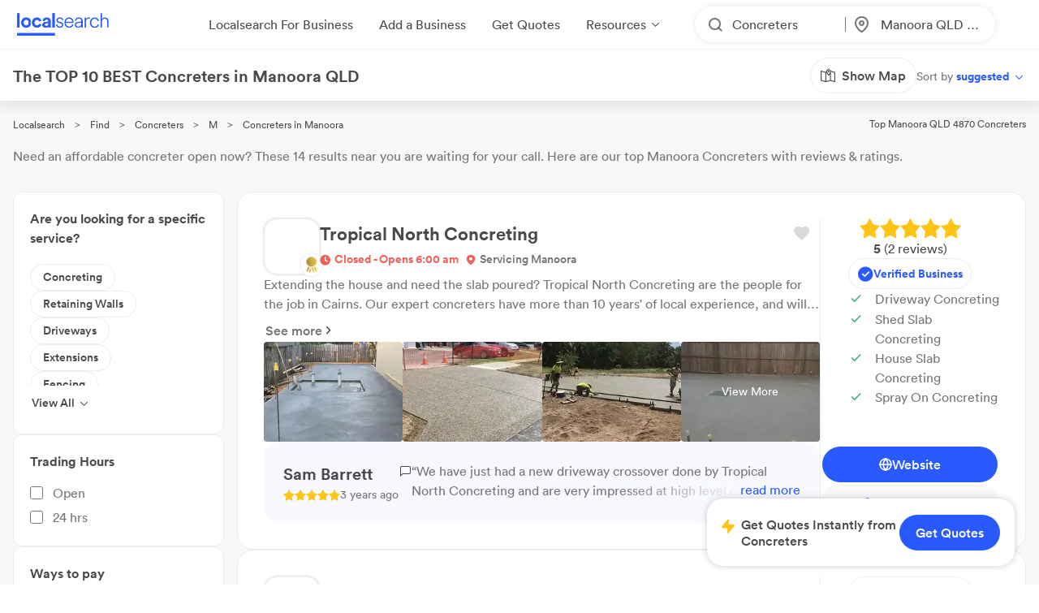

--- FILE ---
content_type: text/html; charset=utf-8
request_url: https://www.localsearch.com.au/find/concreters/manoora-qld
body_size: 625569
content:
<!doctype html>
<html lang="en">
  <head>
    <meta charset="utf-8">
    <meta name="viewport" content="width=device-width initial-scale=1 maximum-scale=1 user-scalable=no viewport-fit=cover shrink-to-fit=no interactive-widget=resizes-content">

    <meta http-equiv="X-UA-Compatible" content="IE=edge">
    <meta name="referrer" content="origin-when-cross-origin">
    
        

          <script>
            document.addEventListener("DOMContentLoaded", function() {
              
    var link = document.createElement("link");
    link.rel = "stylesheet";
    link.href = "https://d1azc1qln24ryf.cloudfront.net/232497/LSOnline/style-cf.css?cg25f9";
    document.head.appendChild(link);
  
              
    var link = document.createElement("link");
    link.rel = "stylesheet";
    link.href = "https://cdn.icomoon.io/232497/LSDesignSystem/style.css?pv7pml";
    document.head.appendChild(link);
  
            });
          </script>

          <title data-rh="true">10 BEST Concreters in Manoora QLD 4870 | Localsearch</title>
          <meta data-rh="true" name="mobile-web-app-capable" content="yes"/><meta data-rh="true" name="application-name" content="Localsearch"/><meta data-rh="true" name="apple-mobile-web-app-capable" content="yes"/><meta data-rh="true" name="theme-color" content="#fff"/><meta data-rh="true" name="apple-mobile-web-app-capable" content="yes"/><meta data-rh="true" name="apple-mobile-web-app-status-bar-style" content="black-translucent"/><meta data-rh="true" name="apple-mobile-web-app-title" content="Localsearch"/><meta data-rh="true" name="msapplication-TileColor" content="#fff"/><meta data-rh="true" name="msapplication-TileImage" content="/public/assets/favicons/mstile-144x144.png"/><meta data-rh="true" name="msapplication-config" content="/public/assets/favicons/browserconfig.xml"/><meta data-rh="true" property="og:locale" content="en_AU"/><meta data-rh="true" property="og:site_name" content="Localsearch"/><meta data-rh="true" property="og:type" content="website"/><meta data-rh="true" name="twitter:site" content="@LocalsearchAU"/><meta data-rh="true" name="twitter:creator" content="@LocalsearchAU"/><meta data-rh="true" name="twitter:card" content="summary_large_image"/><meta data-rh="true" property="og:title" content="10 BEST Concreters in Manoora QLD 4870 | Localsearch"/><meta data-rh="true" name="twitter:title" content="10 BEST Concreters in Manoora QLD 4870 | Localsearch"/><meta data-rh="true" name="description" content="14 of the best Concreters in Manoora QLD! Read the 52+ reviews, find payment options, send enquiries and so much more on Localsearch."/><meta data-rh="true" property="og:description" content="14 of the best Concreters in Manoora QLD! Read the 52+ reviews, find payment options, send enquiries and so much more on Localsearch."/><meta data-rh="true" name="twitter:description" content="14 of the best Concreters in Manoora QLD! Read the 52+ reviews, find payment options, send enquiries and so much more on Localsearch."/><meta data-rh="true" property="og:image" content="https://www.localsearch.com.au/public/assets/images/localsearch/localsearchWithBackground.jpg"/><meta data-rh="true" name="twitter:image" content="https://www.localsearch.com.au/public/assets/images/localsearch/localsearchWithBackground.jpg"/><meta data-rh="true" property="og:url" content="https://www.localsearch.com.au/find/concreters/manoora-qld"/><meta data-rh="true" name="twitter:url" content="https://www.localsearch.com.au/find/concreters/manoora-qld"/><meta data-rh="true" name="robots" content="index, follow"/>
          <link data-rh="true" rel="manifest" href="/public/assets/favicons/manifest.json"/><link data-rh="true" rel="shortcut icon" href="/public/assets/favicons/favicon.ico"/><link data-rh="true" rel="icon" type="image/png" sizes="16x16" href="/public/assets/favicons/favicon-16x16.png"/><link data-rh="true" rel="icon" type="image/png" sizes="32x32" href="/public/assets/favicons/favicon-32x32.png"/><link data-rh="true" rel="apple-touch-icon" sizes="57x57" href="/public/assets/favicons/apple-touch-icon-57x57.png"/><link data-rh="true" rel="apple-touch-icon" sizes="60x60" href="/public/assets/favicons/apple-touch-icon-60x60.png"/><link data-rh="true" rel="apple-touch-icon" sizes="72x72" href="/public/assets/favicons/apple-touch-icon-72x72.png"/><link data-rh="true" rel="apple-touch-icon" sizes="76x76" href="/public/assets/favicons/apple-touch-icon-76x76.png"/><link data-rh="true" rel="apple-touch-icon" sizes="114x114" href="/public/assets/favicons/apple-touch-icon-114x114.png"/><link data-rh="true" rel="apple-touch-icon" sizes="120x120" href="/public/assets/favicons/apple-touch-icon-120x120.png"/><link data-rh="true" rel="apple-touch-icon" sizes="144x144" href="/public/assets/favicons/apple-touch-icon-144x144.png"/><link data-rh="true" rel="apple-touch-icon" sizes="152x152" href="/public/assets/favicons/apple-touch-icon-152x152.png"/><link data-rh="true" rel="apple-touch-icon" sizes="167x167" href="/public/assets/favicons/apple-touch-icon-167x167.png"/><link data-rh="true" rel="apple-touch-icon" sizes="180x180" href="/public/assets/favicons/apple-touch-icon-180x180.png"/><link data-rh="true" rel="apple-touch-icon" sizes="1024x1024" href="/public/assets/favicons/apple-touch-icon-1024x1024.png"/><link data-rh="true" rel="apple-touch-startup-image" media="(device-width: 320px) and (device-height: 568px) and (-webkit-device-pixel-ratio: 2) and (orientation: portrait)" href="/public/assets/favicons/apple-touch-startup-image-640x1136.png"/><link data-rh="true" rel="apple-touch-startup-image" media="(device-width: 375px) and (device-height: 667px) and (-webkit-device-pixel-ratio: 2) and (orientation: portrait)" href="/public/assets/favicons/apple-touch-startup-image-750x1334.png"/><link data-rh="true" rel="apple-touch-startup-image" media="(device-width: 414px) and (device-height: 896px) and (-webkit-device-pixel-ratio: 2) and (orientation: portrait)" href="/public/assets/favicons/apple-touch-startup-image-828x1792.png"/><link data-rh="true" rel="apple-touch-startup-image" media="(device-width: 375px) and (device-height: 812px) and (-webkit-device-pixel-ratio: 3) and (orientation: portrait)" href="/public/assets/favicons/apple-touch-startup-image-1125x2436.png"/><link data-rh="true" rel="apple-touch-startup-image" media="(device-width: 414px) and (device-height: 736px) and (-webkit-device-pixel-ratio: 3) and (orientation: portrait)" href="/public/assets/favicons/apple-touch-startup-image-1242x2208.png"/><link data-rh="true" rel="apple-touch-startup-image" media="(device-width: 414px) and (device-height: 896px) and (-webkit-device-pixel-ratio: 3) and (orientation: portrait)" href="/public/assets/favicons/apple-touch-startup-image-1242x2688.png"/><link data-rh="true" rel="apple-touch-startup-image" media="(device-width: 768px) and (device-height: 1024px) and (-webkit-device-pixel-ratio: 2) and (orientation: portrait)" href="/public/assets/favicons/apple-touch-startup-image-1536x2048.png"/><link data-rh="true" rel="apple-touch-startup-image" media="(device-width: 834px) and (device-height: 1112px) and (-webkit-device-pixel-ratio: 2) and (orientation: portrait)" href="/public/assets/favicons/apple-touch-startup-image-1668x2224.png"/><link data-rh="true" rel="apple-touch-startup-image" media="(device-width: 834px) and (device-height: 1194px) and (-webkit-device-pixel-ratio: 2) and (orientation: portrait)" href="/public/assets/favicons/apple-touch-startup-image-1668x2388.png"/><link data-rh="true" rel="apple-touch-startup-image" media="(device-width: 1024px) and (device-height: 1366px) and (-webkit-device-pixel-ratio: 2) and (orientation: portrait)" href="/public/assets/favicons/apple-touch-startup-image-2048x2732.png"/><link data-rh="true" rel="apple-touch-startup-image" media="(device-width: 810px) and (device-height: 1080px) and (-webkit-device-pixel-ratio: 2) and (orientation: portrait)" href="/public/assets/favicons/apple-touch-startup-image-1620x2160.png"/><link data-rh="true" rel="apple-touch-startup-image" media="(device-width: 320px) and (device-height: 568px) and (-webkit-device-pixel-ratio: 2) and (orientation: landscape)" href="/public/assets/favicons/apple-touch-startup-image-1136x640.png"/><link data-rh="true" rel="apple-touch-startup-image" media="(device-width: 375px) and (device-height: 667px) and (-webkit-device-pixel-ratio: 2) and (orientation: landscape)" href="/public/assets/favicons/apple-touch-startup-image-1334x750.png"/><link data-rh="true" rel="apple-touch-startup-image" media="(device-width: 414px) and (device-height: 896px) and (-webkit-device-pixel-ratio: 2) and (orientation: landscape)" href="/public/assets/favicons/apple-touch-startup-image-1792x828.png"/><link data-rh="true" rel="apple-touch-startup-image" media="(device-width: 375px) and (device-height: 812px) and (-webkit-device-pixel-ratio: 3) and (orientation: landscape)" href="/public/assets/favicons/apple-touch-startup-image-2436x1125.png"/><link data-rh="true" rel="apple-touch-startup-image" media="(device-width: 414px) and (device-height: 736px) and (-webkit-device-pixel-ratio: 3) and (orientation: landscape)" href="/public/assets/favicons/apple-touch-startup-image-2208x1242.png"/><link data-rh="true" rel="apple-touch-startup-image" media="(device-width: 414px) and (device-height: 896px) and (-webkit-device-pixel-ratio: 3) and (orientation: landscape)" href="/public/assets/favicons/apple-touch-startup-image-2688x1242.png"/><link data-rh="true" rel="apple-touch-startup-image" media="(device-width: 768px) and (device-height: 1024px) and (-webkit-device-pixel-ratio: 2) and (orientation: landscape)" href="/public/assets/favicons/apple-touch-startup-image-2048x1536.png"/><link data-rh="true" rel="apple-touch-startup-image" media="(device-width: 834px) and (device-height: 1112px) and (-webkit-device-pixel-ratio: 2) and (orientation: landscape)" href="/public/assets/favicons/apple-touch-startup-image-2224x1668.png"/><link data-rh="true" rel="apple-touch-startup-image" media="(device-width: 834px) and (device-height: 1194px) and (-webkit-device-pixel-ratio: 2) and (orientation: landscape)" href="/public/assets/favicons/apple-touch-startup-image-2388x1668.png"/><link data-rh="true" rel="apple-touch-startup-image" media="(device-width: 1024px) and (device-height: 1366px) and (-webkit-device-pixel-ratio: 2) and (orientation: landscape)" href="/public/assets/favicons/apple-touch-startup-image-2732x2048.png"/><link data-rh="true" rel="apple-touch-startup-image" media="(device-width: 810px) and (device-height: 1080px) and (-webkit-device-pixel-ratio: 2) and (orientation: landscape)" href="/public/assets/favicons/apple-touch-startup-image-2160x1620.png"/><link data-rh="true" rel="canonical" href="https://www.localsearch.com.au/find/concreters/manoora-qld"/>
          <script data-rh="true" type="application/ld+json">{"@context":"http://schema.org","@type":"LocalBusiness","name":"Tropical North Concreting","image":"https://asset-api-dynamic.localsearch.cloud/A1/GRCL/E2CC91ACE5044E77814944BDFA80C0A1_v1.png","url":"https://www.localsearch.com.au/profile/tropical-north-concreting/trinity-park-qld/SHdM","address":{"@type":"PostalAddress","addressLocality":"Trinity Park","addressRegion":"QLD","postalCode":"4879"},"telephone":"0439 77 2399"}</script><script data-rh="true" type="application/ld+json">{"@context":"http://schema.org","@type":"LocalBusiness","name":"Neil Stafford Concreting","image":"https://ls-asset-service.s3.ap-southeast-2.amazonaws.com/cm7omxq5w000008jm9pl0at66/fcazvgjy35cgri4clqtgh5fx","url":"https://www.localsearch.com.au/profile/neil-stafford-concreting/mareeba-qld/yfzN","address":{"@type":"PostalAddress","addressLocality":"Mareeba","addressRegion":"QLD","postalCode":"4880"},"telephone":"0427 05 0843"}</script><script data-rh="true" type="application/ld+json">{"@context":"http://schema.org","@type":"LocalBusiness","name":"McIntosh Builders Pty Ltd","image":"https://ls-asset-service.s3.ap-southeast-2.amazonaws.com/cltic5kxs000008jz856lgkg9/qrujok7g40zztmpkeeng2ygs","url":"https://www.localsearch.com.au/profile/mcintosh-builders-pty-ltd/manoora-qld/CmWc","address":{"@type":"PostalAddress","streetAddress":"72 Reservoir Rd","addressLocality":"Manoora","addressRegion":"QLD","postalCode":"4870"},"telephone":"0447 51 2898"}</script><script data-rh="true" type="application/ld+json">{"@context":"http://schema.org","@type":"LocalBusiness","name":"Concrete Cairns","image":"https://s3.ap-southeast-2.amazonaws.com/ls-asset-service/clmqk3m91000608jl6v3hcff7/clmqldjt4000408mcg0q75r9o","url":"https://www.localsearch.com.au/profile/concrete-cairns/clmqlarko000808ld2eshhhuz","address":{"@type":"PostalAddress","streetAddress":"7 Hill St","addressLocality":"Manunda","addressRegion":"QLD","postalCode":"4870"},"telephone":"07 4429 3792"}</script><script data-rh="true" type="application/ld+json">{"@context":"http://schema.org","@type":"LocalBusiness","name":"Dreamscape Landscaping & Paving","image":"https://asset-api-dynamic.localsearch.cloud/FF/GRCL/8D6A86E5977C4725919C18A84A9D7CFF_v1.png","url":"https://www.localsearch.com.au/profile/dreamscape-landscaping-paving/kewarra-beach-qld/0nHU","address":{"@type":"PostalAddress","addressLocality":"Kewarra Beach","addressRegion":"QLD","postalCode":"4879"},"telephone":"0418 26 1449"}</script><script data-rh="true" type="application/ld+json">{"@context":"http://schema.org","@type":"LocalBusiness","name":"Envision Projects","image":"https://www.localsearch.com.au/public/assets/images/localsearch/placeholderLogo.png","url":"https://www.localsearch.com.au/profile/envision-projects/cairns-qld-4870/uDXY","address":{"@type":"PostalAddress","addressLocality":"CAIRNS","addressRegion":"QLD","postalCode":"4870"},"telephone":"0458 99 3018"}</script><script data-rh="true" type="application/ld+json">{"@context":"http://schema.org","@type":"LocalBusiness","name":"Justmill Carpentry & Building","image":"https://asset-api-dynamic.localsearch.cloud/96/GRCL/C7B7F3182B1B49B088DDABE080EEA596_v1.png","url":"https://www.localsearch.com.au/profile/justmill-carpentry-building/smithfield-qld/d5EK","address":{"@type":"PostalAddress","addressLocality":"Smithfield","addressRegion":"QLD","postalCode":"4878"},"telephone":"0419 71 5863"}</script><script data-rh="true" type="application/ld+json">{"@context":"http://schema.org","@type":"LocalBusiness","name":"Mick's Carpentry & Maintenance","image":"https://asset-api-dynamic.localsearch.cloud/B6/GRCL/0B92E65BB3E0431CA1F4BC759882BDB6_v1.png","url":"https://www.localsearch.com.au/profile/mick-s-carpentry-maintenance/machans-beach-qld/vesX","address":{"@type":"PostalAddress","addressLocality":"Machans Beach","addressRegion":"QLD","postalCode":"4878"},"telephone":"0401 72 4089"}</script><script data-rh="true" type="application/ld+json">{"@context":"http://schema.org","@type":"LocalBusiness","name":"Pro Cut N Core","image":"https://asset-api-dynamic.localsearch.cloud/A7/GRCL/5CD7090110864BA6980CD854AA9502A7_v1.png","url":"https://www.localsearch.com.au/profile/pro-cut-n-core/manunda-qld/i5If","address":{"@type":"PostalAddress","addressLocality":"Manunda","addressRegion":"QLD","postalCode":"4870"},"telephone":"0438 82 9218"}</script><script data-rh="true" type="application/ld+json">{"@context":"http://schema.org","@type":"LocalBusiness","name":"Semrau Constructions","image":"https://ls-asset-service.s3.ap-southeast-2.amazonaws.com/cl12r746t000609l3bznmh64u/w5cgysdb71w9ghv22xmb1w8q","url":"https://www.localsearch.com.au/profile/semrau-constructions-pty-ltd/bentley-park-qld/7CZp","address":{"@type":"PostalAddress","streetAddress":"23 Barcoo Cl","addressLocality":"Bentley Park","addressRegion":"QLD","postalCode":"4869"},"telephone":"07 4045 3711"}</script><script data-rh="true" type="application/ld+json">{"@context":"http://schema.org","@type":"LocalBusiness","name":"Ultimate Concrete Constructions","image":"https://www.localsearch.com.au/public/assets/images/localsearch/placeholderLogo.png","url":"https://www.localsearch.com.au/profile/ultimate-concrete-constructions/cairns-qld-4870/7uAz","address":{"@type":"PostalAddress","addressLocality":"CAIRNS","addressRegion":"QLD","postalCode":"4870"},"telephone":"0439 55 2803"}</script><script data-rh="true" type="application/ld+json">{"@context":"http://schema.org","@type":"LocalBusiness","name":"Win Concrete Pumping","image":"https://s3.ap-southeast-2.amazonaws.com/ls-asset-service/cki6lqhbu000f08jr3sxbggjd/cl9p1u9zr001609l4d8nm2wz4","url":"https://www.localsearch.com.au/profile/win-concrete-pumping/mirriwinni-qld/fTjK","address":{"@type":"PostalAddress","addressLocality":"MIRRIWINNI","addressRegion":"QLD","postalCode":"4871"},"telephone":"0408 45 6334"}</script><script data-rh="true" type="application/ld+json">{"@context":"http://schema.org","@type":"LocalBusiness","name":"Ison Building","image":"https://ls-asset-service.s3.ap-southeast-2.amazonaws.com/cltic5kxs000008jz856lgkg9/pevu33ietunremp1nyb2bapo","url":"https://www.localsearch.com.au/profile/ison-building/mount-sheridan-qld/H3cw","address":{"@type":"PostalAddress","addressLocality":"Manunda","addressRegion":"QLD","postalCode":"4868"},"telephone":"0428 88 5126"}</script><script data-rh="true" type="application/ld+json">{"@context":"http://schema.org","@type":"LocalBusiness","name":"Legends Build Group","image":"https://ls-asset-service.s3.ap-southeast-2.amazonaws.com/cltic5kxs000008jz856lgkg9/g7ble1l0x1h8s8ed558wny87","url":"https://www.localsearch.com.au/profile/legends-build-group/cairns-qld-4870/RUNo","address":{"@type":"PostalAddress","addressLocality":"Cairns","addressRegion":"QLD","postalCode":"4870"},"telephone":"0439 35 0215"}</script><script data-rh="true" type="application/ld+json">{"@context":"http://schema.org","@type":"Product","name":"Concreters Manoora QLD","description":"Manoora QLD 4870","image":"https://www.localsearch.com.au/public/assets/images/localsearch/placeholderLogo.png","brand":{"@type":"Brand","name":"Localsearch"},"aggregateRating":{"@type":"AggregateRating","reviewCount":52,"ratingValue":4.9,"worstRating":1,"bestRating":5},"reviews":[{"@type":"Review","author":{"@type":"Person","name":"David Jarvis"},"datePublished":"2023-05-11","description":"Must be a go to landscaping business.  Marvelous service, advice and construction. Could not be happier with the staff, their work, effort and the result.","name":"Review for Dreamscape Landscaping & Paving","reviewRating":{"@type":"Rating","ratingValue":5}},{"@type":"Review","author":{"@type":"Person","name":"Judith"},"datePublished":"2023-03-22","description":"Justin and his apprentice did everything and more in an efficient and professional manner.  He came when he said he would and made every effort to ensure we were satisfied with the work.  I would highly recommend him.  Pity I hadn’t known he lived nearby when we moved in five years ago.","name":"Review for Justmill Carpentry & Building","reviewRating":{"@type":"Rating","ratingValue":5}},{"@type":"Review","author":{"@type":"Person","name":"Donna "},"datePublished":"2022-03-28","description":"Highly professional, clear communication and job was completed to a high standard.","name":"Review for McIntosh Builders Pty Ltd","reviewRating":{"@type":"Rating","ratingValue":5}},{"@type":"Review","author":{"@type":"Person","name":"Karen McFarlen"},"datePublished":"2021-01-10","description":"Steve and his team were excellent to deal with for our bathroom renovations. Professional, courteous and quality workmanship.\n\nKaren McFarlen","name":"Review for Semrau Constructions","reviewRating":{"@type":"Rating","ratingValue":5}},{"@type":"Review","author":{"@type":"Person","name":"Katrina Hayward"},"datePublished":"2023-09-19","description":"A massive shout out to Ultimate Concrete Constructions to Chad and his team. An extremely professional and great job reasonably priced local team. That is heaps now we can park our toys without the hassle of mud. \n\nGive his team a call if you want a great job done.","name":"Review for Ultimate Concrete Constructions","reviewRating":{"@type":"Rating","ratingValue":5}}]}</script><script data-rh="true" type="application/ld+json">{"@context":"https://schema.org","@type":"BreadcrumbList","itemListElement":[{"@type":"ListItem","position":1,"name":"Localsearch","item":"https://www.localsearch.com.au/"},{"@type":"ListItem","position":2,"name":"Find","item":"https://www.localsearch.com.au/find"},{"@type":"ListItem","position":3,"name":"Concreters Near Me","item":"https://www.localsearch.com.au/find/concreters"},{"@type":"ListItem","position":4,"name":"M","item":"https://www.localsearch.com.au/find/concreters/m"},{"@type":"ListItem","position":5,"name":"Concreters Manoora"}]}</script><script data-rh="true" defer="true" src="https://cdn.optimizely.com/js/26419890619.js"></script>
          <style data-styled="true" data-styled-version="5.3.11">.cLlDJB{-webkit-text-decoration:none;text-decoration:none;cursor:pointer;color:#2962ff;max-width:100%;}/*!sc*/
.fZHMhH{-webkit-text-decoration:none;text-decoration:none;cursor:pointer;color:#2962ff;}/*!sc*/
.fLaKHP{-webkit-text-decoration:none;text-decoration:none;cursor:pointer;color:#2962ff;color:#4a4a4a;font-size:12px;}/*!sc*/
.fLaKHP:hover{color:#285aff;cursor:pointer;}/*!sc*/
.fZmTfs{-webkit-text-decoration:none;text-decoration:none;cursor:pointer;color:#2962ff;color:#4a4a4a;font-size:12px;}/*!sc*/
.fZmTfs:hover{color:#4a4a4a;cursor:default;}/*!sc*/
.eWuUZZ{-webkit-text-decoration:none;text-decoration:none;cursor:pointer;color:#2962ff;pointer-events:none;}/*!sc*/
.AVEW{-webkit-text-decoration:none;text-decoration:none;cursor:pointer;color:#2962ff;max-width:100%;min-width:-webkit-fit-content;min-width:-moz-fit-content;min-width:fit-content;}/*!sc*/
.fXEEqF{-webkit-text-decoration:none;text-decoration:none;cursor:pointer;color:#2962ff;pointer-events:undefined;}/*!sc*/
.izPqhG{-webkit-text-decoration:none;text-decoration:none;cursor:pointer;color:#2962ff;max-width:-webkit-fit-content;max-width:-moz-fit-content;max-width:fit-content;}/*!sc*/
.eZOVcR{-webkit-text-decoration:none;text-decoration:none;cursor:pointer;color:#2962ff;max-width:100%;gap:xxs;}/*!sc*/
.bhMvEm{-webkit-text-decoration:none;text-decoration:none;cursor:pointer;color:#2962ff;max-width:100%;width:100%;}/*!sc*/
.iIergj{-webkit-text-decoration:none;text-decoration:none;cursor:pointer;color:#2962ff;-webkit-flex-direction:row;-ms-flex-direction:row;flex-direction:row;gap:xxs;position:relative;}/*!sc*/
data-styled.g3[id="Anchor-sc-n6dour-0"]{content:"cLlDJB,fZHMhH,fLaKHP,fZmTfs,eWuUZZ,AVEW,fXEEqF,izPqhG,eZOVcR,bhMvEm,iIergj,"}/*!sc*/
.hTLfLJ{display:-webkit-box;display:-webkit-flex;display:-ms-flexbox;display:flex;-webkit-align-items:center;-webkit-box-align:center;-ms-flex-align:center;align-items:center;}/*!sc*/
.bfPaIY{display:-webkit-box;display:-webkit-flex;display:-ms-flexbox;display:flex;max-width:580px;text-align:center;margin-top:48px;}/*!sc*/
.jSfhzR{display:-webkit-box;display:-webkit-flex;display:-ms-flexbox;display:flex;-webkit-flex-direction:row;-ms-flex-direction:row;flex-direction:row;-webkit-box-pack:center;-webkit-justify-content:center;-ms-flex-pack:center;justify-content:center;}/*!sc*/
.dMXJQZ{padding:30px;width:100%;margin-top:50px;}/*!sc*/
.dWaYqA{display:-webkit-box;display:-webkit-flex;display:-ms-flexbox;display:flex;-webkit-flex-direction:row;-ms-flex-direction:row;flex-direction:row;-webkit-box-pack:justify;-webkit-justify-content:space-between;-ms-flex-pack:justify;justify-content:space-between;-webkit-align-items:flex-start;-webkit-box-align:flex-start;-ms-flex-align:flex-start;align-items:flex-start;}/*!sc*/
.hXTAbN{display:-webkit-box;display:-webkit-flex;display:-ms-flexbox;display:flex;}/*!sc*/
.eutHDF{display:-webkit-box;display:-webkit-flex;display:-ms-flexbox;display:flex;-webkit-flex-direction:row;-ms-flex-direction:row;flex-direction:row;-webkit-align-items:baseline;-webkit-box-align:baseline;-ms-flex-align:baseline;align-items:baseline;}/*!sc*/
.fmYXeh{display:-webkit-box;display:-webkit-flex;display:-ms-flexbox;display:flex;-webkit-flex-direction:row;-ms-flex-direction:row;flex-direction:row;padding-top:24px;padding-bottom:24px;-webkit-align-items:center;-webkit-box-align:center;-ms-flex-align:center;align-items:center;-webkit-box-pack:center;-webkit-justify-content:center;-ms-flex-pack:center;justify-content:center;margin-top:1em;}/*!sc*/
.fQHXFt{display:-webkit-box;display:-webkit-flex;display:-ms-flexbox;display:flex;-webkit-flex-direction:row;-ms-flex-direction:row;flex-direction:row;}/*!sc*/
.cwyfIr{display:-webkit-box;display:-webkit-flex;display:-ms-flexbox;display:flex;-webkit-align-items:flex-start;-webkit-box-align:flex-start;-ms-flex-align:flex-start;align-items:flex-start;-webkit-box-pack:justify;-webkit-justify-content:space-between;-ms-flex-pack:justify;justify-content:space-between;gap:0;}/*!sc*/
.jybJlc{-webkit-flex:1 1 auto;-ms-flex:1 1 auto;flex:1 1 auto;}/*!sc*/
.gnohgk{display:-webkit-box;display:-webkit-flex;display:-ms-flexbox;display:flex;width:100%;-webkit-align-items:center;-webkit-box-align:center;-ms-flex-align:center;align-items:center;-webkit-box-pack:center;-webkit-justify-content:center;-ms-flex-pack:center;justify-content:center;min-height:100vh;}/*!sc*/
.iNUSRK{width:100%;max-width:200px;}/*!sc*/
.daZgvP{position:relative;display:inline-block;}/*!sc*/
.cYafmc{display:-webkit-box;display:-webkit-flex;display:-ms-flexbox;display:flex;padding-top:16px;}/*!sc*/
.iKalxx{display:-webkit-box;display:-webkit-flex;display:-ms-flexbox;display:flex;padding-top:24px;padding-bottom:24px;-webkit-align-items:center;-webkit-box-align:center;-ms-flex-align:center;align-items:center;-webkit-box-pack:center;-webkit-justify-content:center;-ms-flex-pack:center;justify-content:center;margin-top:1em;}/*!sc*/
.cFHVDc{padding:30px;width:100%;margin-top:0;}/*!sc*/
.iTxYcv{display:-webkit-box;display:-webkit-flex;display:-ms-flexbox;display:flex;padding-top:8px;}/*!sc*/
.eeWpdh{padding-top:12px;padding-bottom:12px;}/*!sc*/
.UrCsN{display:block;height:100%;}/*!sc*/
.hykLMz{-webkit-flex:0 0 100%;-ms-flex:0 0 100%;flex:0 0 100%;min-width:100%;}/*!sc*/
data-styled.g5[id="Container-sc-1g8msrl-0"]{content:"hTLfLJ,bfPaIY,jSfhzR,dMXJQZ,dWaYqA,hXTAbN,eutHDF,fmYXeh,fQHXFt,cwyfIr,jybJlc,gnohgk,iNUSRK,daZgvP,cYafmc,iKalxx,cFHVDc,iTxYcv,eeWpdh,UrCsN,hykLMz,"}/*!sc*/
.ijytdF{background:0;border:0;padding:0;cursor:pointer;-webkit-appearance:none;-moz-appearance:none;appearance:none;-webkit-user-select:none;-moz-user-select:none;-ms-user-select:none;user-select:none;outline:none;width:auto;min-width:unset;border:false;}/*!sc*/
.kJKzOA{background:0;border:0;padding:0;cursor:pointer;-webkit-appearance:none;-moz-appearance:none;appearance:none;-webkit-user-select:none;-moz-user-select:none;-ms-user-select:none;user-select:none;outline:none;}/*!sc*/
data-styled.g9[id="EmptyButton__StyledButton-sc-1kh95cn-0"]{content:"ijytdF,kJKzOA,"}/*!sc*/
.fhnvAm{position:relative;display:inline-block;box-sizing:border-box;height:44px;width:100%;min-width:120px;border:none;padding-left:12px;padding-right:12px;font-size:16px;font-weight:600;border-radius:100px;white-space:nowrap;cursor:pointer;-webkit-appearance:none;-moz-appearance:none;appearance:none;-webkit-user-select:none;-moz-user-select:none;-ms-user-select:none;user-select:none;outline:none;text-overflow:ellipsis;overflow:hidden;color:#6D7478;font-family:Circular;width:auto;min-width:unset;border:false;}/*!sc*/
.fhnvAm:hover{box-shadow:1px 1px 2px 0 rgba(125,125,125,0.6);}/*!sc*/
.fhnvAm:active{box-shadow:none;}/*!sc*/
.fhnvAm[disabled]{background:#bbbbbb;border:none;}/*!sc*/
.fhnvAm[disabled]:hover{box-shadow:none;cursor:not-allowed;}/*!sc*/
data-styled.g10[id="Button__StyledButton-sc-f66zqt-0"]{content:"fhnvAm,"}/*!sc*/
.clyZKI{display:inline-block;-webkit-transform:translateY(2px);-ms-transform:translateY(2px);transform:translateY(2px);}/*!sc*/
.iyQRkZ{display:inline-block;}/*!sc*/
data-styled.g16[id="Icon-sc-1hzg5gi-0"]{content:"clyZKI,iyQRkZ,"}/*!sc*/
.ejwmme{line-height:1.4em;font-family:Circular;border-bottom:2px solid #ececec;padding-bottom:8px;}/*!sc*/
.dLYgVp{line-height:1.4em;font-family:Circular;}/*!sc*/
data-styled.g23[id="Text-sc-atjeef-0"]{content:"ejwmme,dLYgVp,"}/*!sc*/
.ixizUJ{-webkit-flex-direction:column;-ms-flex-direction:column;flex-direction:column;}/*!sc*/
.ldxlLd{-webkit-flex-direction:row;-ms-flex-direction:row;flex-direction:row;}/*!sc*/
data-styled.g71[id="sc-aXZVg"]{content:"ixizUJ,ldxlLd,"}/*!sc*/
.hyazxb{cursor:pointer;background:rgba(255,255,255,0);border:0;padding:0;margin:0;-webkit-appearance:none;-moz-appearance:none;appearance:none;-webkit-appearance:none;-moz-appearance:none;-webkit-user-select:none;-moz-user-select:none;-ms-user-select:none;user-select:none;outline:none;-webkit-text-decoration:none;text-decoration:none;text-transform:none;font-family:inherit;font-size:inherit;font-weight:inherit;line-height:inherit;font-style:inherit;display:-webkit-inline-box;display:-webkit-inline-flex;display:-ms-inline-flexbox;display:inline-flex;-webkit-box-pack:center;-webkit-justify-content:center;-ms-flex-pack:center;justify-content:center;-webkit-align-items:center;-webkit-box-align:center;-ms-flex-align:center;align-items:center;height:-webkit-fit-content;height:-moz-fit-content;height:fit-content;cursor:pointer;max-width:100%;}/*!sc*/
.hyazxb:disabled{cursor:default;}/*!sc*/
.dQYDON{cursor:pointer;background:rgba(255,255,255,0);border:0;padding:0;margin:0;-webkit-appearance:none;-moz-appearance:none;appearance:none;-webkit-appearance:none;-moz-appearance:none;-webkit-user-select:none;-moz-user-select:none;-ms-user-select:none;user-select:none;outline:none;-webkit-text-decoration:none;text-decoration:none;text-transform:none;font-family:inherit;font-size:inherit;font-weight:inherit;line-height:inherit;font-style:inherit;display:-webkit-inline-box;display:-webkit-inline-flex;display:-ms-inline-flexbox;display:inline-flex;-webkit-box-pack:center;-webkit-justify-content:center;-ms-flex-pack:center;justify-content:center;-webkit-align-items:center;-webkit-box-align:center;-ms-flex-align:center;align-items:center;height:-webkit-fit-content;height:-moz-fit-content;height:fit-content;cursor:pointer;}/*!sc*/
.dQYDON:disabled{cursor:default;}/*!sc*/
.jvgSSY{cursor:pointer;background:rgba(255,255,255,0);border:0;padding:0;margin:0;-webkit-appearance:none;-moz-appearance:none;appearance:none;-webkit-appearance:none;-moz-appearance:none;-webkit-user-select:none;-moz-user-select:none;-ms-user-select:none;user-select:none;outline:none;-webkit-text-decoration:none;text-decoration:none;text-transform:none;font-family:inherit;font-size:inherit;font-weight:inherit;line-height:inherit;font-style:inherit;display:-webkit-inline-box;display:-webkit-inline-flex;display:-ms-inline-flexbox;display:inline-flex;-webkit-box-pack:center;-webkit-justify-content:center;-ms-flex-pack:center;justify-content:center;-webkit-align-items:center;-webkit-box-align:center;-ms-flex-align:center;align-items:center;height:-webkit-fit-content;height:-moz-fit-content;height:fit-content;cursor:pointer;min-width:-webkit-fit-content;min-width:-moz-fit-content;min-width:fit-content;max-width:100%;}/*!sc*/
.jvgSSY:disabled{cursor:default;}/*!sc*/
.ebUtEN{cursor:pointer;background:rgba(255,255,255,0);border:0;padding:0;margin:0;-webkit-appearance:none;-moz-appearance:none;appearance:none;-webkit-appearance:none;-moz-appearance:none;-webkit-user-select:none;-moz-user-select:none;-ms-user-select:none;user-select:none;outline:none;-webkit-text-decoration:none;text-decoration:none;text-transform:none;font-family:inherit;font-size:inherit;font-weight:inherit;line-height:inherit;font-style:inherit;display:-webkit-inline-box;display:-webkit-inline-flex;display:-ms-inline-flexbox;display:inline-flex;-webkit-box-pack:center;-webkit-justify-content:center;-ms-flex-pack:center;justify-content:center;-webkit-align-items:center;-webkit-box-align:center;-ms-flex-align:center;align-items:center;height:-webkit-fit-content;height:-moz-fit-content;height:fit-content;cursor:pointer;width:-webkit-fit-content;width:-moz-fit-content;width:fit-content;}/*!sc*/
.ebUtEN:disabled{cursor:default;}/*!sc*/
.gvUmBO{cursor:pointer;background:rgba(255,255,255,0);border:0;padding:0;margin:0;-webkit-appearance:none;-moz-appearance:none;appearance:none;-webkit-appearance:none;-moz-appearance:none;-webkit-user-select:none;-moz-user-select:none;-ms-user-select:none;user-select:none;outline:none;-webkit-text-decoration:none;text-decoration:none;text-transform:none;font-family:inherit;font-size:inherit;font-weight:inherit;line-height:inherit;font-style:inherit;display:-webkit-inline-box;display:-webkit-inline-flex;display:-ms-inline-flexbox;display:inline-flex;-webkit-box-pack:center;-webkit-justify-content:center;-ms-flex-pack:center;justify-content:center;-webkit-align-items:center;-webkit-box-align:center;-ms-flex-align:center;align-items:center;height:-webkit-fit-content;height:-moz-fit-content;height:fit-content;cursor:pointer;max-width:100%;gap:0.5rem;}/*!sc*/
.gvUmBO:disabled{cursor:default;}/*!sc*/
@supports (-webkit-touch-callout:none) and (not (translate:none)){.gvUmBO{margin-left:calc( (-1 * 0.5rem) + 0rem ) !important;}.gvUmBO > *{margin-left:calc( 0.5rem + 0rem ) !important;}}/*!sc*/
.kTAVMW{cursor:pointer;background:rgba(255,255,255,0);border:0;padding:0;margin:0;-webkit-appearance:none;-moz-appearance:none;appearance:none;-webkit-appearance:none;-moz-appearance:none;-webkit-user-select:none;-moz-user-select:none;-ms-user-select:none;user-select:none;outline:none;-webkit-text-decoration:none;text-decoration:none;text-transform:none;font-family:inherit;font-size:inherit;font-weight:inherit;line-height:inherit;font-style:inherit;display:-webkit-inline-box;display:-webkit-inline-flex;display:-ms-inline-flexbox;display:inline-flex;-webkit-box-pack:center;-webkit-justify-content:center;-ms-flex-pack:center;justify-content:center;-webkit-align-items:center;-webkit-box-align:center;-ms-flex-align:center;align-items:center;height:-webkit-fit-content;height:-moz-fit-content;height:fit-content;cursor:pointer;height:32px;width:-webkit-fit-content;width:-moz-fit-content;width:fit-content;}/*!sc*/
.kTAVMW:disabled{cursor:default;}/*!sc*/
.eCBcOZ{cursor:pointer;background:rgba(255,255,255,0);border:0;padding:0;margin:0;-webkit-appearance:none;-moz-appearance:none;appearance:none;-webkit-appearance:none;-moz-appearance:none;-webkit-user-select:none;-moz-user-select:none;-ms-user-select:none;user-select:none;outline:none;-webkit-text-decoration:none;text-decoration:none;text-transform:none;font-family:inherit;font-size:inherit;font-weight:inherit;line-height:inherit;font-style:inherit;display:-webkit-inline-box;display:-webkit-inline-flex;display:-ms-inline-flexbox;display:inline-flex;-webkit-box-pack:center;-webkit-justify-content:center;-ms-flex-pack:center;justify-content:center;-webkit-align-items:center;-webkit-box-align:center;-ms-flex-align:center;align-items:center;height:-webkit-fit-content;height:-moz-fit-content;height:fit-content;cursor:pointer;color:#9b9b9b;}/*!sc*/
.eCBcOZ:disabled{cursor:default;}/*!sc*/
.gyvGGm{cursor:pointer;background:rgba(255,255,255,0);border:0;padding:0;margin:0;-webkit-appearance:none;-moz-appearance:none;appearance:none;-webkit-appearance:none;-moz-appearance:none;-webkit-user-select:none;-moz-user-select:none;-ms-user-select:none;user-select:none;outline:none;-webkit-text-decoration:none;text-decoration:none;text-transform:none;font-family:inherit;font-size:inherit;font-weight:inherit;line-height:inherit;font-style:inherit;display:-webkit-inline-box;display:-webkit-inline-flex;display:-ms-inline-flexbox;display:inline-flex;-webkit-box-pack:center;-webkit-justify-content:center;-ms-flex-pack:center;justify-content:center;-webkit-align-items:center;-webkit-box-align:center;-ms-flex-align:center;align-items:center;height:-webkit-fit-content;height:-moz-fit-content;height:fit-content;cursor:pointer;margin-top:2rem;max-width:100%;}/*!sc*/
.gyvGGm:disabled{cursor:default;}/*!sc*/
.VlmfI{cursor:pointer;background:rgba(255,255,255,0);border:0;padding:0;margin:0;-webkit-appearance:none;-moz-appearance:none;appearance:none;-webkit-appearance:none;-moz-appearance:none;-webkit-user-select:none;-moz-user-select:none;-ms-user-select:none;user-select:none;outline:none;-webkit-text-decoration:none;text-decoration:none;text-transform:none;font-family:inherit;font-size:inherit;font-weight:inherit;line-height:inherit;font-style:inherit;display:-webkit-inline-box;display:-webkit-inline-flex;display:-ms-inline-flexbox;display:inline-flex;-webkit-box-pack:center;-webkit-justify-content:center;-ms-flex-pack:center;justify-content:center;-webkit-align-items:center;-webkit-box-align:center;-ms-flex-align:center;align-items:center;height:-webkit-fit-content;height:-moz-fit-content;height:fit-content;cursor:pointer;margin-top:1.25rem;max-width:100%;}/*!sc*/
.VlmfI:disabled{cursor:default;}/*!sc*/
.uFRme{cursor:pointer;background:rgba(255,255,255,0);border:0;padding:0;margin:0;-webkit-appearance:none;-moz-appearance:none;appearance:none;-webkit-appearance:none;-moz-appearance:none;-webkit-user-select:none;-moz-user-select:none;-ms-user-select:none;user-select:none;outline:none;-webkit-text-decoration:none;text-decoration:none;text-transform:none;font-family:inherit;font-size:inherit;font-weight:inherit;line-height:inherit;font-style:inherit;display:-webkit-inline-box;display:-webkit-inline-flex;display:-ms-inline-flexbox;display:inline-flex;-webkit-box-pack:center;-webkit-justify-content:center;-ms-flex-pack:center;justify-content:center;-webkit-align-items:center;-webkit-box-align:center;-ms-flex-align:center;align-items:center;height:-webkit-fit-content;height:-moz-fit-content;height:fit-content;cursor:pointer;width:100%;}/*!sc*/
.uFRme:disabled{cursor:default;}/*!sc*/
.kiyjAE{cursor:pointer;background:rgba(255,255,255,0);border:0;padding:0;margin:0;-webkit-appearance:none;-moz-appearance:none;appearance:none;-webkit-appearance:none;-moz-appearance:none;-webkit-user-select:none;-moz-user-select:none;-ms-user-select:none;user-select:none;outline:none;-webkit-text-decoration:none;text-decoration:none;text-transform:none;font-family:inherit;font-size:inherit;font-weight:inherit;line-height:inherit;font-style:inherit;display:-webkit-inline-box;display:-webkit-inline-flex;display:-ms-inline-flexbox;display:inline-flex;-webkit-box-pack:center;-webkit-justify-content:center;-ms-flex-pack:center;justify-content:center;-webkit-align-items:center;-webkit-box-align:center;-ms-flex-align:center;align-items:center;height:-webkit-fit-content;height:-moz-fit-content;height:fit-content;cursor:pointer;max-width:-webkit-fit-content;max-width:-moz-fit-content;max-width:fit-content;}/*!sc*/
.kiyjAE:disabled{cursor:default;}/*!sc*/
.kKNJiR{cursor:pointer;background:rgba(255,255,255,0);border:0;padding:0;margin:0;-webkit-appearance:none;-moz-appearance:none;appearance:none;-webkit-appearance:none;-moz-appearance:none;-webkit-user-select:none;-moz-user-select:none;-ms-user-select:none;user-select:none;outline:none;-webkit-text-decoration:none;text-decoration:none;text-transform:none;font-family:inherit;font-size:inherit;font-weight:inherit;line-height:inherit;font-style:inherit;display:-webkit-inline-box;display:-webkit-inline-flex;display:-ms-inline-flexbox;display:inline-flex;-webkit-box-pack:center;-webkit-justify-content:center;-ms-flex-pack:center;justify-content:center;-webkit-align-items:center;-webkit-box-align:center;-ms-flex-align:center;align-items:center;height:-webkit-fit-content;height:-moz-fit-content;height:fit-content;cursor:pointer;position:relative;}/*!sc*/
.kKNJiR:disabled{cursor:default;}/*!sc*/
.ixvkl{cursor:pointer;background:rgba(255,255,255,0);border:0;padding:0;margin:0;-webkit-appearance:none;-moz-appearance:none;appearance:none;-webkit-appearance:none;-moz-appearance:none;-webkit-user-select:none;-moz-user-select:none;-ms-user-select:none;user-select:none;outline:none;-webkit-text-decoration:none;text-decoration:none;text-transform:none;font-family:inherit;font-size:inherit;font-weight:inherit;line-height:inherit;font-style:inherit;display:-webkit-inline-box;display:-webkit-inline-flex;display:-ms-inline-flexbox;display:inline-flex;-webkit-box-pack:center;-webkit-justify-content:center;-ms-flex-pack:center;justify-content:center;-webkit-align-items:center;-webkit-box-align:center;-ms-flex-align:center;align-items:center;height:-webkit-fit-content;height:-moz-fit-content;height:fit-content;cursor:pointer;width:50% !important;max-width:100%;gap:0.5rem;-webkit-flex:1;-ms-flex:1;flex:1;}/*!sc*/
.ixvkl:disabled{cursor:default;}/*!sc*/
@supports (-webkit-touch-callout:none) and (not (translate:none)){.ixvkl{margin-left:calc( (-1 * 0.5rem) + 0rem ) !important;}.ixvkl > *{margin-left:calc( 0.5rem + 0rem ) !important;}}/*!sc*/
.TfkoT{cursor:pointer;background:rgba(255,255,255,0);border:0;padding:0;margin:0;-webkit-appearance:none;-moz-appearance:none;appearance:none;-webkit-appearance:none;-moz-appearance:none;-webkit-user-select:none;-moz-user-select:none;-ms-user-select:none;user-select:none;outline:none;-webkit-text-decoration:none;text-decoration:none;text-transform:none;font-family:inherit;font-size:inherit;font-weight:inherit;line-height:inherit;font-style:inherit;display:-webkit-inline-box;display:-webkit-inline-flex;display:-ms-inline-flexbox;display:inline-flex;-webkit-box-pack:center;-webkit-justify-content:center;-ms-flex-pack:center;justify-content:center;-webkit-align-items:center;-webkit-box-align:center;-ms-flex-align:center;align-items:center;height:-webkit-fit-content;height:-moz-fit-content;height:fit-content;cursor:pointer;margin-left:auto;width:50% !important;max-width:100%;gap:0.5rem;-webkit-flex:1;-ms-flex:1;flex:1;}/*!sc*/
.TfkoT:disabled{cursor:default;}/*!sc*/
@supports (-webkit-touch-callout:none) and (not (translate:none)){.TfkoT{margin-left:calc( (-1 * 0.5rem) + 0rem ) !important;}.TfkoT > *{margin-left:calc( 0.5rem + 0rem ) !important;}}/*!sc*/
.dYuXIS{cursor:pointer;background:rgba(255,255,255,0);border:0;padding:0;margin:0;-webkit-appearance:none;-moz-appearance:none;appearance:none;-webkit-appearance:none;-moz-appearance:none;-webkit-user-select:none;-moz-user-select:none;-ms-user-select:none;user-select:none;outline:none;-webkit-text-decoration:none;text-decoration:none;text-transform:none;font-family:inherit;font-size:inherit;font-weight:inherit;line-height:inherit;font-style:inherit;display:-webkit-inline-box;display:-webkit-inline-flex;display:-ms-inline-flexbox;display:inline-flex;-webkit-box-pack:center;-webkit-justify-content:center;-ms-flex-pack:center;justify-content:center;-webkit-align-items:center;-webkit-box-align:center;-ms-flex-align:center;align-items:center;height:-webkit-fit-content;height:-moz-fit-content;height:fit-content;cursor:pointer;height:183px;width:100%;position:relative;}/*!sc*/
.dYuXIS:disabled{cursor:default;}/*!sc*/
.OjIXX{cursor:pointer;background:rgba(255,255,255,0);border:0;padding:0;margin:0;-webkit-appearance:none;-moz-appearance:none;appearance:none;-webkit-appearance:none;-moz-appearance:none;-webkit-user-select:none;-moz-user-select:none;-ms-user-select:none;user-select:none;outline:none;-webkit-text-decoration:none;text-decoration:none;text-transform:none;font-family:inherit;font-size:inherit;font-weight:inherit;line-height:inherit;font-style:inherit;display:-webkit-inline-box;display:-webkit-inline-flex;display:-ms-inline-flexbox;display:inline-flex;-webkit-box-pack:center;-webkit-justify-content:center;-ms-flex-pack:center;justify-content:center;-webkit-align-items:center;-webkit-box-align:center;-ms-flex-align:center;align-items:center;height:-webkit-fit-content;height:-moz-fit-content;height:fit-content;cursor:pointer;max-width:100%;gap:0.5rem;color:#285aff;}/*!sc*/
.OjIXX:disabled{cursor:default;}/*!sc*/
@supports (-webkit-touch-callout:none) and (not (translate:none)){.OjIXX{margin-left:calc( (-1 * 0.5rem) + 0rem ) !important;}.OjIXX > *{margin-left:calc( 0.5rem + 0rem ) !important;}}/*!sc*/
.bEJNBw{cursor:pointer;background:rgba(255,255,255,0);border:0;padding:0;margin:0;-webkit-appearance:none;-moz-appearance:none;appearance:none;-webkit-appearance:none;-moz-appearance:none;-webkit-user-select:none;-moz-user-select:none;-ms-user-select:none;user-select:none;outline:none;-webkit-text-decoration:none;text-decoration:none;text-transform:none;font-family:inherit;font-size:inherit;font-weight:inherit;line-height:inherit;font-style:inherit;display:-webkit-inline-box;display:-webkit-inline-flex;display:-ms-inline-flexbox;display:inline-flex;-webkit-box-pack:center;-webkit-justify-content:center;-ms-flex-pack:center;justify-content:center;-webkit-align-items:center;-webkit-box-align:center;-ms-flex-align:center;align-items:center;height:-webkit-fit-content;height:-moz-fit-content;height:fit-content;cursor:pointer;margin-left:auto;width:50% !important;max-width:100%;gap:0.5rem;}/*!sc*/
.bEJNBw:disabled{cursor:default;}/*!sc*/
@supports (-webkit-touch-callout:none) and (not (translate:none)){.bEJNBw{margin-left:calc( (-1 * 0.5rem) + 0rem ) !important;}.bEJNBw > *{margin-left:calc( 0.5rem + 0rem ) !important;}}/*!sc*/
.kyoBju{cursor:pointer;background:rgba(255,255,255,0);border:0;padding:0;margin:0;-webkit-appearance:none;-moz-appearance:none;appearance:none;-webkit-appearance:none;-moz-appearance:none;-webkit-user-select:none;-moz-user-select:none;-ms-user-select:none;user-select:none;outline:none;-webkit-text-decoration:none;text-decoration:none;text-transform:none;font-family:inherit;font-size:inherit;font-weight:inherit;line-height:inherit;font-style:inherit;display:-webkit-inline-box;display:-webkit-inline-flex;display:-ms-inline-flexbox;display:inline-flex;-webkit-box-pack:center;-webkit-justify-content:center;-ms-flex-pack:center;justify-content:center;-webkit-align-items:center;-webkit-box-align:center;-ms-flex-align:center;align-items:center;height:-webkit-fit-content;height:-moz-fit-content;height:fit-content;cursor:pointer;width:-webkit-fit-content !important;width:-moz-fit-content !important;width:fit-content !important;max-width:100%;z-index:3;position:relative;gap:0.5rem;-webkit-flex-direction:row;-ms-flex-direction:row;flex-direction:row;}/*!sc*/
.kyoBju:disabled{cursor:default;}/*!sc*/
@supports (-webkit-touch-callout:none) and (not (translate:none)){.kyoBju{margin-left:calc( (-1 * 0.5rem) + 0rem ) !important;}.kyoBju > *{margin-left:calc( 0.5rem + 0rem ) !important;}}/*!sc*/
.iekPUz{cursor:pointer;background:rgba(255,255,255,0);border:0;padding:0;margin:0;-webkit-appearance:none;-moz-appearance:none;appearance:none;-webkit-appearance:none;-moz-appearance:none;-webkit-user-select:none;-moz-user-select:none;-ms-user-select:none;user-select:none;outline:none;-webkit-text-decoration:none;text-decoration:none;text-transform:none;font-family:inherit;font-size:inherit;font-weight:inherit;line-height:inherit;font-style:inherit;display:-webkit-inline-box;display:-webkit-inline-flex;display:-ms-inline-flexbox;display:inline-flex;-webkit-box-pack:center;-webkit-justify-content:center;-ms-flex-pack:center;justify-content:center;-webkit-align-items:center;-webkit-box-align:center;-ms-flex-align:center;align-items:center;height:-webkit-fit-content;height:-moz-fit-content;height:fit-content;cursor:pointer;height:123px;z-index:3;position:relative;-webkit-flex:1;-ms-flex:1;flex:1;}/*!sc*/
.iekPUz:disabled{cursor:default;}/*!sc*/
.grDQOo{cursor:pointer;background:rgba(255,255,255,0);border:0;padding:0;margin:0;-webkit-appearance:none;-moz-appearance:none;appearance:none;-webkit-appearance:none;-moz-appearance:none;-webkit-user-select:none;-moz-user-select:none;-ms-user-select:none;user-select:none;outline:none;-webkit-text-decoration:none;text-decoration:none;text-transform:none;font-family:inherit;font-size:inherit;font-weight:inherit;line-height:inherit;font-style:inherit;display:-webkit-inline-box;display:-webkit-inline-flex;display:-ms-inline-flexbox;display:inline-flex;-webkit-box-pack:center;-webkit-justify-content:center;-ms-flex-pack:center;justify-content:center;-webkit-align-items:center;-webkit-box-align:center;-ms-flex-align:center;align-items:center;height:-webkit-fit-content;height:-moz-fit-content;height:fit-content;cursor:pointer;width:100%;max-width:100%;}/*!sc*/
.grDQOo:disabled{cursor:default;}/*!sc*/
.geAogk{cursor:pointer;background:rgba(255,255,255,0);border:0;padding:0;margin:0;-webkit-appearance:none;-moz-appearance:none;appearance:none;-webkit-appearance:none;-moz-appearance:none;-webkit-user-select:none;-moz-user-select:none;-ms-user-select:none;user-select:none;outline:none;-webkit-text-decoration:none;text-decoration:none;text-transform:none;font-family:inherit;font-size:inherit;font-weight:inherit;line-height:inherit;font-style:inherit;display:-webkit-inline-box;display:-webkit-inline-flex;display:-ms-inline-flexbox;display:inline-flex;-webkit-box-pack:center;-webkit-justify-content:center;-ms-flex-pack:center;justify-content:center;-webkit-align-items:center;-webkit-box-align:center;-ms-flex-align:center;align-items:center;height:-webkit-fit-content;height:-moz-fit-content;height:fit-content;cursor:pointer;margin-top:0.75rem;max-width:100%;}/*!sc*/
.geAogk:disabled{cursor:default;}/*!sc*/
.kVMinY{cursor:pointer;background:rgba(255,255,255,0);border:0;padding:0;margin:0;-webkit-appearance:none;-moz-appearance:none;appearance:none;-webkit-appearance:none;-moz-appearance:none;-webkit-user-select:none;-moz-user-select:none;-ms-user-select:none;user-select:none;outline:none;-webkit-text-decoration:none;text-decoration:none;text-transform:none;font-family:inherit;font-size:inherit;font-weight:inherit;line-height:inherit;font-style:inherit;display:-webkit-inline-box;display:-webkit-inline-flex;display:-ms-inline-flexbox;display:inline-flex;-webkit-box-pack:center;-webkit-justify-content:center;-ms-flex-pack:center;justify-content:center;-webkit-align-items:center;-webkit-box-align:center;-ms-flex-align:center;align-items:center;height:-webkit-fit-content;height:-moz-fit-content;height:fit-content;cursor:pointer;position:relative;gap:0.5rem;-webkit-flex-direction:row;-ms-flex-direction:row;flex-direction:row;}/*!sc*/
.kVMinY:disabled{cursor:default;}/*!sc*/
@supports (-webkit-touch-callout:none) and (not (translate:none)){.kVMinY{margin-left:calc( (-1 * 0.5rem) + 0rem ) !important;}.kVMinY > *{margin-left:calc( 0.5rem + 0rem ) !important;}}/*!sc*/
.kNrVLK{cursor:pointer;background:rgba(255,255,255,0);border:0;padding:0;margin:0;-webkit-appearance:none;-moz-appearance:none;appearance:none;-webkit-appearance:none;-moz-appearance:none;-webkit-user-select:none;-moz-user-select:none;-ms-user-select:none;user-select:none;outline:none;-webkit-text-decoration:none;text-decoration:none;text-transform:none;font-family:inherit;font-size:inherit;font-weight:inherit;line-height:inherit;font-style:inherit;display:-webkit-inline-box;display:-webkit-inline-flex;display:-ms-inline-flexbox;display:inline-flex;-webkit-box-pack:center;-webkit-justify-content:center;-ms-flex-pack:center;justify-content:center;-webkit-align-items:center;-webkit-box-align:center;-ms-flex-align:center;align-items:center;height:-webkit-fit-content;height:-moz-fit-content;height:fit-content;cursor:pointer;height:90px;z-index:3;position:relative;-webkit-flex:1;-ms-flex:1;flex:1;}/*!sc*/
.kNrVLK:disabled{cursor:default;}/*!sc*/
.dzKGsC{cursor:pointer;background:rgba(255,255,255,0);border:0;padding:0;margin:0;-webkit-appearance:none;-moz-appearance:none;appearance:none;-webkit-appearance:none;-moz-appearance:none;-webkit-user-select:none;-moz-user-select:none;-ms-user-select:none;user-select:none;outline:none;-webkit-text-decoration:none;text-decoration:none;text-transform:none;font-family:inherit;font-size:inherit;font-weight:inherit;line-height:inherit;font-style:inherit;display:-webkit-inline-box;display:-webkit-inline-flex;display:-ms-inline-flexbox;display:inline-flex;-webkit-box-pack:center;-webkit-justify-content:center;-ms-flex-pack:center;justify-content:center;-webkit-align-items:center;-webkit-box-align:center;-ms-flex-align:center;align-items:center;height:-webkit-fit-content;height:-moz-fit-content;height:fit-content;cursor:pointer;width:50% !important;max-width:100%;gap:0.5rem;}/*!sc*/
.dzKGsC:disabled{cursor:default;}/*!sc*/
@supports (-webkit-touch-callout:none) and (not (translate:none)){.dzKGsC{margin-left:calc( (-1 * 0.5rem) + 0rem ) !important;}.dzKGsC > *{margin-left:calc( 0.5rem + 0rem ) !important;}}/*!sc*/
.iVpFKP{cursor:pointer;background:rgba(255,255,255,0);border:0;padding:0;margin:0;-webkit-appearance:none;-moz-appearance:none;appearance:none;-webkit-appearance:none;-moz-appearance:none;-webkit-user-select:none;-moz-user-select:none;-ms-user-select:none;user-select:none;outline:none;-webkit-text-decoration:none;text-decoration:none;text-transform:none;font-family:inherit;font-size:inherit;font-weight:inherit;line-height:inherit;font-style:inherit;display:-webkit-inline-box;display:-webkit-inline-flex;display:-ms-inline-flexbox;display:inline-flex;-webkit-box-pack:center;-webkit-justify-content:center;-ms-flex-pack:center;justify-content:center;-webkit-align-items:center;-webkit-box-align:center;-ms-flex-align:center;align-items:center;height:-webkit-fit-content;height:-moz-fit-content;height:fit-content;cursor:pointer;margin-bottom:1rem;-webkit-flex-direction:column;-ms-flex-direction:column;flex-direction:column;}/*!sc*/
.iVpFKP:disabled{cursor:default;}/*!sc*/
.gIJvCk{cursor:pointer;background:rgba(255,255,255,0);border:0;padding:0;margin:0;-webkit-appearance:none;-moz-appearance:none;appearance:none;-webkit-appearance:none;-moz-appearance:none;-webkit-user-select:none;-moz-user-select:none;-ms-user-select:none;user-select:none;outline:none;-webkit-text-decoration:none;text-decoration:none;text-transform:none;font-family:inherit;font-size:inherit;font-weight:inherit;line-height:inherit;font-style:inherit;display:-webkit-inline-box;display:-webkit-inline-flex;display:-ms-inline-flexbox;display:inline-flex;-webkit-box-pack:center;-webkit-justify-content:center;-ms-flex-pack:center;justify-content:center;-webkit-align-items:center;-webkit-box-align:center;-ms-flex-align:center;align-items:center;height:-webkit-fit-content;height:-moz-fit-content;height:fit-content;cursor:pointer;margin-top:2.5rem;margin-right:auto;max-width:100%;}/*!sc*/
.gIJvCk:disabled{cursor:default;}/*!sc*/
.fcEcuQ{cursor:pointer;background:rgba(255,255,255,0);border:0;padding:0;margin:0;-webkit-appearance:none;-moz-appearance:none;appearance:none;-webkit-appearance:none;-moz-appearance:none;-webkit-user-select:none;-moz-user-select:none;-ms-user-select:none;user-select:none;outline:none;-webkit-text-decoration:none;text-decoration:none;text-transform:none;font-family:inherit;font-size:inherit;font-weight:inherit;line-height:inherit;font-style:inherit;display:-webkit-inline-box;display:-webkit-inline-flex;display:-ms-inline-flexbox;display:inline-flex;-webkit-box-pack:center;-webkit-justify-content:center;-ms-flex-pack:center;justify-content:center;-webkit-align-items:center;-webkit-box-align:center;-ms-flex-align:center;align-items:center;height:-webkit-fit-content;height:-moz-fit-content;height:fit-content;cursor:pointer;max-width:100%;-webkit-flex:1;-ms-flex:1;flex:1;}/*!sc*/
.fcEcuQ:disabled{cursor:default;}/*!sc*/
.cpygJy{cursor:pointer;background:rgba(255,255,255,0);border:0;padding:0;margin:0;-webkit-appearance:none;-moz-appearance:none;appearance:none;-webkit-appearance:none;-moz-appearance:none;-webkit-user-select:none;-moz-user-select:none;-ms-user-select:none;user-select:none;outline:none;-webkit-text-decoration:none;text-decoration:none;text-transform:none;font-family:inherit;font-size:inherit;font-weight:inherit;line-height:inherit;font-style:inherit;display:-webkit-inline-box;display:-webkit-inline-flex;display:-ms-inline-flexbox;display:inline-flex;-webkit-box-pack:center;-webkit-justify-content:center;-ms-flex-pack:center;justify-content:center;-webkit-align-items:center;-webkit-box-align:center;-ms-flex-align:center;align-items:center;height:-webkit-fit-content;height:-moz-fit-content;height:fit-content;cursor:pointer;margin-top:1.5rem;max-width:100%;}/*!sc*/
.cpygJy:disabled{cursor:default;}/*!sc*/
data-styled.g73[id="sc-eqUAAy"]{content:"hyazxb,dQYDON,jvgSSY,ebUtEN,gvUmBO,kTAVMW,eCBcOZ,gyvGGm,VlmfI,uFRme,kiyjAE,kKNJiR,ixvkl,TfkoT,dYuXIS,OjIXX,bEJNBw,kyoBju,iekPUz,grDQOo,geAogk,kVMinY,kNrVLK,dzKGsC,iVpFKP,gIJvCk,fcEcuQ,cpygJy,"}/*!sc*/
.hAPoQq{margin:0;padding:0;border:0;outline:0;vertical-align:baseline;background:rgba(255,255,255,0);text-align:left;font-style:inherit;margin-left:0.25rem;color:inherit;font-size:1rem;}/*!sc*/
.kPEkhZ{margin:0;padding:0;border:0;outline:0;vertical-align:baseline;background:rgba(255,255,255,0);text-align:left;font-style:inherit;margin-right:0.5rem;color:inherit;font-size:inherit;}/*!sc*/
.wHGBu{margin:0;padding:0;border:0;outline:0;vertical-align:baseline;background:rgba(255,255,255,0);text-align:left;font-style:inherit;margin-bottom:0.125rem;margin-right:0.5rem;color:inherit;font-size:inherit;}/*!sc*/
.bpNJOc{margin:0;padding:0;border:0;outline:0;vertical-align:baseline;background:rgba(255,255,255,0);text-align:left;font-style:inherit;color:inherit;font-size:1rem;}/*!sc*/
.kJVwCk{margin:0;padding:0;border:0;outline:0;vertical-align:baseline;background:rgba(255,255,255,0);text-align:left;font-style:inherit;margin-right:1rem;-webkit-flex:0;-ms-flex:0;flex:0;color:#40A499;font-size:1rem;}/*!sc*/
.kItqUr{margin:0;padding:0;border:0;outline:0;vertical-align:baseline;background:rgba(255,255,255,0);text-align:left;font-style:inherit;color:#d9d9d9;font-size:1rem;}/*!sc*/
.dOfAeI{margin:0;padding:0;border:0;outline:0;vertical-align:baseline;background:rgba(255,255,255,0);text-align:left;font-style:inherit;margin-top:0.25rem;color:#f16159;font-size:1rem;}/*!sc*/
.krUdjK{margin:0;padding:0;border:0;outline:0;vertical-align:baseline;background:rgba(255,255,255,0);text-align:left;font-style:inherit;color:#4a4a4a;font-size:1.25rem;}/*!sc*/
.bIIGxa{margin:0;padding:0;border:0;outline:0;vertical-align:baseline;background:rgba(255,255,255,0);text-align:left;font-style:inherit;margin-right:0.25rem;color:#f16159;font-size:0.875rem;}/*!sc*/
.cnrQFF{margin:0;padding:0;border:0;outline:0;vertical-align:baseline;background:rgba(255,255,255,0);text-align:left;font-style:inherit;margin-left:0.25rem;color:#4a4a4a;font-size:1rem;}/*!sc*/
.leosKZ{margin:0;padding:0;border:0;outline:0;vertical-align:baseline;background:rgba(255,255,255,0);text-align:left;font-style:inherit;margin-top:0.125rem;margin-right:0.375rem;color:#ffc414;font-size:1.25rem;}/*!sc*/
.ckuWpv{margin:0;padding:0;border:0;outline:0;vertical-align:baseline;background:rgba(255,255,255,0);text-align:left;font-style:inherit;color:#4a4a4a;font-size:1rem;}/*!sc*/
.lhSoia{margin:0;padding:0;border:0;outline:0;vertical-align:baseline;background:rgba(255,255,255,0);text-align:left;font-style:inherit;margin-left:0.25rem;color:#285aff;font-size:1rem;}/*!sc*/
.cnOgUc{margin:0;padding:0;border:0;outline:0;vertical-align:baseline;background:rgba(255,255,255,0);text-align:left;font-style:inherit;z-index:2;color:#d9d9d9;font-size:1.25rem;}/*!sc*/
.eWMsSC{margin:0;padding:0;border:0;outline:0;vertical-align:baseline;background:rgba(255,255,255,0);text-align:left;font-style:inherit;color:#ffc414;font-size:1.5625rem;}/*!sc*/
.cdqcEe{margin:0;padding:0;border:0;outline:0;vertical-align:baseline;background:rgba(255,255,255,0);text-align:left;font-style:inherit;color:inherit;font-size:inherit;}/*!sc*/
.kTZBar{margin:0;padding:0;border:0;outline:0;vertical-align:baseline;background:rgba(255,255,255,0);text-align:left;font-style:inherit;margin-right:0.25rem;color:#40A499;font-size:0.875rem;}/*!sc*/
.foWTNk{margin:0;padding:0;border:0;outline:0;vertical-align:baseline;background:rgba(255,255,255,0);text-align:left;font-style:inherit;color:#ffc414;font-size:1rem;}/*!sc*/
.djpshJ{margin:0;padding:0;border:0;outline:0;vertical-align:baseline;background:rgba(255,255,255,0);text-align:left;font-style:inherit;color:#ffc414;font-size:1.25rem;}/*!sc*/
.bYPGsd{margin:0;padding:0;border:0;outline:0;vertical-align:baseline;background:rgba(255,255,255,0);text-align:left;font-style:inherit;color:#4a4a4a;font-size:1.5625rem;}/*!sc*/
.gskZsl{margin:0;padding:0;border:0;outline:0;vertical-align:baseline;background:rgba(255,255,255,0);text-align:left;font-style:inherit;color:#d9d9d9;font-size:1.5625rem;}/*!sc*/
.dmaZa-d{margin:0;padding:0;border:0;outline:0;vertical-align:baseline;background:rgba(255,255,255,0);text-align:left;font-style:inherit;color:#ffc414;font-size:0.875rem;}/*!sc*/
.fPEYdF{margin:0;padding:0;border:0;outline:0;vertical-align:baseline;background:rgba(255,255,255,0);text-align:left;font-style:inherit;margin-top:0.25rem;color:#4a4a4a;font-size:1rem;}/*!sc*/
.jkCBfp{margin:0;padding:0;border:0;outline:0;vertical-align:baseline;background:rgba(255,255,255,0);text-align:left;font-style:inherit;color:#285aff;font-size:1.25rem;}/*!sc*/
.jYhquA{margin:0;padding:0;border:0;outline:0;vertical-align:baseline;background:rgba(255,255,255,0);text-align:left;font-style:inherit;color:#285aff;font-size:1rem;}/*!sc*/
.dlZhxc{margin:0;padding:0;border:0;outline:0;vertical-align:baseline;background:rgba(255,255,255,0);text-align:left;font-style:inherit;color:#ffc414;font-size:1.125rem;}/*!sc*/
.khhnjS{margin:0;padding:0;border:0;outline:0;vertical-align:baseline;background:rgba(255,255,255,0);text-align:left;font-style:inherit;color:#b164ff;font-size:0.875rem;}/*!sc*/
.hcaTZf{margin:0;padding:0;border:0;outline:0;vertical-align:baseline;background:rgba(255,255,255,0);text-align:left;font-style:inherit;color:#d9d9d9;font-size:1.125rem;}/*!sc*/
.yxSue{margin:0;padding:0;border:0;outline:0;vertical-align:baseline;background:rgba(255,255,255,0);text-align:left;font-style:inherit;color:#ffffff;font-size:1rem;}/*!sc*/
.cxJKHG{margin:0;padding:0;border:0;outline:0;vertical-align:baseline;background:rgba(255,255,255,0);text-align:left;font-style:inherit;color:#4a4a4a;font-size:0.875rem;}/*!sc*/
.dOFosX{margin:0;padding:0;border:0;outline:0;vertical-align:baseline;background:rgba(255,255,255,0);text-align:left;font-style:inherit;z-index:2;color:#d9d9d9;font-size:1.5625rem;}/*!sc*/
.gfCpYb{margin:0;padding:0;border:0;outline:0;vertical-align:baseline;background:rgba(255,255,255,0);text-align:left;font-style:inherit;margin-right:0.25rem;color:#f16159;font-size:1rem;}/*!sc*/
.eiWKUC{margin:0;padding:0;border:0;outline:0;vertical-align:baseline;background:rgba(255,255,255,0);text-align:left;font-style:inherit;margin-right:0.25rem;color:#40A499;font-size:1rem;}/*!sc*/
.hbZdZq{margin:0;padding:0;border:0;outline:0;vertical-align:baseline;background:rgba(255,255,255,0);text-align:left;font-style:inherit;color:#d9d9d9;font-size:0.875rem;}/*!sc*/
.dSlvUB{margin:0;padding:0;border:0;outline:0;vertical-align:baseline;background:rgba(255,255,255,0);text-align:left;font-style:inherit;color:#757575;font-size:0.875rem;}/*!sc*/
.godFgG{margin:0;padding:0;border:0;outline:0;vertical-align:baseline;background:rgba(255,255,255,0);text-align:left;font-style:inherit;margin-top:0.25rem;margin-bottom:0.25rem;color:#ffc414;font-size:1.5625rem;}/*!sc*/
.jaPSuE{margin:0;padding:0;border:0;outline:0;vertical-align:baseline;background:rgba(255,255,255,0);text-align:left;font-style:inherit;margin-top:0.25rem;color:#ffffff;font-size:1rem;}/*!sc*/
data-styled.g75[id="sc-dcJsrY"]{content:"hAPoQq,kPEkhZ,wHGBu,bpNJOc,kJVwCk,kItqUr,dOfAeI,krUdjK,bIIGxa,cnrQFF,leosKZ,ckuWpv,lhSoia,cnOgUc,eWMsSC,cdqcEe,kTZBar,foWTNk,djpshJ,bYPGsd,gskZsl,dmaZa-d,fPEYdF,jkCBfp,jYhquA,dlZhxc,khhnjS,hcaTZf,yxSue,cxJKHG,dOFosX,gfCpYb,eiWKUC,hbZdZq,dSlvUB,godFgG,jaPSuE,"}/*!sc*/
.gbdsuo{border-radius:100px;border:1px solid #ececec;font-size:0.875rem;font-weight:600;line-height:1.25;font-family:Circular,sans-serif;min-height:2rem;width:auto;padding-left:0.9375rem;padding-right:0.9375rem;padding-top:0.4375rem;padding-bottom:0.4375rem;-webkit-transition:background-color 150ms cubic-bezier(0.4,0,0.6,1) 0ms,color 150ms cubic-bezier(0.4,0,0.6,1) 0ms,border-color 150ms cubic-bezier(0.4,0,0.6,1) 0ms;transition:background-color 150ms cubic-bezier(0.4,0,0.6,1) 0ms,color 150ms cubic-bezier(0.4,0,0.6,1) 0ms,border-color 150ms cubic-bezier(0.4,0,0.6,1) 0ms;background-color:#ffffff;color:#285aff;}/*!sc*/
.gbdsuo .pillAtom-icon{-webkit-transition:color 150ms cubic-bezier(0.4,0,0.6,1) 0ms;transition:color 150ms cubic-bezier(0.4,0,0.6,1) 0ms;color:#285aff;}/*!sc*/
@media (hover:hover) and (pointer:fine){.gbdsuo:hover{background-color:#f8f8f8;color:#285aff;}.gbdsuo:hover .pillAtom-icon{color:#285aff;}}/*!sc*/
.hceeAb{border-radius:100px;border:1px solid #ececec;font-size:0.875rem;font-weight:600;line-height:1.25;font-family:Circular,sans-serif;min-height:2rem;width:auto;padding-left:0.9375rem;padding-right:0.9375rem;padding-top:0.4375rem;padding-bottom:0.4375rem;-webkit-transition:background-color 150ms cubic-bezier(0.4,0,0.6,1) 0ms,color 150ms cubic-bezier(0.4,0,0.6,1) 0ms,border-color 150ms cubic-bezier(0.4,0,0.6,1) 0ms;transition:background-color 150ms cubic-bezier(0.4,0,0.6,1) 0ms,color 150ms cubic-bezier(0.4,0,0.6,1) 0ms,border-color 150ms cubic-bezier(0.4,0,0.6,1) 0ms;background-color:#ffffff;color:#4a4a4a;}/*!sc*/
.hceeAb .pillAtom-icon{-webkit-transition:color 150ms cubic-bezier(0.4,0,0.6,1) 0ms;transition:color 150ms cubic-bezier(0.4,0,0.6,1) 0ms;color:#757575;}/*!sc*/
@media (hover:hover) and (pointer:fine){.hceeAb:hover{background-color:#f8f8f8;color:#285aff;}.hceeAb:hover .pillAtom-icon{color:#285aff;}}/*!sc*/
.dOkGnU{border-radius:100px;border:1px solid #ececec;font-size:0.875rem;font-weight:600;line-height:1.25;font-family:Circular,sans-serif;min-height:2rem;width:auto;padding-left:0.9375rem;padding-right:0.9375rem;padding-top:0.4375rem;padding-bottom:0.4375rem;-webkit-transition:background-color 150ms cubic-bezier(0.4,0,0.6,1) 0ms,color 150ms cubic-bezier(0.4,0,0.6,1) 0ms,border-color 150ms cubic-bezier(0.4,0,0.6,1) 0ms;transition:background-color 150ms cubic-bezier(0.4,0,0.6,1) 0ms,color 150ms cubic-bezier(0.4,0,0.6,1) 0ms,border-color 150ms cubic-bezier(0.4,0,0.6,1) 0ms;background-color:#ffffff;color:#4a4a4a;}/*!sc*/
.dOkGnU .pillAtom-icon{-webkit-transition:color 150ms cubic-bezier(0.4,0,0.6,1) 0ms;transition:color 150ms cubic-bezier(0.4,0,0.6,1) 0ms;color:#9b9b9b;}/*!sc*/
@media (hover:hover) and (pointer:fine){.dOkGnU:hover{background-color:#f8f8f8;color:#285aff;}.dOkGnU:hover .pillAtom-icon{color:#f16159;}}/*!sc*/
.dCAoXQ{border-radius:100px;border:1px solid #ececec;font-size:0.875rem;font-weight:600;line-height:1.25;font-family:Circular,sans-serif;min-height:2rem;width:auto;padding-left:0.9375rem;padding-right:0.9375rem;padding-top:0.4375rem;padding-bottom:0.4375rem;-webkit-transition:background-color 150ms cubic-bezier(0.4,0,0.6,1) 0ms,color 150ms cubic-bezier(0.4,0,0.6,1) 0ms,border-color 150ms cubic-bezier(0.4,0,0.6,1) 0ms;transition:background-color 150ms cubic-bezier(0.4,0,0.6,1) 0ms,color 150ms cubic-bezier(0.4,0,0.6,1) 0ms,border-color 150ms cubic-bezier(0.4,0,0.6,1) 0ms;background-color:#ffffff;color:#4a4a4a;}/*!sc*/
.dCAoXQ .pillAtom-icon{-webkit-transition:color 150ms cubic-bezier(0.4,0,0.6,1) 0ms;transition:color 150ms cubic-bezier(0.4,0,0.6,1) 0ms;color:#4a4a4a;}/*!sc*/
@media (hover:hover) and (pointer:fine){.dCAoXQ:hover{background-color:#f8f8f8;color:#285aff;}.dCAoXQ:hover .pillAtom-icon{color:#285aff;}}/*!sc*/
.ieMXHm{border-radius:100px;border:1px solid #ececec;font-size:0.875rem;font-weight:600;line-height:1.25;font-family:Circular,sans-serif;min-height:2rem;width:auto;padding-left:0.9375rem;padding-right:0.9375rem;padding-top:0.4375rem;padding-bottom:0.4375rem;-webkit-transition:background-color 150ms cubic-bezier(0.4,0,0.6,1) 0ms,color 150ms cubic-bezier(0.4,0,0.6,1) 0ms,border-color 150ms cubic-bezier(0.4,0,0.6,1) 0ms;transition:background-color 150ms cubic-bezier(0.4,0,0.6,1) 0ms,color 150ms cubic-bezier(0.4,0,0.6,1) 0ms,border-color 150ms cubic-bezier(0.4,0,0.6,1) 0ms;background-color:#ffffff;color:#4a4a4a;}/*!sc*/
.ieMXHm .pillAtom-icon{-webkit-transition:color 150ms cubic-bezier(0.4,0,0.6,1) 0ms;transition:color 150ms cubic-bezier(0.4,0,0.6,1) 0ms;color:#9b9b9b;}/*!sc*/
@media (hover:hover) and (pointer:fine){.ieMXHm:hover{background-color:#f8f8f8;color:#285aff;}.ieMXHm:hover .pillAtom-icon{color:#285aff;}}/*!sc*/
.djSghY{border-radius:100px;border:1px solid #ececec;font-size:0.875rem;font-weight:600;line-height:1.25;font-family:Circular,sans-serif;min-height:2rem;width:auto;padding-left:0.9375rem;padding-right:0.9375rem;padding-top:0.4375rem;padding-bottom:0.4375rem;-webkit-transition:background-color 150ms cubic-bezier(0.4,0,0.6,1) 0ms,color 150ms cubic-bezier(0.4,0,0.6,1) 0ms,border-color 150ms cubic-bezier(0.4,0,0.6,1) 0ms;transition:background-color 150ms cubic-bezier(0.4,0,0.6,1) 0ms,color 150ms cubic-bezier(0.4,0,0.6,1) 0ms,border-color 150ms cubic-bezier(0.4,0,0.6,1) 0ms;background-color:#ffffff;color:#757575;}/*!sc*/
.djSghY .pillAtom-icon{-webkit-transition:color 150ms cubic-bezier(0.4,0,0.6,1) 0ms;transition:color 150ms cubic-bezier(0.4,0,0.6,1) 0ms;color:#757575;}/*!sc*/
@media (hover:hover) and (pointer:fine){.djSghY:hover{background-color:#f8f8f8;color:#285aff;}.djSghY:hover .pillAtom-icon{color:#285aff;}}/*!sc*/
.eTGQuk{border-radius:100px;border:1px solid #ececec;font-size:0.875rem;font-weight:600;line-height:1.25;font-family:Circular,sans-serif;min-height:2rem;width:auto;padding-left:0.9375rem;padding-right:0.9375rem;padding-top:0.4375rem;padding-bottom:0.4375rem;-webkit-transition:background-color 150ms cubic-bezier(0.4,0,0.6,1) 0ms,color 150ms cubic-bezier(0.4,0,0.6,1) 0ms,border-color 150ms cubic-bezier(0.4,0,0.6,1) 0ms;transition:background-color 150ms cubic-bezier(0.4,0,0.6,1) 0ms,color 150ms cubic-bezier(0.4,0,0.6,1) 0ms,border-color 150ms cubic-bezier(0.4,0,0.6,1) 0ms;background-color:#ffffff;color:#4a4a4a;text-align:left;-webkit-align-items:start;-webkit-box-align:start;-ms-flex-align:start;align-items:start;}/*!sc*/
.eTGQuk .pillAtom-icon{-webkit-transition:color 150ms cubic-bezier(0.4,0,0.6,1) 0ms;transition:color 150ms cubic-bezier(0.4,0,0.6,1) 0ms;color:#9b9b9b;}/*!sc*/
@media (hover:hover) and (pointer:fine){.eTGQuk:hover{background-color:#f8f8f8;color:#285aff;}.eTGQuk:hover .pillAtom-icon{color:#285aff;}}/*!sc*/
data-styled.g76[id="sc-iGgWBj"]{content:"gbdsuo,hceeAb,dOkGnU,dCAoXQ,ieMXHm,djSghY,eTGQuk,"}/*!sc*/
.clwvCu{height:100%;width:100%;}/*!sc*/
.cnFAFE{width:100%;-webkit-flex-direction:row;-ms-flex-direction:row;flex-direction:row;}/*!sc*/
.fRGHLZ{gap:0.5rem;-webkit-flex-direction:row;-ms-flex-direction:row;flex-direction:row;-webkit-flex:1;-ms-flex:1;flex:1;}/*!sc*/
@supports (-webkit-touch-callout:none) and (not (translate:none)){.fRGHLZ{margin-left:calc( (-1 * 0.5rem) + 0rem ) !important;}.fRGHLZ > *{margin-left:calc( 0.5rem + 0rem ) !important;}}/*!sc*/
.jVRdhh{margin-right:0.5rem;gap:0.5rem;-webkit-flex-direction:row;-ms-flex-direction:row;flex-direction:row;}/*!sc*/
@supports (-webkit-touch-callout:none) and (not (translate:none)){.jVRdhh{margin-left:calc( (-1 * 0.5rem) + 0rem ) !important;}.jVRdhh > *{margin-left:calc( 0.5rem + 0rem ) !important;}}/*!sc*/
.iqEHDS{gap:0.5rem;-webkit-flex-direction:row;-ms-flex-direction:row;flex-direction:row;}/*!sc*/
@supports (-webkit-touch-callout:none) and (not (translate:none)){.iqEHDS{margin-left:calc( (-1 * 0.5rem) + 0rem ) !important;}.iqEHDS > *{margin-left:calc( 0.5rem + 0rem ) !important;}}/*!sc*/
.VTipT{-webkit-flex-direction:row;-ms-flex-direction:row;flex-direction:row;}/*!sc*/
.jLtmTU{padding-top:0.5rem;z-index:10;right:0;}/*!sc*/
.geZRbU{padding-top:0.75rem;padding-bottom:0.75rem;padding-left:1rem;padding-right:1rem;}/*!sc*/
.looSGf{-webkit-flex-direction:column;-ms-flex-direction:column;flex-direction:column;}/*!sc*/
.hskLaz{margin-top:0.3125rem;margin-bottom:0.3125rem;}/*!sc*/
.dGFoGs{margin-left:1rem;margin-right:0.5rem;width:100%;max-width:370px;-webkit-flex-shrink:1;-ms-flex-negative:1;flex-shrink:1;}/*!sc*/
.hAkrnu{margin-left:0.625rem;height:30px;width:30px;}/*!sc*/
.fQKpzt{margin-left:0rem;height:30px;width:30px;}/*!sc*/
.cVpPtv{position:relative;}/*!sc*/
.kIHUND{margin-top:3rem;-webkit-flex-direction:row;-ms-flex-direction:row;flex-direction:row;}/*!sc*/
.ggIMKp{margin-top:1.5rem;padding-bottom:3rem;}/*!sc*/
.eNzYrP{margin-top:3rem;}/*!sc*/
.hscnxI{width:100%;}/*!sc*/
.bpqjaP{padding-top:3rem;padding-bottom:3rem;padding-left:3rem;padding-right:3rem;gap:1rem;-webkit-flex-direction:column;-ms-flex-direction:column;flex-direction:column;}/*!sc*/
@supports (-webkit-touch-callout:none) and (not (translate:none)){.bpqjaP{margin-top:calc( (-1 * 1rem) + 0rem ) !important;}.bpqjaP > *{margin-top:calc(1rem + 0rem) !important;}}/*!sc*/
.iovpWN{gap:0.75rem;-webkit-flex-direction:row;-ms-flex-direction:row;flex-direction:row;}/*!sc*/
@supports (-webkit-touch-callout:none) and (not (translate:none)){.iovpWN{margin-left:calc( (-1 * 0.75rem) + 0rem ) !important;}.iovpWN > *{margin-left:calc( 0.75rem + 0rem ) !important;}}/*!sc*/
.izbcDp{padding-top:2.5rem;padding-bottom:6.875rem;width:100%;background-color:#f8f8f8;}/*!sc*/
.WScSR{margin-top:-0.0025rem;position:relative;background-color:#222e35;}/*!sc*/
.iIKtMI{-webkit-flex:1;-ms-flex:1;flex:1;}/*!sc*/
.bWbBDv{margin-top:1rem;margin-bottom:1rem;}/*!sc*/
.kKwevO{height:100%;width:100%;position:relative;-webkit-flex-direction:row;-ms-flex-direction:row;flex-direction:row;}/*!sc*/
.eYvuRr{padding-top:1rem;padding-bottom:1.25rem;gap:0.5rem;-webkit-flex-direction:row;-ms-flex-direction:row;flex-direction:row;}/*!sc*/
@supports (-webkit-touch-callout:none) and (not (translate:none)){.eYvuRr{margin-left:calc( (-1 * 0.5rem) + 0rem ) !important;}.eYvuRr > *{margin-left:calc( 0.5rem + 0rem ) !important;}}/*!sc*/
.jSfuyy{z-index:1;position:relative;}/*!sc*/
.wNhgz{padding-top:2rem;padding-bottom:2rem;padding-left:2rem;padding-right:2rem;width:100%;}/*!sc*/
.iNlEBU{width:100%;gap:2rem;-webkit-flex-direction:row;-ms-flex-direction:row;flex-direction:row;}/*!sc*/
@supports (-webkit-touch-callout:none) and (not (translate:none)){.iNlEBU{margin-left:calc( (-1 * 2rem) + 0rem ) !important;}.iNlEBU > *{margin-left:calc( 2rem + 0rem ) !important;}}/*!sc*/
.jVeMVd{height:100%;-webkit-flex-direction:column;-ms-flex-direction:column;flex-direction:column;}/*!sc*/
.jYrQUR{height:120px;width:120px;overflow:hidden;}/*!sc*/
.bfZHTA{max-width:420px;overflow:hidden;-webkit-flex-direction:row;-ms-flex-direction:row;flex-direction:row;}/*!sc*/
.eLIXgy{max-width:420px;gap:0.5rem;-webkit-flex-direction:row;-ms-flex-direction:row;flex-direction:row;}/*!sc*/
@supports (-webkit-touch-callout:none) and (not (translate:none)){.eLIXgy{margin-left:calc( (-1 * 0.5rem) + 0rem ) !important;}.eLIXgy > *{margin-left:calc( 0.5rem + 0rem ) !important;}}/*!sc*/
.bsuLtp{margin-bottom:1rem;}/*!sc*/
.gZJQIX{gap:2rem;-webkit-flex-direction:row;-ms-flex-direction:row;flex-direction:row;}/*!sc*/
@supports (-webkit-touch-callout:none) and (not (translate:none)){.gZJQIX{margin-left:calc( (-1 * 2rem) + 0rem ) !important;}.gZJQIX > *{margin-left:calc( 2rem + 0rem ) !important;}}/*!sc*/
.hRObjw{gap:1rem;-webkit-flex-direction:row;-ms-flex-direction:row;flex-direction:row;}/*!sc*/
@supports (-webkit-touch-callout:none) and (not (translate:none)){.hRObjw{margin-left:calc( (-1 * 1rem) + 0rem ) !important;}.hRObjw > *{margin-left:calc( 1rem + 0rem ) !important;}}/*!sc*/
.bCCAHi{gap:0.5rem;-webkit-flex-direction:column;-ms-flex-direction:column;flex-direction:column;}/*!sc*/
@supports (-webkit-touch-callout:none) and (not (translate:none)){.bCCAHi{margin-top:calc( (-1 * 0.5rem) + 0rem ) !important;}.bCCAHi > *{margin-top:calc(0.5rem + 0rem) !important;}}/*!sc*/
.hbpBxb{height:32px;width:100%;-webkit-flex-direction:row;-ms-flex-direction:row;flex-direction:row;}/*!sc*/
.heYwEd{gap:0rem;-webkit-flex-direction:row;-ms-flex-direction:row;flex-direction:row;}/*!sc*/
@supports (-webkit-touch-callout:none) and (not (translate:none)){.heYwEd{margin-left:calc( (-1 * 0rem) + 0rem ) !important;}.heYwEd > *{margin-left:calc( 0rem + 0rem ) !important;}}/*!sc*/
.drPiVo{margin-left:1rem;margin-right:0.5rem;gap:0.5rem;-webkit-flex-direction:column;-ms-flex-direction:column;flex-direction:column;-webkit-flex:1;-ms-flex:1;flex:1;}/*!sc*/
@supports (-webkit-touch-callout:none) and (not (translate:none)){.drPiVo{margin-top:calc( (-1 * 0.5rem) + 0rem ) !important;}.drPiVo > *{margin-top:calc(0.5rem + 0rem) !important;}}/*!sc*/
.jkwVzI{height:9px;width:100%;overflow:hidden;}/*!sc*/
.ghkBaL{height:100%;width:0%;}/*!sc*/
.emldEU{width:100%;-webkit-flex-direction:column;-ms-flex-direction:column;flex-direction:column;}/*!sc*/
.ledptJ{gap:1.25rem;-webkit-flex-direction:column;-ms-flex-direction:column;flex-direction:column;}/*!sc*/
@supports (-webkit-touch-callout:none) and (not (translate:none)){.ledptJ{margin-top:calc( (-1 * 1.25rem) + 0rem ) !important;}.ledptJ > *{margin-top:calc(1.25rem + 0rem) !important;}}/*!sc*/
.lQMfo{gap:0.25rem;-webkit-flex-direction:row;-ms-flex-direction:row;flex-direction:row;}/*!sc*/
@supports (-webkit-touch-callout:none) and (not (translate:none)){.lQMfo{margin-left:calc( (-1 * 0.25rem) + 0rem ) !important;}.lQMfo > *{margin-left:calc( 0.25rem + 0rem ) !important;}}/*!sc*/
.gyisza{height:100%;min-height:100px;width:100%;}/*!sc*/
.ereZpe{height:100%;width:100%;-webkit-flex-direction:row;-ms-flex-direction:row;flex-direction:row;}/*!sc*/
.kREXDM{overflow:hidden;}/*!sc*/
.gOXrrM{padding-top:0.5rem;}/*!sc*/
.fuhBD{padding-top:2.5rem;padding-bottom:11.125rem;width:100%;background-color:#f8f8f8;}/*!sc*/
.WZxiU{z-index:7;position:relative;}/*!sc*/
.bmoEqP{padding-top:2.5rem;padding-bottom:12.5rem;width:100%;background-color:#f8f8f8;}/*!sc*/
.bMsPyP{height:83px;z-index:10;position:fixed;bottom:23px;right:30px;gap:1.875rem;-webkit-flex-direction:row;-ms-flex-direction:row;flex-direction:row;}/*!sc*/
@supports (-webkit-touch-callout:none) and (not (translate:none)){.bMsPyP{margin-left:calc( (-1 * 1.875rem) + 0rem ) !important;}.bMsPyP > *{margin-left:calc( 1.875rem + 0rem ) !important;}}/*!sc*/
.cmeykr{width:193px;}/*!sc*/
.jMBwGQ{padding-top:0.5rem;padding-bottom:0.5rem;height:100%;width:100%;gap:0.75rem;-webkit-flex-direction:row;-ms-flex-direction:row;flex-direction:row;}/*!sc*/
@supports (-webkit-touch-callout:none) and (not (translate:none)){.jMBwGQ{margin-left:calc( (-1 * 0.75rem) + 0rem ) !important;}.jMBwGQ > *{margin-left:calc( 0.75rem + 0rem ) !important;}}/*!sc*/
.dHqbnj{max-width:100%;gap:0.75rem;-webkit-flex-direction:row;-ms-flex-direction:row;flex-direction:row;}/*!sc*/
@supports (-webkit-touch-callout:none) and (not (translate:none)){.dHqbnj{margin-left:calc( (-1 * 0.75rem) + 0rem ) !important;}.dHqbnj > *{margin-left:calc( 0.75rem + 0rem ) !important;}}/*!sc*/
.pJMvB{z-index:6;position:relative;}/*!sc*/
.cqZtTR{margin-top:1rem;}/*!sc*/
.EWXO{margin-bottom:1rem;width:100%;-webkit-flex-direction:row;-ms-flex-direction:row;flex-direction:row;}/*!sc*/
.cxpghm{margin-bottom:2rem;}/*!sc*/
.lfwitL{width:100%;gap:0.25rem;-webkit-flex-direction:row;-ms-flex-direction:row;flex-direction:row;}/*!sc*/
@supports (-webkit-touch-callout:none) and (not (translate:none)){.lfwitL{margin-left:calc( (-1 * 0.25rem) + 0rem ) !important;}.lfwitL > *{margin-left:calc( 0.25rem + 0rem ) !important;}}/*!sc*/
.kAbjfh{margin-top:-1rem;height:100%;width:100%;overflow:hidden;-webkit-align-self:flex-start;-ms-flex-item-align:start;align-self:flex-start;}/*!sc*/
.fikWsd{padding-top:1rem;padding-left:1rem;padding-right:1rem;}/*!sc*/
.gHuRRB{height:100%;}/*!sc*/
.fkeejH{width:100%;gap:1rem;-webkit-flex-direction:column;-ms-flex-direction:column;flex-direction:column;}/*!sc*/
@supports (-webkit-touch-callout:none) and (not (translate:none)){.fkeejH{margin-top:calc( (-1 * 1rem) + 0rem ) !important;}.fkeejH > *{margin-top:calc(1rem + 0rem) !important;}}/*!sc*/
.nMSqY{width:100%;position:relative;}/*!sc*/
.eLjguL{padding-top:2rem;padding-bottom:2rem;padding-left:2rem;padding-right:2rem;width:100%;gap:2rem;-webkit-flex-direction:row;-ms-flex-direction:row;flex-direction:row;}/*!sc*/
@supports (-webkit-touch-callout:none) and (not (translate:none)){.eLjguL{margin-left:calc( (-1 * 2rem) + 0rem ) !important;}.eLjguL > *{margin-left:calc( 2rem + 0rem ) !important;}}/*!sc*/
.ifpYby{width:100%;min-width:0;gap:1.25rem;-webkit-flex-direction:column;-ms-flex-direction:column;flex-direction:column;}/*!sc*/
@supports (-webkit-touch-callout:none) and (not (translate:none)){.ifpYby{margin-top:calc( (-1 * 1.25rem) + 0rem ) !important;}.ifpYby > *{margin-top:calc(1.25rem + 0rem) !important;}}/*!sc*/
.gKSmwO{width:100%;gap:1.25rem;-webkit-flex-direction:row;-ms-flex-direction:row;flex-direction:row;}/*!sc*/
@supports (-webkit-touch-callout:none) and (not (translate:none)){.gKSmwO{margin-left:calc( (-1 * 1.25rem) + 0rem ) !important;}.gKSmwO > *{margin-left:calc( 1.25rem + 0rem ) !important;}}/*!sc*/
.hRukwj{margin-top:-0.75rem;width:100%;gap:0.5rem;-webkit-flex-direction:row;-ms-flex-direction:row;flex-direction:row;}/*!sc*/
@supports (-webkit-touch-callout:none) and (not (translate:none)){.hRukwj{margin-left:calc( (-1 * 0.5rem) + 0rem ) !important;}.hRukwj > *{margin-left:calc( 0.5rem + 0rem ) !important;}}/*!sc*/
.dUsgBh{gap:0.125rem;-webkit-flex-direction:row;-ms-flex-direction:row;flex-direction:row;}/*!sc*/
@supports (-webkit-touch-callout:none) and (not (translate:none)){.dUsgBh{margin-left:calc( (-1 * 0.125rem) + 0rem ) !important;}.dUsgBh > *{margin-left:calc( 0.125rem + 0rem ) !important;}}/*!sc*/
.bfagLQ{margin-right:0.5rem;}/*!sc*/
.hscoYm{min-width:1px;}/*!sc*/
.jyhgZm{width:100%;max-width:220px;gap:1.5rem;-webkit-flex-direction:column;-ms-flex-direction:column;flex-direction:column;}/*!sc*/
@supports (-webkit-touch-callout:none) and (not (translate:none)){.jyhgZm{margin-top:calc( (-1 * 1.5rem) + 0rem ) !important;}.jyhgZm > *{margin-top:calc(1.5rem + 0rem) !important;}}/*!sc*/
.dkFyDh{gap:0.75rem;-webkit-flex-direction:column;-ms-flex-direction:column;flex-direction:column;}/*!sc*/
@supports (-webkit-touch-callout:none) and (not (translate:none)){.dkFyDh{margin-top:calc( (-1 * 0.75rem) + 0rem ) !important;}.dkFyDh > *{margin-top:calc(0.75rem + 0rem) !important;}}/*!sc*/
.dsuqZY{margin-top:-1.5rem;-webkit-flex:1;-ms-flex:1;flex:1;}/*!sc*/
.hiKZIt{width:100%;gap:0.625rem;-webkit-flex-direction:column;-ms-flex-direction:column;flex-direction:column;}/*!sc*/
@supports (-webkit-touch-callout:none) and (not (translate:none)){.hiKZIt{margin-top:calc( (-1 * 0.625rem) + 0rem ) !important;}.hiKZIt > *{margin-top:calc(0.625rem + 0rem) !important;}}/*!sc*/
.kWQIJA{padding-left:7.5rem;padding-right:7.5rem;}/*!sc*/
.NJXrF{margin-bottom:2.5rem;}/*!sc*/
.lhpobX{gap:2rem;-webkit-flex-direction:column;-ms-flex-direction:column;flex-direction:column;}/*!sc*/
@supports (-webkit-touch-callout:none) and (not (translate:none)){.lhpobX{margin-top:calc( (-1 * 2rem) + 0rem ) !important;}.lhpobX > *{margin-top:calc(2rem + 0rem) !important;}}/*!sc*/
.gKColJ{margin-bottom:5rem;}/*!sc*/
.Wzfzk{padding-top:1.5rem;padding-bottom:1.5rem;width:100%;-webkit-flex-direction:row;-ms-flex-direction:row;flex-direction:row;}/*!sc*/
.esysbW{min-height:0;}/*!sc*/
.hQlBCK{margin-bottom:1.25rem;margin-left:1rem;padding-bottom:1rem;overflow:auto;gap:0.625rem;-webkit-flex-direction:column;-ms-flex-direction:column;flex-direction:column;-webkit-flex:0 0 260px;-ms-flex:0 0 260px;flex:0 0 260px;}/*!sc*/
@supports (-webkit-touch-callout:none) and (not (translate:none)){.hQlBCK{margin-top:calc( (-1 * 0.625rem) + 0rem ) !important;}.hQlBCK > *{margin-top:calc(0.625rem + 0rem) !important;}}/*!sc*/
.izmJic{padding-top:1.25rem;padding-bottom:1.25rem;padding-left:1.25rem;padding-right:1.25rem;}/*!sc*/
.kvykio{gap:0.25rem;-webkit-flex-direction:column;-ms-flex-direction:column;flex-direction:column;}/*!sc*/
@supports (-webkit-touch-callout:none) and (not (translate:none)){.kvykio{margin-top:calc( (-1 * 0.25rem) + 0rem ) !important;}.kvykio > *{margin-top:calc(0.25rem + 0rem) !important;}}/*!sc*/
.iQrIXZ{gap:0rem;-webkit-flex-direction:column;-ms-flex-direction:column;flex-direction:column;}/*!sc*/
@supports (-webkit-touch-callout:none) and (not (translate:none)){.iQrIXZ{margin-top:calc( (-1 * 0rem) + 0rem ) !important;}.iQrIXZ > *{margin-top:calc(0rem + 0rem) !important;}}/*!sc*/
.nCRZP{margin-left:-0.75rem;padding-left:0.75rem;padding-right:0.75rem;height:30px;-webkit-flex-direction:row;-ms-flex-direction:row;flex-direction:row;}/*!sc*/
.ifVwDf{padding-top:0.75rem;padding-bottom:0.75rem;padding-left:0.75rem;padding-right:0.75rem;height:calc(183px + 1.5rem);}/*!sc*/
.fcfKRx{max-height:320px;}/*!sc*/
.cefkMo{padding-top:1.5rem;padding-bottom:1.5rem;padding-left:1.5rem;padding-right:1.5rem;-webkit-flex-direction:row;-ms-flex-direction:row;flex-direction:row;}/*!sc*/
.xtHfY{margin-top:1.5rem;margin-bottom:1.5rem;padding-bottom:1.5rem;min-height:100%;}/*!sc*/
.fAVYdA{padding-left:1.5rem;padding-right:1.5rem;}/*!sc*/
.blLngU{padding-left:0.5rem;padding-right:0.5rem;}/*!sc*/
.fPFnjL{margin-top:1.625rem;margin-bottom:1.625rem;}/*!sc*/
.cRQXCI{padding-top:1.5rem;padding-bottom:1.5rem;gap:1rem;-webkit-flex-direction:column;-ms-flex-direction:column;flex-direction:column;}/*!sc*/
@supports (-webkit-touch-callout:none) and (not (translate:none)){.cRQXCI{margin-top:calc( (-1 * 1rem) + 0rem ) !important;}.cRQXCI > *{margin-top:calc(1rem + 0rem) !important;}}/*!sc*/
.gCuDsI{max-width:100%;gap:0.75rem;-webkit-flex-direction:row;-ms-flex-direction:row;flex-direction:row;-webkit-box-flex:1;-webkit-flex-grow:1;-ms-flex-positive:1;flex-grow:1;}/*!sc*/
@supports (-webkit-touch-callout:none) and (not (translate:none)){.gCuDsI{margin-left:calc( (-1 * 0.75rem) + 0rem ) !important;}.gCuDsI > *{margin-left:calc( 0.75rem + 0rem ) !important;}}/*!sc*/
.jJtpXd{width:100%;min-width:300px;max-width:370px;}/*!sc*/
.fegsqu{width:100%;gap:0rem;-webkit-flex-direction:column;-ms-flex-direction:column;flex-direction:column;}/*!sc*/
@supports (-webkit-touch-callout:none) and (not (translate:none)){.fegsqu{margin-top:calc( (-1 * 0rem) + 0rem ) !important;}.fegsqu > *{margin-top:calc(0rem + 0rem) !important;}}/*!sc*/
.cBsCiv{padding-top:1.25rem;padding-bottom:1.25rem;padding-left:1.25rem;padding-right:1.25rem;width:100%;gap:2rem;-webkit-flex-direction:row;-ms-flex-direction:row;flex-direction:row;}/*!sc*/
@supports (-webkit-touch-callout:none) and (not (translate:none)){.cBsCiv{margin-left:calc( (-1 * 2rem) + 0rem ) !important;}.cBsCiv > *{margin-left:calc( 2rem + 0rem ) !important;}}/*!sc*/
.dvxepl{width:100%;gap:0.625rem;-webkit-flex-direction:row;-ms-flex-direction:row;flex-direction:row;}/*!sc*/
@supports (-webkit-touch-callout:none) and (not (translate:none)){.dvxepl{margin-left:calc( (-1 * 0.625rem) + 0rem ) !important;}.dvxepl > *{margin-left:calc( 0.625rem + 0rem ) !important;}}/*!sc*/
.jMlFDE{padding-top:2.25rem;padding-bottom:2.25rem;width:100%;-webkit-flex-direction:column;-ms-flex-direction:column;flex-direction:column;}/*!sc*/
.ciJkGu{height:69px;width:69px;}/*!sc*/
.bAkNHW{height:69px;min-height:100px;width:69px;}/*!sc*/
.hXYIBl{padding-top:1.5rem;padding-bottom:1.5rem;padding-left:1.5rem;padding-right:1.5rem;width:100%;gap:2rem;-webkit-flex-direction:row;-ms-flex-direction:row;flex-direction:row;background-color:#f7f9ff;}/*!sc*/
@supports (-webkit-touch-callout:none) and (not (translate:none)){.hXYIBl{margin-left:calc( (-1 * 2rem) + 0rem ) !important;}.hXYIBl > *{margin-left:calc( 2rem + 0rem ) !important;}}/*!sc*/
.bssgxB{max-width:30%;gap:0.125rem;-webkit-flex-direction:column;-ms-flex-direction:column;flex-direction:column;}/*!sc*/
@supports (-webkit-touch-callout:none) and (not (translate:none)){.bssgxB{margin-top:calc( (-1 * 0.125rem) + 0rem ) !important;}.bssgxB > *{margin-top:calc(0.125rem + 0rem) !important;}}/*!sc*/
.gqAnfq{gap:0.625rem;-webkit-flex-direction:row;-ms-flex-direction:row;flex-direction:row;}/*!sc*/
@supports (-webkit-touch-callout:none) and (not (translate:none)){.gqAnfq{margin-left:calc( (-1 * 0.625rem) + 0rem ) !important;}.gqAnfq > *{margin-left:calc( 0.625rem + 0rem ) !important;}}/*!sc*/
.ibNUIA{min-width:70%;gap:0.5rem;-webkit-flex-direction:row;-ms-flex-direction:row;flex-direction:row;}/*!sc*/
@supports (-webkit-touch-callout:none) and (not (translate:none)){.ibNUIA{margin-left:calc( (-1 * 0.5rem) + 0rem ) !important;}.ibNUIA > *{margin-left:calc( 0.5rem + 0rem ) !important;}}/*!sc*/
.kUlTcl{padding-left:0.625rem;padding-right:0.625rem;height:38px;gap:0.625rem;-webkit-flex-direction:row;-ms-flex-direction:row;flex-direction:row;color:#285aff;}/*!sc*/
@supports (-webkit-touch-callout:none) and (not (translate:none)){.kUlTcl{margin-left:calc( (-1 * 0.625rem) + 0rem ) !important;}.kUlTcl > *{margin-left:calc( 0.625rem + 0rem ) !important;}}/*!sc*/
.caXUhG{margin-bottom:0.25rem;gap:0.25rem;-webkit-flex-direction:row;-ms-flex-direction:row;flex-direction:row;}/*!sc*/
@supports (-webkit-touch-callout:none) and (not (translate:none)){.caXUhG{margin-left:calc( (-1 * 0.25rem) + 0rem ) !important;}.caXUhG > *{margin-left:calc( 0.25rem + 0rem ) !important;}}/*!sc*/
.iAGiYN{margin-left:1rem;}/*!sc*/
.OkbUF{padding-top:1rem;padding-bottom:1rem;padding-left:1rem;padding-right:1rem;width:100%;gap:2rem;-webkit-flex-direction:row;-ms-flex-direction:row;flex-direction:row;background-color:#f7f9ff;}/*!sc*/
@supports (-webkit-touch-callout:none) and (not (translate:none)){.OkbUF{margin-left:calc( (-1 * 2rem) + 0rem ) !important;}.OkbUF > *{margin-left:calc( 2rem + 0rem ) !important;}}/*!sc*/
.gJkgPU{width:-webkit-fit-content !important;width:-moz-fit-content !important;width:fit-content !important;max-width:100%;z-index:3;position:relative;gap:0.5rem;-webkit-flex-direction:row;-ms-flex-direction:row;flex-direction:row;}/*!sc*/
@supports (-webkit-touch-callout:none) and (not (translate:none)){.gJkgPU{margin-left:calc( (-1 * 0.5rem) + 0rem ) !important;}.gJkgPU > *{margin-left:calc( 0.5rem + 0rem ) !important;}}/*!sc*/
.ftYYGY{top:0;bottom:0;left:0;right:0;}/*!sc*/
.hEqfKa{height:2.8125rem;width:2.8125rem;-webkit-flex-direction:row;-ms-flex-direction:row;flex-direction:row;}/*!sc*/
.enWRRS{margin-top:0.25rem;width:44px;}/*!sc*/
.fwpjqa{padding-top:1.25rem;padding-bottom:1.25rem;padding-left:1.25rem;padding-right:1.25rem;height:100%;-webkit-flex-direction:column;-ms-flex-direction:column;flex-direction:column;}/*!sc*/
.eSMGmc{overflow:hidden;-webkit-flex-direction:column;-ms-flex-direction:column;flex-direction:column;}/*!sc*/
.iMxoPe{height:100%;width:100%;position:relative;}/*!sc*/
.hoxbHX{max-width:calc(100% - 40px);position:absolute;top:20px;left:20px;}/*!sc*/
.jAwcKX{gap:1.5rem;-webkit-flex-direction:row;-ms-flex-direction:row;flex-direction:row;}/*!sc*/
@supports (-webkit-touch-callout:none) and (not (translate:none)){.jAwcKX{margin-left:calc( (-1 * 1.5rem) + 0rem ) !important;}.jAwcKX > *{margin-left:calc( 1.5rem + 0rem ) !important;}}/*!sc*/
.gOjDNk{gap:1rem;-webkit-flex-direction:column;-ms-flex-direction:column;flex-direction:column;}/*!sc*/
@supports (-webkit-touch-callout:none) and (not (translate:none)){.gOjDNk{margin-top:calc( (-1 * 1rem) + 0rem ) !important;}.gOjDNk > *{margin-top:calc(1rem + 0rem) !important;}}/*!sc*/
.vYFev{height:18px;width:100%;-webkit-flex-direction:row;-ms-flex-direction:row;flex-direction:row;}/*!sc*/
.iXcGfG{margin-left:0.25rem;gap:0.25rem;-webkit-flex-direction:column;-ms-flex-direction:column;flex-direction:column;}/*!sc*/
@supports (-webkit-touch-callout:none) and (not (translate:none)){.iXcGfG{margin-top:calc( (-1 * 0.25rem) + 0rem ) !important;}.iXcGfG > *{margin-top:calc(0.25rem + 0rem) !important;}}/*!sc*/
.gaEcQa{margin-left:1rem;margin-right:0.5rem;gap:0.25rem;-webkit-flex-direction:column;-ms-flex-direction:column;flex-direction:column;-webkit-flex:1;-ms-flex:1;flex:1;}/*!sc*/
@supports (-webkit-touch-callout:none) and (not (translate:none)){.gaEcQa{margin-top:calc( (-1 * 0.25rem) + 0rem ) !important;}.gaEcQa > *{margin-top:calc(0.25rem + 0rem) !important;}}/*!sc*/
.iRXxW{position:relative;gap:0.5rem;-webkit-flex-direction:row;-ms-flex-direction:row;flex-direction:row;}/*!sc*/
@supports (-webkit-touch-callout:none) and (not (translate:none)){.iRXxW{margin-left:calc( (-1 * 0.5rem) + 0rem ) !important;}.iRXxW > *{margin-left:calc( 0.5rem + 0rem ) !important;}}/*!sc*/
.liUABe{height:2.1875rem;width:2.1875rem;-webkit-flex-direction:row;-ms-flex-direction:row;flex-direction:row;}/*!sc*/
.fuulrJ{padding-top:2rem;-webkit-flex-direction:row;-ms-flex-direction:row;flex-direction:row;}/*!sc*/
.fhxaLI{height:211px;width:263px;overflow:hidden;}/*!sc*/
.bxPeHz{margin-top:3.125rem;-webkit-flex-direction:column;-ms-flex-direction:column;flex-direction:column;}/*!sc*/
.kwdCAf{padding-top:2.5rem;padding-bottom:6.875rem;width:100%;background-color:#ffffff;}/*!sc*/
.twFiE{margin-top:3rem;width:100%;}/*!sc*/
.dXErAp{margin-top:2.5rem;}/*!sc*/
.iRFHqL{max-width:65%;}/*!sc*/
.gPtcA{margin-top:-2.5rem;margin-left:auto;margin-right:auto;width:800px;-webkit-flex-direction:row;-ms-flex-direction:row;flex-direction:row;}/*!sc*/
.eGDbJE{margin-top:2.5rem;padding-top:2rem;width:100%;}/*!sc*/
.fmgMKg{margin-left:auto;margin-right:auto;}/*!sc*/
.hQUpzh{width:100%;gap:3rem;-webkit-flex-direction:row;-ms-flex-direction:row;flex-direction:row;}/*!sc*/
@supports (-webkit-touch-callout:none) and (not (translate:none)){.hQUpzh{margin-left:calc( (-1 * 3rem) + 0rem ) !important;}.hQUpzh > *{margin-left:calc( 3rem + 0rem ) !important;}}/*!sc*/
.fHfsGI{max-height:-webkit-fit-content;max-height:-moz-fit-content;max-height:fit-content;width:100%;position:-webkit-sticky;position:sticky;top:76px;}/*!sc*/
.icgExb{width:75%;}/*!sc*/
.cufnnc{margin-top:1.25rem;}/*!sc*/
.llmoFL{width:100%;gap:2.5rem;-webkit-flex-direction:row;-ms-flex-direction:row;flex-direction:row;}/*!sc*/
@supports (-webkit-touch-callout:none) and (not (translate:none)){.llmoFL{margin-left:calc( (-1 * 2.5rem) + 0rem ) !important;}.llmoFL > *{margin-left:calc( 2.5rem + 0rem ) !important;}}/*!sc*/
.jRpXPz{padding-top:3rem;padding-left:1.25rem;padding-right:1.25rem;-webkit-flex-direction:row;-ms-flex-direction:row;flex-direction:row;}/*!sc*/
.hzjNU{max-width:680px;gap:2.5rem;-webkit-flex-direction:row;-ms-flex-direction:row;flex-direction:row;}/*!sc*/
@supports (-webkit-touch-callout:none) and (not (translate:none)){.hzjNU{margin-left:calc( (-1 * 2.5rem) + 0rem ) !important;}.hzjNU > *{margin-left:calc( 2.5rem + 0rem ) !important;}}/*!sc*/
.fHwoet{z-index:2;-webkit-flex-direction:row;-ms-flex-direction:row;flex-direction:row;}/*!sc*/
.fzfgBo{padding-top:1.25rem;padding-bottom:3rem;padding-left:1.25rem;padding-right:1.25rem;width:100%;}/*!sc*/
.fLYwIP{margin-top:2rem;gap:0.5rem;-webkit-flex-direction:row;-ms-flex-direction:row;flex-direction:row;}/*!sc*/
@supports (-webkit-touch-callout:none) and (not (translate:none)){.fLYwIP{margin-left:calc( (-1 * 0.5rem) + 0rem ) !important;}.fLYwIP > *{margin-left:calc( 0.5rem + 0rem ) !important;}}/*!sc*/
.ceNAbu{padding-top:2.5rem;}/*!sc*/
.ffaQdL{padding-top:3rem;padding-bottom:3rem;padding-left:3rem;padding-right:3rem;gap:2.5rem;-webkit-flex-direction:column;-ms-flex-direction:column;flex-direction:column;}/*!sc*/
@supports (-webkit-touch-callout:none) and (not (translate:none)){.ffaQdL{margin-top:calc( (-1 * 2.5rem) + 0rem ) !important;}.ffaQdL > *{margin-top:calc(2.5rem + 0rem) !important;}}/*!sc*/
.hjYSru{margin-bottom:1rem;width:100%;}/*!sc*/
.kWTeqL{padding-left:1rem;padding-right:1rem;width:100%;}/*!sc*/
.hFzpzT{width:100%;min-width:80px;max-width:100px;-webkit-flex-direction:column;-ms-flex-direction:column;flex-direction:column;}/*!sc*/
.kuOdrn{padding-left:1rem;padding-right:1rem;width:50%;}/*!sc*/
.binwEB{margin-top:1.75rem;}/*!sc*/
.jLzwqO{margin-top:0.5rem;margin-bottom:0rem;gap:0.75rem;-webkit-flex-direction:row;-ms-flex-direction:row;flex-direction:row;}/*!sc*/
@supports (-webkit-touch-callout:none) and (not (translate:none)){.jLzwqO{margin-left:calc( (-1 * 0.75rem) + 0rem ) !important;}.jLzwqO > *{margin-left:calc( 0.75rem + 0rem ) !important;}}/*!sc*/
.kCaqqv{margin-bottom:2rem;height:2.375rem;width:100%;gap:1rem;-webkit-flex-direction:row;-ms-flex-direction:row;flex-direction:row;}/*!sc*/
@supports (-webkit-touch-callout:none) and (not (translate:none)){.kCaqqv{margin-left:calc( (-1 * 1rem) + 0rem ) !important;}.kCaqqv > *{margin-left:calc( 1rem + 0rem ) !important;}}/*!sc*/
.hVjkIN{margin-top:2rem;gap:5rem;-webkit-flex-direction:row;-ms-flex-direction:row;flex-direction:row;}/*!sc*/
@supports (-webkit-touch-callout:none) and (not (translate:none)){.hVjkIN{margin-left:calc( (-1 * 5rem) + 0rem ) !important;}.hVjkIN > *{margin-left:calc( 5rem + 0rem ) !important;}}/*!sc*/
.jqVBcM{margin-bottom:0.25rem;margin-right:0.75rem;height:1.125rem;width:1.125rem;}/*!sc*/
.hPDGab{width:100%;position:absolute;bottom:-1px;left:0;}/*!sc*/
.fMZIxI{margin-top:1.5rem;max-width:100%;}/*!sc*/
.kOOxuk{padding-top:3rem;padding-bottom:3rem;padding-left:1.25rem;padding-right:1.25rem;width:100%;gap:1rem;-webkit-flex-direction:column;-ms-flex-direction:column;flex-direction:column;}/*!sc*/
@supports (-webkit-touch-callout:none) and (not (translate:none)){.kOOxuk{margin-top:calc( (-1 * 1rem) + 0rem ) !important;}.kOOxuk > *{margin-top:calc(1rem + 0rem) !important;}}/*!sc*/
.hHukYj{height:8rem;}/*!sc*/
.cFSMQq{gap:3rem;-webkit-flex-direction:row;-ms-flex-direction:row;flex-direction:row;}/*!sc*/
@supports (-webkit-touch-callout:none) and (not (translate:none)){.cFSMQq{margin-left:calc( (-1 * 3rem) + 0rem ) !important;}.cFSMQq > *{margin-left:calc( 3rem + 0rem ) !important;}}/*!sc*/
.jZTSx{margin-right:2rem;}/*!sc*/
.kLdhUP{margin-bottom:0.625rem;-webkit-flex-direction:row;-ms-flex-direction:row;flex-direction:row;}/*!sc*/
.iBSEIg{margin-right:-5rem;-webkit-flex-direction:row;-ms-flex-direction:row;flex-direction:row;-webkit-flex:1;-ms-flex:1;flex:1;}/*!sc*/
.gFlWGR{margin-top:1.5rem;gap:2.5rem;-webkit-flex-direction:row;-ms-flex-direction:row;flex-direction:row;}/*!sc*/
@supports (-webkit-touch-callout:none) and (not (translate:none)){.gFlWGR{margin-left:calc( (-1 * 2.5rem) + 0rem ) !important;}.gFlWGR > *{margin-left:calc( 2.5rem + 0rem ) !important;}}/*!sc*/
.kPRKGV{height:100%;width:100%;overflow:hidden;position:relative;}/*!sc*/
.hwgsgP{padding-top:1.5rem;padding-bottom:1.5rem;padding-left:1.5rem;padding-right:1.5rem;width:100%;}/*!sc*/
.bEOqaU{height:2.8125rem;width:2.8125rem;-webkit-flex-direction:row;-ms-flex-direction:row;flex-direction:row;-webkit-flex-shrink:0;-ms-flex-negative:0;flex-shrink:0;}/*!sc*/
.lezrdR{margin-left:-12rem;width:calc(100% + 18rem);}/*!sc*/
.hWCrQl{margin-left:12rem;padding-top:3.75rem;padding-bottom:3.75rem;padding-left:1.25rem;padding-right:1.25rem;height:100%;width:calc(100% - 12rem);}/*!sc*/
.eJViSB{margin-left:12rem;padding-top:3.75rem;padding-bottom:3.75rem;padding-left:1.25rem;padding-right:1.25rem;height:100%;width:calc(100% - 12rem);-webkit-flex-direction:column;-ms-flex-direction:column;flex-direction:column;}/*!sc*/
.krPkDd{padding-right:2rem;width:100%;gap:1.5rem;-webkit-flex-direction:row;-ms-flex-direction:row;flex-direction:row;}/*!sc*/
@supports (-webkit-touch-callout:none) and (not (translate:none)){.krPkDd{margin-left:calc( (-1 * 1.5rem) + 0rem ) !important;}.krPkDd > *{margin-left:calc( 1.5rem + 0rem ) !important;}}/*!sc*/
.bPkJHx{width:100%;max-width:220px;gap:0.25rem;-webkit-flex-direction:column;-ms-flex-direction:column;flex-direction:column;}/*!sc*/
@supports (-webkit-touch-callout:none) and (not (translate:none)){.bPkJHx{margin-top:calc( (-1 * 0.25rem) + 0rem ) !important;}.bPkJHx > *{margin-top:calc(0.25rem + 0rem) !important;}}/*!sc*/
.bvUNVY{margin-top:1.5rem;padding-right:2rem;width:100%;gap:1.5rem;-webkit-flex-direction:row;-ms-flex-direction:row;flex-direction:row;}/*!sc*/
@supports (-webkit-touch-callout:none) and (not (translate:none)){.bvUNVY{margin-left:calc( (-1 * 1.5rem) + 0rem ) !important;}.bvUNVY > *{margin-left:calc( 1.5rem + 0rem ) !important;}}/*!sc*/
.kPjlbu{width:100%;max-width:220px;}/*!sc*/
.gTmsqY{width:100%;gap:1.5rem;-webkit-flex-direction:row;-ms-flex-direction:row;flex-direction:row;}/*!sc*/
@supports (-webkit-touch-callout:none) and (not (translate:none)){.gTmsqY{margin-left:calc( (-1 * 1.5rem) + 0rem ) !important;}.gTmsqY > *{margin-left:calc( 1.5rem + 0rem ) !important;}}/*!sc*/
.cKQVyg{-webkit-flex:1.2;-ms-flex:1.2;flex:1.2;}/*!sc*/
.hQjDGX{height:85px;width:85px;-webkit-flex-direction:row;-ms-flex-direction:row;flex-direction:row;border-radius:10000px;}/*!sc*/
.gGgdXG{gap:1.5rem;-webkit-flex-direction:row;-ms-flex-direction:row;flex-direction:row;-webkit-flex:3;-ms-flex:3;flex:3;}/*!sc*/
@supports (-webkit-touch-callout:none) and (not (translate:none)){.gGgdXG{margin-left:calc( (-1 * 1.5rem) + 0rem ) !important;}.gGgdXG > *{margin-left:calc( 1.5rem + 0rem ) !important;}}/*!sc*/
.hzdxrI{height:100%;width:86.95652173913044%;}/*!sc*/
.dJWGmr{height:100%;width:8.695652173913043%;}/*!sc*/
.nGccm{height:100%;width:4.3478260869565215%;}/*!sc*/
.VZNIZ{height:100%;width:44.44444444444444%;}/*!sc*/
.gVsvDu{height:100%;width:55.55555555555556%;}/*!sc*/
.kwdjzP{height:100%;width:80%;}/*!sc*/
.fbjZVl{height:100%;width:20%;}/*!sc*/
data-styled.g79[id="sc-imWYAI"]{content:"gCZSBX,clwvCu,cnFAFE,fRGHLZ,jVRdhh,iqEHDS,VTipT,jLtmTU,geZRbU,looSGf,hskLaz,dGFoGs,hAkrnu,fQKpzt,cVpPtv,kIHUND,ggIMKp,eNzYrP,hscnxI,bpqjaP,iovpWN,izbcDp,WScSR,iIKtMI,bWbBDv,kKwevO,eYvuRr,jSfuyy,wNhgz,iNlEBU,jVeMVd,jYrQUR,bfZHTA,eLIXgy,bsuLtp,gZJQIX,hRObjw,bCCAHi,hbpBxb,heYwEd,drPiVo,jkwVzI,ghkBaL,emldEU,ledptJ,lQMfo,gyisza,ereZpe,kREXDM,gOXrrM,fuhBD,WZxiU,bmoEqP,bMsPyP,cmeykr,jMBwGQ,dHqbnj,pJMvB,cqZtTR,EWXO,cxpghm,lfwitL,kAbjfh,fikWsd,gHuRRB,fkeejH,nMSqY,eLjguL,ifpYby,gKSmwO,hRukwj,dUsgBh,bfagLQ,hscoYm,jyhgZm,dkFyDh,dsuqZY,hiKZIt,kWQIJA,NJXrF,lhpobX,gKColJ,Wzfzk,esysbW,hQlBCK,izmJic,kvykio,iQrIXZ,nCRZP,ifVwDf,fcfKRx,cefkMo,xtHfY,fAVYdA,blLngU,fPFnjL,cRQXCI,gCuDsI,jJtpXd,fegsqu,cBsCiv,dvxepl,jMlFDE,ciJkGu,bAkNHW,hXYIBl,bssgxB,gqAnfq,ibNUIA,kUlTcl,caXUhG,iAGiYN,OkbUF,gJkgPU,ftYYGY,hEqfKa,enWRRS,fwpjqa,eSMGmc,iMxoPe,hoxbHX,jAwcKX,gOjDNk,vYFev,iXcGfG,gaEcQa,iRXxW,liUABe,fuulrJ,fhxaLI,bxPeHz,kwdCAf,twFiE,dXErAp,iRFHqL,gPtcA,eGDbJE,fmgMKg,hQUpzh,fHfsGI,icgExb,cufnnc,llmoFL,jRpXPz,hzjNU,fHwoet,fzfgBo,fLYwIP,ceNAbu,ffaQdL,hjYSru,kWTeqL,hFzpzT,kuOdrn,binwEB,jLzwqO,kCaqqv,hVjkIN,jqVBcM,hPDGab,fMZIxI,kOOxuk,hHukYj,cFSMQq,jZTSx,kLdhUP,iBSEIg,gFlWGR,kPRKGV,hwgsgP,bEOqaU,lezrdR,hWCrQl,eJViSB,krPkDd,bPkJHx,bvUNVY,kPjlbu,gTmsqY,cKQVyg,hQjDGX,gGgdXG,hzdxrI,dJWGmr,nGccm,VZNIZ,gVsvDu,kwdjzP,fbjZVl,"}/*!sc*/
.emkNGz{display:-webkit-box;display:-webkit-flex;display:-ms-flexbox;display:flex;-webkit-align-items:center;-webkit-box-align:center;-ms-flex-align:center;align-items:center;}/*!sc*/
.iTEpef{display:-webkit-box;display:-webkit-flex;display:-ms-flexbox;display:flex;}/*!sc*/
.krvvNj{display:-webkit-box;display:-webkit-flex;display:-ms-flexbox;display:flex;-webkit-box-pack:center;-webkit-justify-content:center;-ms-flex-pack:center;justify-content:center;}/*!sc*/
.bUlGEx{display:-webkit-box;display:-webkit-flex;display:-ms-flexbox;display:flex;-webkit-box-pack:start;-webkit-justify-content:flex-start;-ms-flex-pack:start;justify-content:flex-start;-webkit-flex-wrap:wrap;-ms-flex-wrap:wrap;flex-wrap:wrap;}/*!sc*/
.jmuqFg{display:-webkit-box;display:-webkit-flex;display:-ms-flexbox;display:flex;-webkit-align-items:center;-webkit-box-align:center;-ms-flex-align:center;align-items:center;-webkit-flex-wrap:wrap;-ms-flex-wrap:wrap;flex-wrap:wrap;}/*!sc*/
.dqZBBS{display:-webkit-box;display:-webkit-flex;display:-ms-flexbox;display:flex;-webkit-align-items:flex-start;-webkit-box-align:flex-start;-ms-flex-align:flex-start;align-items:flex-start;}/*!sc*/
.erObQg{display:-webkit-box;display:-webkit-flex;display:-ms-flexbox;display:flex;-webkit-flex-wrap:wrap;-ms-flex-wrap:wrap;flex-wrap:wrap;}/*!sc*/
.iNTYiT{display:-webkit-box;display:-webkit-flex;display:-ms-flexbox;display:flex;-webkit-align-items:stretch;-webkit-box-align:stretch;-ms-flex-align:stretch;align-items:stretch;}/*!sc*/
.dGODtD{display:-webkit-box;display:-webkit-flex;display:-ms-flexbox;display:flex;-webkit-box-pack:center;-webkit-justify-content:center;-ms-flex-pack:center;justify-content:center;-webkit-align-items:center;-webkit-box-align:center;-ms-flex-align:center;align-items:center;}/*!sc*/
.hCBnGr{display:-webkit-box;display:-webkit-flex;display:-ms-flexbox;display:flex;-webkit-box-pack:justify;-webkit-justify-content:space-between;-ms-flex-pack:justify;justify-content:space-between;-webkit-align-items:center;-webkit-box-align:center;-ms-flex-align:center;align-items:center;}/*!sc*/
.hHdEvq{display:-webkit-box;display:-webkit-flex;display:-ms-flexbox;display:flex;-webkit-box-pack:start;-webkit-justify-content:flex-start;-ms-flex-pack:start;justify-content:flex-start;}/*!sc*/
.KRxE{display:-webkit-box;display:-webkit-flex;display:-ms-flexbox;display:flex;-webkit-box-pack:justify;-webkit-justify-content:space-between;-ms-flex-pack:justify;justify-content:space-between;-webkit-align-items:center;-webkit-box-align:center;-ms-flex-align:center;align-items:center;-webkit-flex-wrap:wrap;-ms-flex-wrap:wrap;flex-wrap:wrap;}/*!sc*/
.eyXcej{display:-webkit-box;display:-webkit-flex;display:-ms-flexbox;display:flex;-webkit-align-items:baseline;-webkit-box-align:baseline;-ms-flex-align:baseline;align-items:baseline;}/*!sc*/
.hECWUQ{display:-webkit-box;display:-webkit-flex;display:-ms-flexbox;display:flex;-webkit-align-items:start;-webkit-box-align:start;-ms-flex-align:start;align-items:start;}/*!sc*/
.gzbbZY{display:-webkit-box;display:-webkit-flex;display:-ms-flexbox;display:flex;-webkit-box-pack:center;-webkit-justify-content:center;-ms-flex-pack:center;justify-content:center;-webkit-flex-wrap:wrap;-ms-flex-wrap:wrap;flex-wrap:wrap;}/*!sc*/
.hZTNHZ{display:-webkit-box;display:-webkit-flex;display:-ms-flexbox;display:flex;-webkit-box-pack:end;-webkit-justify-content:flex-end;-ms-flex-pack:end;justify-content:flex-end;-webkit-align-items:center;-webkit-box-align:center;-ms-flex-align:center;align-items:center;}/*!sc*/
.bwxcTa{display:-webkit-box;display:-webkit-flex;display:-ms-flexbox;display:flex;-webkit-box-pack:space-around;-webkit-justify-content:space-around;-ms-flex-pack:space-around;justify-content:space-around;}/*!sc*/
.csiGxE{display:-webkit-box;display:-webkit-flex;display:-ms-flexbox;display:flex;-webkit-box-pack:space-evenly;-webkit-justify-content:space-evenly;-ms-flex-pack:space-evenly;justify-content:space-evenly;}/*!sc*/
data-styled.g80[id="sc-jXbUNg"]{content:"emkNGz,iTEpef,krvvNj,bUlGEx,jmuqFg,dqZBBS,erObQg,iNTYiT,dGODtD,hCBnGr,hHdEvq,KRxE,eyXcej,hECWUQ,gzbbZY,hZTNHZ,bwxcTa,csiGxE,"}/*!sc*/
.lhfXBG{margin:0;padding:0;border:0;outline:0;vertical-align:baseline;background:rgba(255,255,255,0);font-size:1rem;font-weight:400;line-height:1.55;font-family:Circular,sans-serif;color:#285aff;}/*!sc*/
.iRQTcC{margin:0;padding:0;border:0;outline:0;vertical-align:baseline;background:rgba(255,255,255,0);font-size:1rem;font-weight:400;line-height:1.55;font-family:Circular,sans-serif;color:inherit;}/*!sc*/
.dCKDJt{margin:0;padding:0;border:0;outline:0;vertical-align:baseline;background:rgba(255,255,255,0);font-size:1rem;font-weight:400;line-height:1.55;font-family:Circular,sans-serif;color:inherit;font-weight:400;max-width:100%;overflow-x:hidden;text-overflow:ellipsis;white-space:nowrap;}/*!sc*/
.cWCAF{margin:0;padding:0;border:0;outline:0;vertical-align:baseline;background:rgba(255,255,255,0);font-size:1rem;font-weight:400;line-height:1.55;font-family:Circular,sans-serif;color:#4a4a4a;}/*!sc*/
.eKSEyA{margin:0;padding:0;border:0;outline:0;vertical-align:baseline;background:rgba(255,255,255,0);font-size:4rem;font-weight:700;line-height:1.25;font-family:Circular,sans-serif;color:#ffffff;text-align:center;}/*!sc*/
@media (max-width:549px){.eKSEyA{font-size:3rem;}}/*!sc*/
.bqrhSp{margin:0;padding:0;border:0;outline:0;vertical-align:baseline;background:rgba(255,255,255,0);font-size:3rem;font-weight:700;line-height:1.25;font-family:Circular,sans-serif;color:#4a4a4a;text-align:left;margin-bottom:1.25rem;}/*!sc*/
@media (max-width:549px){.bqrhSp{font-size:2.25rem;}}/*!sc*/
.ftnzQQ{margin:0;padding:0;border:0;outline:0;vertical-align:baseline;background:rgba(255,255,255,0);font-size:3rem;font-weight:700;line-height:1.25;font-family:Circular,sans-serif;color:#ffffff;}/*!sc*/
@media (max-width:549px){.ftnzQQ{font-size:2.25rem;}}/*!sc*/
.hoaFfI{margin:0;padding:0;border:0;outline:0;vertical-align:baseline;background:rgba(255,255,255,0);font-size:inherit;font-weight:inherit;line-height:inherit;color:inherit;white-space:nowrap;}/*!sc*/
.iYfIoK{margin:0;padding:0;border:0;outline:0;vertical-align:baseline;background:rgba(255,255,255,0);font-size:0.875rem;font-weight:400;line-height:1.55;font-family:Circular,sans-serif;color:#9b9b9b;}/*!sc*/
.cGdCMT{margin:0;padding:0;border:0;outline:0;vertical-align:baseline;background:rgba(255,255,255,0);font-size:0.875rem;font-weight:400;line-height:1.55;font-family:Circular,sans-serif;color:#757575;}/*!sc*/
.hPxuoA{margin:0;padding:0;border:0;outline:0;vertical-align:baseline;background:rgba(255,255,255,0);font-size:0.875rem;font-weight:400;line-height:1.55;font-family:Circular,sans-serif;color:#4a4a4a;}/*!sc*/
.dKTtnM{margin:0;padding:0;border:0;outline:0;vertical-align:baseline;background:rgba(255,255,255,0);font-size:0.75rem;font-weight:400;line-height:1.25;font-family:Circular,sans-serif;color:#757575;}/*!sc*/
.kSixcM{margin:0;padding:0;border:0;outline:0;vertical-align:baseline;background:rgba(255,255,255,0);font-size:0.875rem;font-weight:400;line-height:1.55;font-family:Circular,sans-serif;color:#757575;margin-left:0.75rem;margin-right:0.75rem;}/*!sc*/
.dSVZNt{margin:0;padding:0;border:0;outline:0;vertical-align:baseline;background:rgba(255,255,255,0);font-size:3rem;font-weight:700;line-height:1.25;font-family:Circular,sans-serif;color:#4a4a4a;width:-webkit-fit-content;width:-moz-fit-content;width:fit-content;max-width:420px;}/*!sc*/
@media (max-width:549px){.dSVZNt{font-size:2.25rem;}}/*!sc*/
.fDykXc{margin:0;padding:0;border:0;outline:0;vertical-align:baseline;background:rgba(255,255,255,0);font-size:inherit;font-weight:inherit;line-height:inherit;color:inherit;max-width:100%;overflow-x:hidden;text-overflow:ellipsis;white-space:nowrap;white-space:nowrap;}/*!sc*/
.hiWuRH{margin:0;padding:0;border:0;outline:0;vertical-align:baseline;background:rgba(255,255,255,0);font-size:1rem;font-weight:400;line-height:1.55;font-family:Circular,sans-serif;color:#4a4a4a;white-space:nowrap;}/*!sc*/
.ciDgMh{margin:0;padding:0;border:0;outline:0;vertical-align:baseline;background:rgba(255,255,255,0);font-size:2.25rem;font-weight:700;line-height:1.25;font-family:Circular,sans-serif;color:#4a4a4a;}/*!sc*/
@media (max-width:549px){.ciDgMh{font-size:1.5625rem;}}/*!sc*/
.kfLNIy{margin:0;padding:0;border:0;outline:0;vertical-align:baseline;background:rgba(255,255,255,0);font-size:1rem;font-weight:400;line-height:1.55;font-family:Circular,sans-serif;color:#757575;}/*!sc*/
.dQztKC{margin:0;padding:0;border:0;outline:0;vertical-align:baseline;background:rgba(255,255,255,0);font-size:1.5625rem;font-weight:700;line-height:1.25;font-family:Circular,sans-serif;color:#4a4a4a;}/*!sc*/
@media (max-width:549px){.dQztKC{font-size:1.25rem;}}/*!sc*/
.ioMQqU{margin:0;padding:0;border:0;outline:0;vertical-align:baseline;background:rgba(255,255,255,0);font-size:1.25rem;font-weight:700;line-height:1.25;font-family:Circular,sans-serif;color:#4a4a4a;max-width:100%;overflow-x:hidden;text-overflow:ellipsis;white-space:nowrap;}/*!sc*/
@media (max-width:549px){.ioMQqU{font-size:1.125rem;}}/*!sc*/
.lasuJj{margin:0;padding:0;border:0;outline:0;vertical-align:baseline;background:rgba(255,255,255,0);font-size:0.875rem;font-weight:400;line-height:1.55;font-family:Circular,sans-serif;color:#757575;max-width:100%;overflow-x:hidden;text-overflow:ellipsis;white-space:nowrap;}/*!sc*/
.htGtyZ{margin:0;padding:0;border:0;outline:0;vertical-align:baseline;background:rgba(255,255,255,0);font-size:1rem;font-weight:400;line-height:1.55;font-family:Circular,sans-serif;color:#4a4a4a;font-weight:700;margin-bottom:0.5rem;}/*!sc*/
.hTPhwr{margin:0;padding:0;border:0;outline:0;vertical-align:baseline;background:rgba(255,255,255,0);font-size:1.25rem;font-weight:400;line-height:1.55;font-family:Circular,sans-serif;color:#4a4a4a;font-weight:700;margin-top:1rem;margin-bottom:1.5rem;}/*!sc*/
.fURPuo{margin:0;padding:0;border:0;outline:0;vertical-align:baseline;background:rgba(255,255,255,0);font-size:1.25rem;font-weight:400;line-height:1.55;font-family:Circular,sans-serif;color:#4a4a4a;}/*!sc*/
.jCcvcx{margin:0;padding:0;border:0;outline:0;vertical-align:baseline;background:rgba(255,255,255,0);font-size:1rem;font-weight:400;line-height:1.55;font-family:Circular,sans-serif;color:#4a4a4a;font-weight:700;}/*!sc*/
.fjZrVZ{margin:0;padding:0;border:0;outline:0;vertical-align:baseline;background:rgba(255,255,255,0);font-size:1rem;font-weight:400;line-height:1.55;font-family:Circular,sans-serif;color:#4a4a4a;font-weight:700;max-width:100%;overflow-x:hidden;text-overflow:ellipsis;white-space:nowrap;}/*!sc*/
.gAVbUr{margin:0;padding:0;border:0;outline:0;vertical-align:baseline;background:rgba(255,255,255,0);font-size:0.875rem;font-weight:400;line-height:1.55;font-family:Circular,sans-serif;color:#285aff;}/*!sc*/
.cXmAEw{margin:0;padding:0;border:0;outline:0;vertical-align:baseline;background:rgba(255,255,255,0);font-size:0.875rem;font-weight:400;line-height:1.55;font-family:Circular,sans-serif;color:#f16159;font-weight:700;text-align:left;white-space:nowrap;}/*!sc*/
.fQScKE{margin:0;padding:0;border:0;outline:0;vertical-align:baseline;background:rgba(255,255,255,0);font-size:1rem;font-weight:400;line-height:1.55;font-family:Circular,sans-serif;color:#4a4a4a;font-weight:600;}/*!sc*/
.gaiSfM{margin:0;padding:0;border:0;outline:0;vertical-align:baseline;background:rgba(255,255,255,0);font-size:1.25rem;font-weight:700;line-height:1.25;font-family:Circular,sans-serif;color:#4a4a4a;}/*!sc*/
.hyqvLL{margin:0;padding:0;border:0;outline:0;vertical-align:baseline;background:rgba(255,255,255,0);font-size:1rem;font-weight:400;line-height:1.55;font-family:Circular,sans-serif;color:#4a4a4a;font-weight:600;padding-left:0.5rem;}/*!sc*/
.dFqsjz{margin:0;padding:0;border:0;outline:0;vertical-align:baseline;background:rgba(255,255,255,0);font-size:0.75rem;font-weight:400;line-height:1.25;font-family:Circular,sans-serif;color:#4a4a4a;max-width:100%;overflow-x:hidden;text-overflow:ellipsis;white-space:nowrap;}/*!sc*/
.iiKkEl{margin:0;padding:0;border:0;outline:0;vertical-align:baseline;background:rgba(255,255,255,0);font-size:1rem;font-weight:400;line-height:1.55;font-family:Circular,sans-serif;color:#757575;width:100%;}/*!sc*/
.kIzCTs{margin:0;padding:0;border:0;outline:0;vertical-align:baseline;background:rgba(255,255,255,0);font-size:1rem;font-weight:400;line-height:1.55;font-family:Circular,sans-serif;color:#285aff;z-index:2;}/*!sc*/
.gLuYIT{margin:0;padding:0;border:0;outline:0;vertical-align:baseline;background:rgba(255,255,255,0);font-size:1rem;font-weight:400;line-height:1.55;font-family:Circular,sans-serif;color:#285aff;z-index:1;}/*!sc*/
.eVKgOj{margin:0;padding:0;border:0;outline:0;vertical-align:baseline;background:rgba(255,255,255,0);font-size:1.5625rem;font-weight:700;line-height:1.25;font-family:Circular,sans-serif;color:#4a4a4a;}/*!sc*/
.gKfWyS{margin:0;padding:0;border:0;outline:0;vertical-align:baseline;background:rgba(255,255,255,0);font-size:0.875rem;font-weight:400;line-height:1.55;font-family:Circular,sans-serif;color:#757575;font-weight:600;}/*!sc*/
.krCIW{margin:0;padding:0;border:0;outline:0;vertical-align:baseline;background:rgba(255,255,255,0);font-size:1rem;font-weight:400;line-height:1.55;font-family:Circular,sans-serif;color:#285aff;width:50% !important;max-width:100%;gap:0.5rem;-webkit-flex:1;-ms-flex:1;flex:1;}/*!sc*/
@supports (-webkit-touch-callout:none) and (not (translate:none)){.krCIW{margin-left:calc( (-1 * 0.5rem) + 0rem ) !important;}.krCIW > *{margin-left:calc( 0.5rem + 0rem ) !important;}}/*!sc*/
.hNGjVc{margin:0;padding:0;border:0;outline:0;vertical-align:baseline;background:rgba(255,255,255,0);font-size:1rem;font-weight:400;line-height:1.55;font-family:Circular,sans-serif;color:#285aff;margin-left:auto;width:50% !important;max-width:100%;gap:0.5rem;-webkit-flex:1;-ms-flex:1;flex:1;}/*!sc*/
@supports (-webkit-touch-callout:none) and (not (translate:none)){.hNGjVc{margin-left:calc( (-1 * 0.5rem) + 0rem ) !important;}.hNGjVc > *{margin-left:calc( 0.5rem + 0rem ) !important;}}/*!sc*/
.dgUQrV{margin:0;padding:0;border:0;outline:0;vertical-align:baseline;background:rgba(255,255,255,0);font-size:0.875rem;font-weight:400;line-height:1.55;font-family:Circular,sans-serif;color:#40A499;font-weight:700;text-align:left;white-space:nowrap;}/*!sc*/
.iVHRzL{margin:0;padding:0;border:0;outline:0;vertical-align:baseline;background:rgba(255,255,255,0);font-size:1.5625rem;font-weight:700;line-height:1.25;font-family:Circular,sans-serif;color:#4a4a4a;margin-bottom:2rem;}/*!sc*/
@media (max-width:549px){.iVHRzL{font-size:1.25rem;}}/*!sc*/
.fucxvC{margin:0;padding:0;border:0;outline:0;vertical-align:baseline;background:rgba(255,255,255,0);font-size:1rem;font-weight:400;line-height:1.55;font-family:Circular,sans-serif;color:#4a4a4a;text-align:center;}/*!sc*/
.lhWgXf{margin:0;padding:0;border:0;outline:0;vertical-align:baseline;background:rgba(255,255,255,0);font-size:1.25rem;font-weight:700;line-height:1.25;font-family:Circular,sans-serif;color:#4a4a4a;text-align:center;}/*!sc*/
@media (max-width:549px){.lhWgXf{font-size:1.125rem;}}/*!sc*/
.jBryQY{margin:0;padding:0;border:0;outline:0;vertical-align:baseline;background:rgba(255,255,255,0);font-size:0.75rem;font-weight:400;line-height:1.25;font-family:Circular,sans-serif;color:#4a4a4a;text-align:center;}/*!sc*/
.dGmcDT{margin:0;padding:0;border:0;outline:0;vertical-align:baseline;background:rgba(255,255,255,0);font-size:0.75rem;font-weight:400;line-height:1.25;font-family:Circular,sans-serif;color:#285aff;text-align:center;}/*!sc*/
.ivzxEe{margin:0;padding:0;border:0;outline:0;vertical-align:baseline;background:rgba(255,255,255,0);font-size:1rem;font-weight:400;line-height:1.55;font-family:Circular,sans-serif;color:#757575;margin-left:0.625rem;}/*!sc*/
.getkoo{margin:0;padding:0;border:0;outline:0;vertical-align:baseline;background:rgba(255,255,255,0);font-size:1rem;font-weight:400;line-height:1.55;font-family:Circular,sans-serif;color:#285aff;max-width:100%;}/*!sc*/
.cKguiW{margin:0;padding:0;border:0;outline:0;vertical-align:baseline;background:rgba(255,255,255,0);font-size:1rem;font-weight:400;line-height:1.55;font-family:Circular,sans-serif;color:#4a4a4a;font-weight:700;margin-bottom:1.25rem;}/*!sc*/
.hHNLLa{margin:0;padding:0;border:0;outline:0;vertical-align:baseline;background:rgba(255,255,255,0);font-size:1rem;font-weight:400;line-height:1.55;font-family:Circular,sans-serif;color:#4a4a4a;font-weight:700;margin-bottom:0.75rem;}/*!sc*/
.kbiLRQ{margin:0;padding:0;border:0;outline:0;vertical-align:baseline;background:rgba(255,255,255,0);font-size:1.25rem;font-weight:400;line-height:1.55;font-family:Circular,sans-serif;color:inherit;font-weight:400;max-width:100%;overflow-x:hidden;text-overflow:ellipsis;white-space:nowrap;}/*!sc*/
.ftyIau{margin:0;padding:0;border:0;outline:0;vertical-align:baseline;background:rgba(255,255,255,0);font-size:1.25rem;font-weight:400;line-height:1.55;font-family:Circular,sans-serif;color:#4a4a4a;font-weight:700;margin-top:1rem;}/*!sc*/
.itmrxB{margin:0;padding:0;border:0;outline:0;vertical-align:baseline;background:rgba(255,255,255,0);font-size:1.25rem;font-weight:700;line-height:1.25;font-family:Circular,sans-serif;color:#4a4a4a;margin-right:auto;}/*!sc*/
.fOCBNF{margin:0;padding:0;border:0;outline:0;vertical-align:baseline;background:rgba(255,255,255,0);font-size:1.125rem;font-weight:700;line-height:1.25;font-family:Circular,sans-serif;color:#4a4a4a;}/*!sc*/
.iuCEVn{margin:0;padding:0;border:0;outline:0;vertical-align:baseline;background:rgba(255,255,255,0);font-size:1rem;font-weight:400;line-height:1.55;font-family:Circular,sans-serif;color:#285aff;margin-left:auto;width:50% !important;max-width:100%;gap:0.5rem;}/*!sc*/
@supports (-webkit-touch-callout:none) and (not (translate:none)){.iuCEVn{margin-left:calc( (-1 * 0.5rem) + 0rem ) !important;}.iuCEVn > *{margin-left:calc( 0.5rem + 0rem ) !important;}}/*!sc*/
.RyzxG{margin:0;padding:0;border:0;outline:0;vertical-align:baseline;background:rgba(255,255,255,0);font-size:1rem;font-weight:400;line-height:1.55;font-family:Circular,sans-serif;color:#757575;margin-top:0.625rem;}/*!sc*/
.dpvcQO{margin:0;padding:0;border:0;outline:0;vertical-align:baseline;background:rgba(255,255,255,0);font-size:1.125rem;font-weight:700;line-height:1.25;font-family:Circular,sans-serif;color:#4a4a4a;font-weight:400;}/*!sc*/
.lmKNRA{margin:0;padding:0;border:0;outline:0;vertical-align:baseline;background:rgba(255,255,255,0);font-size:1.25rem;font-weight:400;line-height:1.55;font-family:Circular,sans-serif;color:#4a4a4a;font-weight:700;}/*!sc*/
.ccNZvR{margin:0;padding:0;border:0;outline:0;vertical-align:baseline;background:rgba(255,255,255,0);font-size:0.875rem;font-weight:400;line-height:1.55;font-family:Circular,sans-serif;color:#757575;white-space:nowrap;}/*!sc*/
.iagDyH{margin:0;padding:0;border:0;outline:0;vertical-align:baseline;background:rgba(255,255,255,0);font-size:0.875rem;font-weight:400;line-height:1.55;font-family:Circular,sans-serif;color:#285aff;font-weight:700;}/*!sc*/
.fmzCE{margin:0;padding:0;border:0;outline:0;vertical-align:baseline;background:rgba(255,255,255,0);font-size:0.875rem;font-weight:400;line-height:1.55;font-family:Circular,sans-serif;color:#b164ff;font-weight:700;}/*!sc*/
.hopEgA{margin:0;padding:0;border:0;outline:0;vertical-align:baseline;background:rgba(255,255,255,0);font-size:0.875rem;font-weight:400;line-height:1.55;font-family:Circular,sans-serif;color:#4a4a4a;max-width:100%;overflow-x:hidden;text-overflow:ellipsis;white-space:nowrap;}/*!sc*/
.kGoHhc{margin:0;padding:0;border:0;outline:0;vertical-align:baseline;background:rgba(255,255,255,0);font-size:1.5625rem;font-weight:700;line-height:1.25;font-family:Circular,sans-serif;color:#4a4a4a;text-align:center;margin-bottom:2rem;}/*!sc*/
@media (max-width:549px){.kGoHhc{font-size:1.25rem;}}/*!sc*/
.iEkjeN{margin:0;padding:0;border:0;outline:0;vertical-align:baseline;background:rgba(255,255,255,0);font-size:0.875rem;font-weight:400;line-height:1.55;font-family:Circular,sans-serif;color:#ffffff;}/*!sc*/
.wyoju{margin:0;padding:0;border:0;outline:0;vertical-align:baseline;background:rgba(255,255,255,0);font-size:inherit;font-weight:inherit;line-height:inherit;color:#757575;}/*!sc*/
.dXaOPM{margin:0;padding:0;border:0;outline:0;vertical-align:baseline;background:rgba(255,255,255,0);font-size:1rem;font-weight:400;line-height:1.55;font-family:Circular,sans-serif;color:#ffffff;font-weight:700;}/*!sc*/
.cGPyMx{margin:0;padding:0;border:0;outline:0;vertical-align:baseline;background:rgba(255,255,255,0);font-size:3rem;font-weight:700;line-height:1.25;font-family:Circular,sans-serif;color:#4a4a4a;width:-webkit-fit-content;width:-moz-fit-content;width:fit-content;}/*!sc*/
@media (max-width:549px){.cGPyMx{font-size:2.25rem;}}/*!sc*/
.cJoEWB{margin:0;padding:0;border:0;outline:0;vertical-align:baseline;background:rgba(255,255,255,0);font-size:1rem;font-weight:400;line-height:1.55;font-family:Circular,sans-serif;color:#f16159;font-weight:700;text-align:left;white-space:nowrap;}/*!sc*/
.fdnbig{margin:0;padding:0;border:0;outline:0;vertical-align:baseline;background:rgba(255,255,255,0);font-size:1rem;font-weight:400;line-height:1.55;font-family:Circular,sans-serif;color:#40A499;font-weight:700;text-align:left;white-space:nowrap;}/*!sc*/
.dsDgRA{margin:0;padding:0;border:0;outline:0;vertical-align:baseline;background:rgba(255,255,255,0);font-size:1.25rem;font-weight:700;line-height:1.25;font-family:Circular,sans-serif;color:#4a4a4a;text-align:left;margin-top:1rem;margin-bottom:1rem;padding-left:1rem;padding-right:1rem;}/*!sc*/
@media (max-width:549px){.dsDgRA{font-size:1.125rem;}}/*!sc*/
.lgWZKx{margin:0;padding:0;border:0;outline:0;vertical-align:baseline;background:rgba(255,255,255,0);font-size:1rem;font-weight:400;line-height:1.55;font-family:Circular,sans-serif;color:#285aff;margin-top:2rem;max-width:100%;}/*!sc*/
.gZBHjB{margin:0;padding:0;border:0;outline:0;vertical-align:baseline;background:rgba(255,255,255,0);font-size:1rem;font-weight:400;line-height:1.55;font-family:Circular,sans-serif;color:#285aff;width:50% !important;max-width:100%;gap:0.5rem;}/*!sc*/
@supports (-webkit-touch-callout:none) and (not (translate:none)){.gZBHjB{margin-left:calc( (-1 * 0.5rem) + 0rem ) !important;}.gZBHjB > *{margin-left:calc( 0.5rem + 0rem ) !important;}}/*!sc*/
.hWCpXc{margin:0;padding:0;border:0;outline:0;vertical-align:baseline;background:rgba(255,255,255,0);font-size:1.25rem;font-weight:700;line-height:1.25;font-family:Circular,sans-serif;color:#4a4a4a;text-align:center;margin-top:1rem;margin-bottom:1rem;padding-left:1rem;padding-right:1rem;}/*!sc*/
@media (max-width:549px){.hWCpXc{font-size:1.125rem;}}/*!sc*/
.krcyoS{margin:0;padding:0;border:0;outline:0;vertical-align:baseline;background:rgba(255,255,255,0);font-size:1rem;font-weight:400;line-height:1.55;font-family:Circular,sans-serif;color:#285aff;font-weight:700;}/*!sc*/
.cOCStl{margin:0;padding:0;border:0;outline:0;vertical-align:baseline;background:rgba(255,255,255,0);font-size:1.125rem;font-weight:700;line-height:1.25;font-family:Circular,sans-serif;color:#4a4a4a;}/*!sc*/
@media (max-width:549px){.cOCStl{font-size:1rem;}}/*!sc*/
.jIVGxH{margin:0;padding:0;border:0;outline:0;vertical-align:baseline;background:rgba(255,255,255,0);font-size:0.875rem;font-weight:400;line-height:1.55;font-family:Circular,sans-serif;color:#757575;font-weight:700;}/*!sc*/
.dybPuX{margin:0;padding:0;border:0;outline:0;vertical-align:baseline;background:rgba(255,255,255,0);font-size:0.875rem;font-weight:400;line-height:1.55;font-family:Circular,sans-serif;color:#285aff;font-weight:700;max-width:100%;overflow-x:hidden;text-overflow:ellipsis;white-space:nowrap;}/*!sc*/
.bfAgnt{margin:0;padding:0;border:0;outline:0;vertical-align:baseline;background:rgba(255,255,255,0);font-size:1rem;font-weight:400;line-height:1.55;font-family:Circular,sans-serif;color:#4a4a4a;font-weight:700;margin-top:1rem;margin-left:0.25rem;}/*!sc*/
.jQZfyS{margin:0;padding:0;border:0;outline:0;vertical-align:baseline;background:rgba(255,255,255,0);font-size:4rem;font-weight:700;line-height:1.25;font-family:Circular,sans-serif;color:#4a4a4a;margin-top:3rem;margin-bottom:3rem;}/*!sc*/
@media (max-width:549px){.jQZfyS{font-size:3rem;}}/*!sc*/
.dloiIj{margin:0;padding:0;border:0;outline:0;vertical-align:baseline;background:rgba(255,255,255,0);font-size:1.5625rem;font-weight:700;line-height:1.25;font-family:Circular,sans-serif;color:#4a4a4a;margin-bottom:1.5rem;}/*!sc*/
@media (max-width:549px){.dloiIj{font-size:1.25rem;}}/*!sc*/
.dbWtZn{margin:0;padding:0;border:0;outline:0;vertical-align:baseline;background:rgba(255,255,255,0);font-size:1.25rem;font-weight:400;line-height:1.55;font-family:Circular,sans-serif;color:#757575;}/*!sc*/
.bjMcVy{margin:0;padding:0;border:0;outline:0;vertical-align:baseline;background:rgba(255,255,255,0);font-size:4rem;font-weight:700;line-height:1.25;font-family:Circular,sans-serif;color:#ffffff;text-align:center;margin-top:1.5rem;margin-bottom:0rem;}/*!sc*/
@media (max-width:549px){.bjMcVy{font-size:3rem;}}/*!sc*/
.cIaemv{margin:0;padding:0;border:0;outline:0;vertical-align:baseline;background:rgba(255,255,255,0);font-size:1rem;font-weight:400;line-height:1.55;font-family:Circular,sans-serif;color:#ffffff;text-align:center;}/*!sc*/
.hwilDu{margin:0;padding:0;border:0;outline:0;vertical-align:baseline;background:rgba(255,255,255,0);font-size:1.125rem;font-weight:700;line-height:1.25;font-family:Circular,sans-serif;color:#4a4a4a;font-weight:700;text-align:left;}/*!sc*/
@media (max-width:549px){.hwilDu{font-size:1rem;}}/*!sc*/
.kIIjKp{margin:0;padding:0;border:0;outline:0;vertical-align:baseline;background:rgba(255,255,255,0);font-size:3rem;font-weight:700;line-height:1.25;font-family:Circular,sans-serif;color:#4a4a4a;text-align:center;margin-bottom:3.5rem;}/*!sc*/
@media (max-width:549px){.kIIjKp{font-size:2.25rem;}}/*!sc*/
.icMFeK{margin:0;padding:0;border:0;outline:0;vertical-align:baseline;background:rgba(255,255,255,0);font-size:2.25rem;font-weight:700;line-height:1.25;font-family:Circular,sans-serif;color:inherit;font-weight:700;}/*!sc*/
@media (max-width:549px){.icMFeK{font-size:1.5625rem;}}/*!sc*/
.efPlyP{margin:0;padding:0;border:0;outline:0;vertical-align:baseline;background:rgba(255,255,255,0);font-size:1.25rem;font-weight:700;line-height:1.25;font-family:Circular,sans-serif;color:inherit;font-weight:600;margin-top:1.5rem;}/*!sc*/
.jJQBfl{margin:0;padding:0;border:0;outline:0;vertical-align:baseline;background:rgba(255,255,255,0);font-size:3rem;font-weight:700;line-height:1.25;font-family:Circular,sans-serif;color:#4a4a4a;text-align:center;margin-bottom:1.25rem;}/*!sc*/
@media (max-width:549px){.jJQBfl{font-size:2.25rem;}}/*!sc*/
.jEEaFa{margin:0;padding:0;border:0;outline:0;vertical-align:baseline;background:rgba(255,255,255,0);font-size:1.25rem;font-weight:700;line-height:1.25;font-family:Circular,sans-serif;color:#ffffff;text-align:center;}/*!sc*/
@media (max-width:549px){.jEEaFa{font-size:1.125rem;}}/*!sc*/
.flNgvm{margin:0;padding:0;border:0;outline:0;vertical-align:baseline;background:rgba(255,255,255,0);font-size:0.875rem;font-weight:400;line-height:1.55;font-family:Circular,sans-serif;color:#ffffff;text-align:center;}/*!sc*/
.iYcnnF{margin:0;padding:0;border:0;outline:0;vertical-align:baseline;background:rgba(255,255,255,0);font-size:1.25rem;font-weight:400;line-height:1.55;font-family:Circular,sans-serif;color:#ffffff;font-weight:700;}/*!sc*/
.hbOaWl{margin:0;padding:0;border:0;outline:0;vertical-align:baseline;background:rgba(255,255,255,0);font-size:0.875rem;font-weight:400;line-height:1.55;font-family:Circular,sans-serif;color:#757575;text-align:right;margin-top:1rem;}/*!sc*/
.ejeSfq{margin:0;padding:0;border:0;outline:0;vertical-align:baseline;background:rgba(255,255,255,0);font-size:4rem;font-weight:700;line-height:1.25;font-family:Circular,sans-serif;color:#ffffff;text-align:center;margin-bottom:2.5rem;}/*!sc*/
@media (max-width:549px){.ejeSfq{font-size:3rem;}}/*!sc*/
.jwjofo{margin:0;padding:0;border:0;outline:0;vertical-align:baseline;background:rgba(255,255,255,0);font-size:1.125rem;font-weight:700;line-height:1.25;font-family:Circular,sans-serif;color:#ffffff;}/*!sc*/
@media (max-width:549px){.jwjofo{font-size:1rem;}}/*!sc*/
.jAMhKM{margin:0;padding:0;border:0;outline:0;vertical-align:baseline;background:rgba(255,255,255,0);font-size:3rem;font-weight:700;line-height:1.25;font-family:Circular,sans-serif;color:#4a4a4a;text-align:center;margin-bottom:0rem;padding-bottom:0.25rem;}/*!sc*/
@media (max-width:549px){.jAMhKM{font-size:2.25rem;}}/*!sc*/
.RFpnp{margin:0;padding:0;border:0;outline:0;vertical-align:baseline;background:rgba(255,255,255,0);font-size:1.5625rem;font-weight:700;line-height:1.25;font-family:Circular,sans-serif;color:#4a4a4a;font-weight:700;text-align:center;}/*!sc*/
@media (max-width:549px){.RFpnp{font-size:1.25rem;}}/*!sc*/
.dYfXCN{margin:0;padding:0;border:0;outline:0;vertical-align:baseline;background:rgba(255,255,255,0);font-size:1rem;font-weight:400;line-height:1.55;font-family:Circular,sans-serif;color:#757575;text-align:center;}/*!sc*/
.fRdEre{margin:0;padding:0;border:0;outline:0;vertical-align:baseline;background:rgba(255,255,255,0);font-size:3rem;font-weight:700;line-height:1.25;font-family:Circular,sans-serif;color:#4a4a4a;text-align:center;margin-bottom:3.75rem;}/*!sc*/
@media (max-width:549px){.fRdEre{font-size:2.25rem;}}/*!sc*/
.kGgbxP{margin:0;padding:0;border:0;outline:0;vertical-align:baseline;background:rgba(255,255,255,0);font-size:3rem;font-weight:700;line-height:1.25;font-family:Circular,sans-serif;color:#4a4a4a;text-align:left;margin-bottom:2rem;}/*!sc*/
@media (max-width:549px){.kGgbxP{font-size:2.25rem;}}/*!sc*/
.kOHvvG{margin:0;padding:0;border:0;outline:0;vertical-align:baseline;background:rgba(255,255,255,0);font-size:1.125rem;font-weight:700;line-height:1.25;font-family:Circular,sans-serif;color:inherit;}/*!sc*/
@media (max-width:549px){.kOHvvG{font-size:1rem;}}/*!sc*/
.gHIPSV{margin:0;padding:0;border:0;outline:0;vertical-align:baseline;background:rgba(255,255,255,0);font-size:1rem;font-weight:400;line-height:1.55;font-family:Circular,sans-serif;color:#d9d9d9;}/*!sc*/
.jEOvOb{margin:0;padding:0;border:0;outline:0;vertical-align:baseline;background:rgba(255,255,255,0);font-size:1rem;font-weight:400;line-height:1.55;font-family:Circular,sans-serif;color:#285aff;margin-top:2.5rem;margin-right:auto;max-width:100%;}/*!sc*/
.cNeCUo{margin:0;padding:0;border:0;outline:0;vertical-align:baseline;background:rgba(255,255,255,0);font-size:1.25rem;font-weight:700;line-height:1.25;font-family:Circular,sans-serif;color:#4a4a4a;font-weight:700;}/*!sc*/
@media (max-width:549px){.cNeCUo{font-size:1.125rem;}}/*!sc*/
.kHfGXN{margin:0;padding:0;border:0;outline:0;vertical-align:baseline;background:rgba(255,255,255,0);font-size:0.875rem;font-weight:400;line-height:1.55;font-family:Circular,sans-serif;color:#4a4a4a;font-weight:600;}/*!sc*/
.gjHqYV{margin:0;padding:0;border:0;outline:0;vertical-align:baseline;background:rgba(255,255,255,0);font-size:1rem;font-weight:400;line-height:1.55;font-family:Circular,sans-serif;color:#4a4a4a;text-align:left;overflow:hidden;}/*!sc*/
.cdfdtv{margin:0;padding:0;border:0;outline:0;vertical-align:baseline;background:rgba(255,255,255,0);font-size:1rem;font-weight:400;line-height:1.55;font-family:Circular,sans-serif;color:#285aff;max-width:100%;-webkit-flex:1;-ms-flex:1;flex:1;}/*!sc*/
.iyZNmM{margin:0;padding:0;border:0;outline:0;vertical-align:baseline;background:rgba(255,255,255,0);font-size:3rem;font-weight:700;line-height:1.25;font-family:Circular,sans-serif;color:#4a4a4a;text-align:left;margin-top:1.5rem;margin-bottom:1.25rem;}/*!sc*/
@media (max-width:549px){.iyZNmM{font-size:2.25rem;}}/*!sc*/
.iDibwl{margin:0;padding:0;border:0;outline:0;vertical-align:baseline;background:rgba(255,255,255,0);font-size:1rem;font-weight:400;line-height:1.55;font-family:Circular,sans-serif;color:#757575;margin-top:1.5rem;width:80%;}/*!sc*/
.cztiSF{margin:0;padding:0;border:0;outline:0;vertical-align:baseline;background:rgba(255,255,255,0);font-size:1rem;font-weight:400;line-height:1.55;font-family:Circular,sans-serif;color:#285aff;margin-top:1.5rem;max-width:100%;}/*!sc*/
data-styled.g82[id="sc-kpDqfm"]{content:"lhfXBG,iRQTcC,dCKDJt,cWCAF,eKSEyA,bqrhSp,ftnzQQ,hoaFfI,iYfIoK,cGdCMT,hPxuoA,dKTtnM,kSixcM,dSVZNt,fDykXc,hiWuRH,ciDgMh,kfLNIy,dQztKC,ioMQqU,lasuJj,htGtyZ,hTPhwr,fURPuo,jCcvcx,fjZrVZ,gAVbUr,cXmAEw,fQScKE,gaiSfM,hyqvLL,dFqsjz,iiKkEl,kIzCTs,gLuYIT,eVKgOj,gKfWyS,krCIW,hNGjVc,dgUQrV,iVHRzL,fucxvC,lhWgXf,jBryQY,dGmcDT,ivzxEe,getkoo,cKguiW,hHNLLa,kbiLRQ,ftyIau,itmrxB,fOCBNF,iuCEVn,RyzxG,dpvcQO,lmKNRA,ccNZvR,iagDyH,fmzCE,hopEgA,kGoHhc,iEkjeN,wyoju,dXaOPM,cGPyMx,cJoEWB,fdnbig,dsDgRA,lgWZKx,gZBHjB,hWCpXc,krcyoS,cOCStl,jIVGxH,dybPuX,bfAgnt,jQZfyS,dloiIj,dbWtZn,bjMcVy,cIaemv,hwilDu,kIIjKp,icMFeK,efPlyP,jJQBfl,jEEaFa,flNgvm,iYcnnF,hbOaWl,ejeSfq,jwjofo,jAMhKM,RFpnp,dYfXCN,fRdEre,kGgbxP,kOHvvG,gHIPSV,jEOvOb,cNeCUo,kHfGXN,gjHqYV,cdfdtv,iyZNmM,iDibwl,cztiSF,"}/*!sc*/
.fmiHZL{border-radius:100px;overflow:hidden;border:2px solid transparent;font-size:1rem;font-weight:600;line-height:1.25;font-family:Circular,sans-serif;min-height:2.75rem;width:auto;padding-left:1.25rem;padding-right:1.25rem;padding-top:0.75rem;padding-bottom:0.75rem;-webkit-transition:background-color 150ms cubic-bezier(0.4,0,0.6,1) 0ms,color 150ms cubic-bezier(0.4,0,0.6,1) 0ms;transition:background-color 150ms cubic-bezier(0.4,0,0.6,1) 0ms,color 150ms cubic-bezier(0.4,0,0.6,1) 0ms;background-color:#f8f8f8;color:#285aff;}/*!sc*/
@media (max-width:549px){.fmiHZL{width:100%;}}/*!sc*/
@media (hover:hover) and (pointer:fine){.fmiHZL:not(:disabled):hover{background-color:#ececec;}}/*!sc*/
.fmiHZL:focus-visible{border:2px solid #285aff;}/*!sc*/
.fmiHZL:disabled{color:#ffffff;background-color:#d9d9d9;}/*!sc*/
.gRHTzF{border-radius:100px;overflow:hidden;border:2px solid transparent;font-size:1rem;font-weight:600;line-height:1.25;font-family:Circular,sans-serif;min-height:2.75rem;width:auto;padding-left:1.25rem;padding-right:1.25rem;padding-top:0.75rem;padding-bottom:0.75rem;color:#ffffff;position:relative;z-index:1;overflow:hidden;}/*!sc*/
@media (max-width:549px){.gRHTzF{width:100%;}}/*!sc*/
.gRHTzF:after{content:'';z-index:-2;position:absolute;top:0;left:0;width:100%;height:100%;background-color:#285aff;}/*!sc*/
.gRHTzF:before{content:'';z-index:-1;position:absolute;top:0;left:0;width:100%;height:100%;-webkit-transition:opacity 1.25s ease 0s;transition:opacity 1.25s ease 0s;background-size:200% 200%;background-repeat:no-repeat;background-position:calc((100 - var(--mouse-x,0)) * 1%) calc((100 - var(--mouse-y,0)) * 1%);background-image:radial-gradient( circle at center center, #97aeff 0%, #285aff 100% );opacity:0;}/*!sc*/
@media (hover:hover) and (pointer:fine){.gRHTzF:not(:disabled):hover:before{opacity:1;}}/*!sc*/
.gRHTzF:focus-visible{border:2px solid #ffffff;outline:2px solid #285aff;}/*!sc*/
.gRHTzF:disabled:after{background-color:#d9d9d9;}/*!sc*/
.fmNzmR{border-radius:100px;overflow:hidden;border:2px solid transparent;font-size:0.875rem;font-weight:600;line-height:1.25;font-family:Circular,sans-serif;min-height:2rem;width:auto;padding-left:0.9375rem;padding-right:0.9375rem;padding-top:0.4375rem;padding-bottom:0.4375rem;-webkit-transition:background-color 150ms cubic-bezier(0.4,0,0.6,1) 0ms,color 150ms cubic-bezier(0.4,0,0.6,1) 0ms;transition:background-color 150ms cubic-bezier(0.4,0,0.6,1) 0ms,color 150ms cubic-bezier(0.4,0,0.6,1) 0ms;background-color:rgba(255,255,255,0);color:#285aff;width:auto !important;}/*!sc*/
@media (max-width:549px){.fmNzmR{width:100%;}}/*!sc*/
@media (hover:hover) and (pointer:fine){.fmNzmR:not(:disabled):hover{background-color:#f8f8f8;}}/*!sc*/
.fmNzmR:focus-visible{border:2px solid #285aff;}/*!sc*/
.fmNzmR:disabled{color:#9b9b9b;}/*!sc*/
.doVlVB{border-radius:100px;overflow:hidden;border:2px solid transparent;font-size:1rem;font-weight:600;line-height:1.25;font-family:Circular,sans-serif;min-height:2.75rem;width:auto;padding-left:1.25rem;padding-right:1.25rem;padding-top:0.75rem;padding-bottom:0.75rem;color:#ffffff;position:relative;z-index:1;overflow:hidden;width:100% !important;}/*!sc*/
@media (max-width:549px){.doVlVB{width:100%;}}/*!sc*/
.doVlVB:after{content:'';z-index:-2;position:absolute;top:0;left:0;width:100%;height:100%;background-color:#285aff;}/*!sc*/
.doVlVB:before{content:'';z-index:-1;position:absolute;top:0;left:0;width:100%;height:100%;-webkit-transition:opacity 1.25s ease 0s;transition:opacity 1.25s ease 0s;background-size:200% 200%;background-repeat:no-repeat;background-position:calc((100 - var(--mouse-x,0)) * 1%) calc((100 - var(--mouse-y,0)) * 1%);background-image:radial-gradient( circle at center center, #97aeff 0%, #285aff 100% );opacity:0;}/*!sc*/
@media (hover:hover) and (pointer:fine){.doVlVB:not(:disabled):hover:before{opacity:1;}}/*!sc*/
.doVlVB:focus-visible{border:2px solid #ffffff;outline:2px solid #285aff;}/*!sc*/
.doVlVB:disabled:after{background-color:#d9d9d9;}/*!sc*/
.ijbqET{border-radius:100px;overflow:hidden;border:2px solid transparent;font-size:1rem;font-weight:600;line-height:1.25;font-family:Circular,sans-serif;min-height:2.75rem;width:auto;padding-left:1.25rem;padding-right:1.25rem;padding-top:0.75rem;padding-bottom:0.75rem;-webkit-transition:background-color 150ms cubic-bezier(0.4,0,0.6,1) 0ms,color 150ms cubic-bezier(0.4,0,0.6,1) 0ms;transition:background-color 150ms cubic-bezier(0.4,0,0.6,1) 0ms,color 150ms cubic-bezier(0.4,0,0.6,1) 0ms;background-color:#f8f8f8;color:#285aff;width:100% !important;}/*!sc*/
@media (max-width:549px){.ijbqET{width:100%;}}/*!sc*/
@media (hover:hover) and (pointer:fine){.ijbqET:not(:disabled):hover{background-color:#ececec;}}/*!sc*/
.ijbqET:focus-visible{border:2px solid #285aff;}/*!sc*/
.ijbqET:disabled{color:#ffffff;background-color:#d9d9d9;}/*!sc*/
.etfUat{border-radius:100px;overflow:hidden;border:2px solid transparent;font-size:1.125rem;font-weight:600;line-height:1.25;font-family:Circular,sans-serif;min-height:3.1875rem;width:auto;padding-left:1.5rem;padding-right:1.5rem;padding-top:0.75rem;padding-bottom:0.75rem;color:#ffffff;position:relative;z-index:1;overflow:hidden;}/*!sc*/
@media (max-width:549px){.etfUat{width:100%;}}/*!sc*/
.etfUat:after{content:'';z-index:-2;position:absolute;top:0;left:0;width:100%;height:100%;background-color:#285aff;}/*!sc*/
.etfUat:before{content:'';z-index:-1;position:absolute;top:0;left:0;width:100%;height:100%;-webkit-transition:opacity 1.25s ease 0s;transition:opacity 1.25s ease 0s;background-size:200% 200%;background-repeat:no-repeat;background-position:calc((100 - var(--mouse-x,0)) * 1%) calc((100 - var(--mouse-y,0)) * 1%);background-image:radial-gradient( circle at center center, #97aeff 0%, #285aff 100% );opacity:0;}/*!sc*/
@media (hover:hover) and (pointer:fine){.etfUat:not(:disabled):hover:before{opacity:1;}}/*!sc*/
.etfUat:focus-visible{border:2px solid #ffffff;outline:2px solid #285aff;}/*!sc*/
.etfUat:disabled:after{background-color:#d9d9d9;}/*!sc*/
.hxulyQ{border-radius:100px;overflow:hidden;border:2px solid transparent;font-size:0.875rem;font-weight:600;line-height:1.25;font-family:Circular,sans-serif;min-height:2rem;width:auto;padding-left:0.9375rem;padding-right:0.9375rem;padding-top:0.4375rem;padding-bottom:0.4375rem;color:#ffffff;position:relative;z-index:1;overflow:hidden;}/*!sc*/
@media (max-width:549px){.hxulyQ{width:100%;}}/*!sc*/
.hxulyQ:after{content:'';z-index:-2;position:absolute;top:0;left:0;width:100%;height:100%;background-color:#285aff;}/*!sc*/
.hxulyQ:before{content:'';z-index:-1;position:absolute;top:0;left:0;width:100%;height:100%;-webkit-transition:opacity 1.25s ease 0s;transition:opacity 1.25s ease 0s;background-size:200% 200%;background-repeat:no-repeat;background-position:calc((100 - var(--mouse-x,0)) * 1%) calc((100 - var(--mouse-y,0)) * 1%);background-image:radial-gradient( circle at center center, #97aeff 0%, #285aff 100% );opacity:0;}/*!sc*/
@media (hover:hover) and (pointer:fine){.hxulyQ:not(:disabled):hover:before{opacity:1;}}/*!sc*/
.hxulyQ:focus-visible{border:2px solid #ffffff;outline:2px solid #285aff;}/*!sc*/
.hxulyQ:disabled:after{background-color:#d9d9d9;}/*!sc*/
.ixIcVh{border-radius:100px;overflow:hidden;border:2px solid transparent;font-size:0.875rem;font-weight:600;line-height:1.25;font-family:Circular,sans-serif;min-height:2rem;width:auto;padding-left:0.9375rem;padding-right:0.9375rem;padding-top:0.4375rem;padding-bottom:0.4375rem;-webkit-transition:background-color 150ms cubic-bezier(0.4,0,0.6,1) 0ms,color 150ms cubic-bezier(0.4,0,0.6,1) 0ms;transition:background-color 150ms cubic-bezier(0.4,0,0.6,1) 0ms,color 150ms cubic-bezier(0.4,0,0.6,1) 0ms;background-color:rgba(255,255,255,0);color:#285aff;border:2px solid #285aff;}/*!sc*/
@media (max-width:549px){.ixIcVh{width:100%;}}/*!sc*/
@media (hover:hover) and (pointer:fine){.ixIcVh:not(:disabled):hover{background-color:#f8f8f8;}}/*!sc*/
.ixIcVh:focus-visible{border:2px solid #285aff;}/*!sc*/
.ixIcVh:disabled{color:#9b9b9b;}/*!sc*/
data-styled.g84[id="sc-jlZhew"]{content:"fmiHZL,gRHTzF,fmNzmR,doVlVB,ijbqET,etfUat,hxulyQ,ixIcVh,"}/*!sc*/
.elQXKd{text-align:center;}/*!sc*/
data-styled.g85[id="sc-cwHptR"]{content:"elQXKd,"}/*!sc*/
.kusNWh{background-color:#ffffff;border:1px solid #ececec;border-radius:1.25rem;box-shadow:0px 0px 10px rgba(0,0,0,0.2);}/*!sc*/
.fOPklk{background-color:#ffffff;border:1px solid #ececec;border-radius:1.25rem;}/*!sc*/
.gNHyuv{background-color:#ffffff;border:1px solid #ececec;border-radius:1.25rem;box-shadow:0px 0px 3px rgba(0,0,0,0.2);}/*!sc*/
.grAJRs{background-color:#ffffff;border:1px solid #ececec;border-radius:1.25rem;}/*!sc*/
@media (hover:hover) and (pointer:fine){.grAJRs:hover{box-shadow:0px 0px 20px rgba(0,0,0,0.2);}}/*!sc*/
.fOrwBg{background-color:#ffffff;border:1px solid #ececec;border-radius:0.75rem;}/*!sc*/
.ldxMJO{background-color:#ffffff;border:1px solid #ececec;border-radius:0px;}/*!sc*/
@media (hover:hover) and (pointer:fine){.ldxMJO:hover{box-shadow:0px 0px 20px rgba(0,0,0,0.2);}}/*!sc*/
.dVOOLi{background-color:#ffffff;border:1px solid #ececec;border-radius:1rem;box-shadow:0px 0px 3px rgba(0,0,0,0.2);}/*!sc*/
.hhGAGu{background-color:#ffffff;border:1px solid #ececec;border-radius:1.25rem;box-shadow:0px 0px 20px rgba(0,0,0,0.2);}/*!sc*/
data-styled.g87[id="sc-cPiKLX"]{content:"kusNWh,fOPklk,gNHyuv,grAJRs,fOrwBg,ldxMJO,dVOOLi,hhGAGu,"}/*!sc*/
.kmLecc{overflow:hidden;height:2.75rem;width:2.75rem;}/*!sc*/
@media (hover:hover) and (pointer:fine){.kmLecc:hover .iconButtonAtom-icon{color:#f16159;}}/*!sc*/
.hTKTnt{overflow:hidden;height:2rem;width:2rem;}/*!sc*/
.dbptYK{overflow:hidden;border-radius:100%;background-color:#ffffff;height:2rem;width:2rem;box-shadow:0px 0px 10px rgba(0,0,0,0.2);border:1px solid #ececec;-webkit-transition:background-color 150ms cubic-bezier(0.4,0,0.6,1) 0ms;transition:background-color 150ms cubic-bezier(0.4,0,0.6,1) 0ms;}/*!sc*/
@media (hover:hover) and (pointer:fine){.dbptYK:hover{background-color:#ececec;}}/*!sc*/
data-styled.g90[id="sc-eldPxv"]{content:"kmLecc,hTKTnt,dbptYK,"}/*!sc*/
.iHxwKZ{-webkit-transition:opacity 150ms cubic-bezier(0.4,0,0.6,1) 0ms;transition:opacity 150ms cubic-bezier(0.4,0,0.6,1) 0ms;opacity:0;}/*!sc*/
data-styled.g100[id="sc-bXCLTC"]{content:"iHxwKZ,"}/*!sc*/
.jHYHaB{background-color:#ececec;height:1px;width:100%;}/*!sc*/
.cHmDGB{background-color:#ececec;height:100%;width:1px;}/*!sc*/
.lkLXxQ{background-color:#ececec;height:unset;width:1px;}/*!sc*/
.hwEQRm{background-color:#d9d9d9;height:62px;width:1px;}/*!sc*/
data-styled.g102[id="sc-eeDRCY"]{content:"jHYHaB,cHmDGB,lkLXxQ,hwEQRm,"}/*!sc*/
.fiCTEH{display:grid;grid-column-gap:1.5rem;grid-row-gap:1rem;width:100%;grid-template-columns:repeat(4,1fr);}/*!sc*/
.gtKryM{display:grid;grid-column-gap:2rem;grid-row-gap:1.25rem;width:100%;grid-template-columns:repeat(1,1fr min-content) 1fr;}/*!sc*/
.cKtlXS{display:grid;grid-column-gap:1.25rem;grid-row-gap:0.75rem;width:100%;grid-template-columns:repeat(2,1fr);}/*!sc*/
.cpVWze{display:grid;grid-column-gap:1.25rem;grid-row-gap:0.75rem;width:100%;grid-template-columns:1fr;}/*!sc*/
.kuLuns{display:grid;grid-column-gap:2rem;grid-row-gap:1.25rem;width:100%;grid-template-columns:1fr;}/*!sc*/
.ksZQCx{display:grid;grid-column-gap:1.5rem;grid-row-gap:1rem;width:100%;grid-template-columns:1fr;}/*!sc*/
data-styled.g103[id="sc-koXPp"]{content:"fiCTEH,gtKryM,cKtlXS,cpVWze,kuLuns,ksZQCx,"}/*!sc*/
.dYGBlB{grid-row-end:span 1;}/*!sc*/
data-styled.g105[id="sc-iHGNWf"]{content:"dYGBlB,"}/*!sc*/
.gSgUJX{line-height:unset;color:#4a4a4a;margin:0;font-size:16px;font-weight:600;}/*!sc*/
.dBaGrD{line-height:unset;color:#757575;margin:0;font-size:14px;}/*!sc*/
data-styled.g106[id="sc-dtBdUo"]{content:"gSgUJX,dBaGrD,"}/*!sc*/
.dwNfqz{height:auto;width:123px;}/*!sc*/
.lkugsf{height:auto;width:150px;}/*!sc*/
.HNSNY{height:auto;width:auto;}/*!sc*/
.eAnubh{object-fit:contain;height:auto;width:123px;}/*!sc*/
.jjruWr{object-fit:cover;height:100%;width:100%;}/*!sc*/
.fIgXuu{object-fit:cover;height:211px;width:263px;}/*!sc*/
.fvhtK{object-fit:cover;height:409px;width:100%;}/*!sc*/
.jyhdzz{height:48px;}/*!sc*/
.fiGPrA{height:70px;width:70px;}/*!sc*/
.Czepf{object-fit:cover;height:60px;width:60px;}/*!sc*/
.fEIBoA{height:405px;width:437px;max-width:unset;z-index:2;}/*!sc*/
.fyTlTv{height:800px;}/*!sc*/
data-styled.g115[id="sc-lcIPJg"]{content:"dwNfqz,lkugsf,HNSNY,eAnubh,jjruWr,fIgXuu,cfeZsV,fvhtK,jyhdzz,fiGPrA,Czepf,fEIBoA,fyTlTv,"}/*!sc*/
.eoowNj{-webkit-text-decoration:none;text-decoration:none;cursor:pointer;-webkit-transition:color 150ms cubic-bezier(0.4,0,0.6,1) 0ms;transition:color 150ms cubic-bezier(0.4,0,0.6,1) 0ms;}/*!sc*/
.gbYzDk{-webkit-text-decoration:none;text-decoration:none;cursor:pointer;-webkit-transition:color 150ms cubic-bezier(0.4,0,0.6,1) 0ms;transition:color 150ms cubic-bezier(0.4,0,0.6,1) 0ms;}/*!sc*/
@media (hover:hover) and (pointer:fine){.gbYzDk:hover{color:#285aff;}}/*!sc*/
data-styled.g126[id="sc-hCPjZK"]{content:"eoowNj,gbYzDk,"}/*!sc*/
.eAhrop{-webkit-transition:-webkit-transform 150ms cubic-bezier(0.4,0,0.6,1) 0ms;-webkit-transition:transform 150ms cubic-bezier(0.4,0,0.6,1) 0ms;transition:transform 150ms cubic-bezier(0.4,0,0.6,1) 0ms;}/*!sc*/
data-styled.g127[id="sc-Nxspf"]{content:"eAhrop,"}/*!sc*/
.jAsYTd{height:150px;overflow-y:hidden;-webkit-transition:height 150ms cubic-bezier(0.4,0,0.2,1) 0ms;transition:height 150ms cubic-bezier(0.4,0,0.2,1) 0ms;}/*!sc*/
.gDkZpc{height:50.24px;overflow-y:hidden;-webkit-transition:height 150ms cubic-bezier(0.4,0,0.2,1) 0ms;transition:height 150ms cubic-bezier(0.4,0,0.2,1) 0ms;}/*!sc*/
.hJdSzM{height:75.36px;overflow-y:hidden;-webkit-transition:height 150ms cubic-bezier(0.4,0,0.2,1) 0ms;transition:height 150ms cubic-bezier(0.4,0,0.2,1) 0ms;}/*!sc*/
data-styled.g128[id="sc-cfxfcM"]{content:"jAsYTd,gDkZpc,hJdSzM,"}/*!sc*/
.eMnvNO{font-size:1rem;font-weight:400;line-height:1.55;font-family:Circular,sans-serif;color:#757575;}/*!sc*/
.eMnvNO h1.md-heading{padding:0.5em 0;font-size:2.25rem;font-weight:700;line-height:1.25;font-family:Circular,sans-serif;color:#4a4a4a;}/*!sc*/
@media (max-width:549px){.eMnvNO h1.md-heading{font-size:1.5625rem;}}/*!sc*/
.eMnvNO h2.md-heading{padding:0.5em 0;font-size:1.5625rem;font-weight:700;line-height:1.25;font-family:Circular,sans-serif;color:#4a4a4a;}/*!sc*/
@media (max-width:549px){.eMnvNO h2.md-heading{font-size:1.25rem;}}/*!sc*/
.eMnvNO h3.md-heading{padding:0.5em 0;font-size:1.25rem;font-weight:700;line-height:1.25;font-family:Circular,sans-serif;color:#4a4a4a;}/*!sc*/
@media (max-width:549px){.eMnvNO h3.md-heading{font-size:1.125rem;}}/*!sc*/
.eMnvNO h4.md-heading{padding:0.5em 0;font-size:1.125rem;font-weight:700;line-height:1.25;font-family:Circular,sans-serif;color:#4a4a4a;}/*!sc*/
@media (max-width:549px){.eMnvNO h4.md-heading{font-size:1rem;}}/*!sc*/
.eMnvNO h5.md-heading{padding:0.5em 0;font-size:1rem;font-weight:400;line-height:1.55;font-family:Circular,sans-serif;color:#4a4a4a;}/*!sc*/
.eMnvNO h6.md-heading{padding:0.5em 0;font-size:1rem;font-weight:400;line-height:1.55;font-family:Circular,sans-serif;color:#4a4a4a;}/*!sc*/
.eMnvNO .md-body{font-size:1rem;font-weight:400;line-height:1.55;font-family:Circular,sans-serif;color:#757575;}/*!sc*/
.eMnvNO .md-list{list-style:none;padding:0;margin:1.5rem 0;}/*!sc*/
.eMnvNO .md-list-item{position:relative;padding-left:2.5rem;margin-bottom:0.75rem;line-height:1.5;}/*!sc*/
.eMnvNO .md-list-item::before{content:'';position:absolute;left:0;top:0;width:20px;height:20px;background-image:url('../../../../public/assets/images/guides/bullet-tick.svg');background-size:contain;background-repeat:no-repeat;margin-top:2px;}/*!sc*/
.eMnvNO .md-table{width:100%;border-collapse:collapse;border-radius:0.75rem;overflow:hidden;margin:1.5rem 0;box-shadow:0px 0px 20px rgba(0,0,0,0.2);table-layout:fixed;}/*!sc*/
.eMnvNO .md-table-header-cell{font-weight:700;color:#4a4a4a;background-color:#ffffff;padding:1rem 1.25rem;text-align:left;word-wrap:break-word;border-bottom:1px solid #ececec;}/*!sc*/
.eMnvNO .md-table-header-cell p{font-weight:700;color:#4a4a4a;}/*!sc*/
.eMnvNO .md-table-row:nth-child(even){background-color:#ffffff;}/*!sc*/
.eMnvNO .md-table-row:nth-child(odd){background-color:#f8f8f8;}/*!sc*/
.eMnvNO .md-table-cell{padding:1rem 1.25rem;text-align:left;color:#757575;word-wrap:break-word;}/*!sc*/
.eMnvNO .md-table-cell p{margin:0;color:#757575;}/*!sc*/
.eMnvNO ul,.eMnvNO ol{margin-top:12px;margin-bottom:12px;}/*!sc*/
.gZOUQC{font-size:1rem;font-weight:400;line-height:1.55;font-family:Circular,sans-serif;color:#4a4a4a;}/*!sc*/
.gZOUQC h1.md-heading{padding:0.5em 0;font-size:2.25rem;font-weight:700;line-height:1.25;font-family:Circular,sans-serif;color:#4a4a4a;}/*!sc*/
@media (max-width:549px){.gZOUQC h1.md-heading{font-size:1.5625rem;}}/*!sc*/
.gZOUQC h2.md-heading{padding:0.5em 0;font-size:1.5625rem;font-weight:700;line-height:1.25;font-family:Circular,sans-serif;color:#4a4a4a;}/*!sc*/
@media (max-width:549px){.gZOUQC h2.md-heading{font-size:1.25rem;}}/*!sc*/
.gZOUQC h3.md-heading{padding:0.5em 0;font-size:1.25rem;font-weight:700;line-height:1.25;font-family:Circular,sans-serif;color:#4a4a4a;}/*!sc*/
@media (max-width:549px){.gZOUQC h3.md-heading{font-size:1.125rem;}}/*!sc*/
.gZOUQC h4.md-heading{padding:0.5em 0;font-size:1.125rem;font-weight:700;line-height:1.25;font-family:Circular,sans-serif;color:#4a4a4a;}/*!sc*/
@media (max-width:549px){.gZOUQC h4.md-heading{font-size:1rem;}}/*!sc*/
.gZOUQC h5.md-heading{padding:0.5em 0;font-size:1rem;font-weight:400;line-height:1.55;font-family:Circular,sans-serif;color:#4a4a4a;}/*!sc*/
.gZOUQC h6.md-heading{padding:0.5em 0;font-size:1rem;font-weight:400;line-height:1.55;font-family:Circular,sans-serif;color:#4a4a4a;}/*!sc*/
.gZOUQC .md-body{font-size:1rem;font-weight:400;line-height:1.55;font-family:Circular,sans-serif;color:#4a4a4a;}/*!sc*/
.gZOUQC .md-list{list-style:none;padding:0;margin:1.5rem 0;}/*!sc*/
.gZOUQC .md-list-item{position:relative;padding-left:2.5rem;margin-bottom:0.75rem;line-height:1.5;}/*!sc*/
.gZOUQC .md-list-item::before{content:'';position:absolute;left:0;top:0;width:20px;height:20px;background-image:url('../../../../public/assets/images/guides/bullet-tick.svg');background-size:contain;background-repeat:no-repeat;margin-top:2px;}/*!sc*/
.gZOUQC .md-table{width:100%;border-collapse:collapse;border-radius:0.75rem;overflow:hidden;margin:1.5rem 0;box-shadow:0px 0px 20px rgba(0,0,0,0.2);table-layout:fixed;}/*!sc*/
.gZOUQC .md-table-header-cell{font-weight:700;color:#4a4a4a;background-color:#ffffff;padding:1rem 1.25rem;text-align:left;word-wrap:break-word;border-bottom:1px solid #ececec;}/*!sc*/
.gZOUQC .md-table-header-cell p{font-weight:700;color:#4a4a4a;}/*!sc*/
.gZOUQC .md-table-row:nth-child(even){background-color:#ffffff;}/*!sc*/
.gZOUQC .md-table-row:nth-child(odd){background-color:#f8f8f8;}/*!sc*/
.gZOUQC .md-table-cell{padding:1rem 1.25rem;text-align:left;color:#757575;word-wrap:break-word;}/*!sc*/
.gZOUQC .md-table-cell p{margin:0;color:#757575;}/*!sc*/
.gZOUQC ul,.gZOUQC ol{margin-top:12px;margin-bottom:12px;}/*!sc*/
data-styled.g129[id="sc-gFAWRd"]{content:"eMnvNO,gZOUQC,"}/*!sc*/
.jFCqkY{border-radius:100px;padding-left:0.75rem;padding-right:0.75rem;height:2.125rem;background:#ffffff;border:2px solid #b164ff;}/*!sc*/
.jFCqkY:before{content:'';position:absolute;top:0;left:0;width:100%;height:100%;border-radius:inherit;opacity:0;background-color:rgba(177,100,255,0.2);-webkit-transition:opacity 150ms cubic-bezier(0.4,0,0.6,1) 0ms;transition:opacity 150ms cubic-bezier(0.4,0,0.6,1) 0ms;}/*!sc*/
@media (hover:hover) and (pointer:fine){.jFCqkY:hover::before{opacity:1;}}/*!sc*/
.dqYymC{border-radius:100px;padding-left:0.75rem;padding-right:0.75rem;height:2.125rem;background:#ffffff;border:2px solid #757575;}/*!sc*/
.dqYymC:before{content:'';position:absolute;top:0;left:0;width:100%;height:100%;border-radius:inherit;opacity:0;background-color:rgba(117,117,117,0.2);-webkit-transition:opacity 150ms cubic-bezier(0.4,0,0.6,1) 0ms;transition:opacity 150ms cubic-bezier(0.4,0,0.6,1) 0ms;}/*!sc*/
@media (hover:hover) and (pointer:fine){.dqYymC:hover::before{opacity:1;}}/*!sc*/
data-styled.g130[id="sc-gmPhUn"]{content:"jFCqkY,dqYymC,"}/*!sc*/
.kbYdye{text-align:center;margin:0 25px;}/*!sc*/
data-styled.g136[id="sc-dSCufp"]{content:"kbYdye,"}/*!sc*/
.iLHlIK{position:relative;display:-webkit-box;display:-webkit-flex;display:-ms-flexbox;display:flex;-webkit-box-pack:center;-webkit-justify-content:center;-ms-flex-pack:center;justify-content:center;-webkit-align-items:center;-webkit-box-align:center;-ms-flex-align:center;align-items:center;margin:25px auto;max-width:450px;overflow:hidden;}/*!sc*/
data-styled.g137[id="sc-fxwrCY"]{content:"iLHlIK,"}/*!sc*/
.dhlMoK{display:-webkit-box;display:-webkit-flex;display:-ms-flexbox;display:flex;-webkit-flex-direction:column;-ms-flex-direction:column;flex-direction:column;-webkit-align-items:center;-webkit-box-align:center;-ms-flex-align:center;align-items:center;}/*!sc*/
data-styled.g138[id="sc-hIUJlX"]{content:"dhlMoK,"}/*!sc*/
@media (max-width:549px){.bKNwBo{margin-bottom:40px;}}/*!sc*/
@media (min-width:550px) and (max-width:1024px){.bKNwBo{margin-bottom:50px;}}/*!sc*/
@media (min-width:1025px){.bKNwBo{margin-bottom:70px;}}/*!sc*/
data-styled.g139[id="sc-jnOGJG"]{content:"bKNwBo,"}/*!sc*/
.jZiLoU{-webkit-align-items:center;-webkit-box-align:center;-ms-flex-align:center;align-items:center;gap:8px;}/*!sc*/
@supports (-webkit-touch-callout:none) and (not (translate:none)){.jZiLoU{margin-left:-8px;}.jZiLoU > *{margin-left:8px;margin-bottom:8px;}}/*!sc*/
.bxRTkf{-webkit-align-items:flex-start;-webkit-box-align:flex-start;-ms-flex-align:flex-start;align-items:flex-start;}/*!sc*/
.jXlPwE{-webkit-align-items:baseline;-webkit-box-align:baseline;-ms-flex-align:baseline;align-items:baseline;gap:8px;}/*!sc*/
@supports (-webkit-touch-callout:none) and (not (translate:none)){.jXlPwE{margin-left:-8px;}.jXlPwE > *{margin-left:8px;margin-bottom:8px;}}/*!sc*/
.hGJfvv{-webkit-align-items:center;-webkit-box-align:center;-ms-flex-align:center;align-items:center;gap:16px;}/*!sc*/
@supports (-webkit-touch-callout:none) and (not (translate:none)){.hGJfvv{margin-left:-16px;}.hGJfvv > *{margin-left:16px;margin-bottom:16px;}}/*!sc*/
.fxGppq{-webkit-align-items:center;-webkit-box-align:center;-ms-flex-align:center;align-items:center;}/*!sc*/
data-styled.g143[id="sc-cmaqmh"]{content:"jZiLoU,bxRTkf,jXlPwE,hGJfvv,fxGppq,"}/*!sc*/
.gPsiNk{gap:24px;}/*!sc*/
@supports (-webkit-touch-callout:none) and (not (translate:none)){}/*!sc*/
.kKHZlC{gap:8px;}/*!sc*/
@supports (-webkit-touch-callout:none) and (not (translate:none)){}/*!sc*/
.caQrRR{gap:16px;}/*!sc*/
@supports (-webkit-touch-callout:none) and (not (translate:none)){}/*!sc*/
.DfKRi{gap:4px;}/*!sc*/
@supports (-webkit-touch-callout:none) and (not (translate:none)){}/*!sc*/
data-styled.g144[id="sc-kAkpmW"]{content:"gPsiNk,kKHZlC,caQrRR,DfKRi,"}/*!sc*/
.dwjHnp{background:#ffffff;box-shadow:0 0 7px 0 rgba(0,0,0,0.1);--card-border-radius:1.25rem;--card-padding:30px;border-radius:var(--card-border-radius);padding:var(--card-padding);}/*!sc*/
.dwjHnp border:1px solid ({theme:r})=>{-webkit-let:a=r.borderColors[e];-moz-let:a=r.borderColors[e];-ms-let:a=r.borderColors[e];let:a=r.borderColors[e];return(null==t?void 0:t.alpha)?(0,s.default)(a,t.alpha):a;}/*!sc*/
data-styled.g145[id="sc-gFVvzn"]{content:"dwjHnp,"}/*!sc*/
.kvYnjO{color:#4a4a4a;font-size:inherit;}/*!sc*/
.dkhxPC{color:#285aff;font-size:1.25rem;}/*!sc*/
.galkVJ{color:inherit;font-size:0.625rem;}/*!sc*/
data-styled.g146[id="sc-brPLxw"]{content:"kvYnjO,dkhxPC,galkVJ,"}/*!sc*/
.fAJYul{font-size:0.5rem;}/*!sc*/
data-styled.g148[id="sc-fvtFIe"]{content:"fAJYul,"}/*!sc*/
.jCXKkF{-webkit-transition:color 150ms cubic-bezier(0.4,0,0.6,1) 0ms;transition:color 150ms cubic-bezier(0.4,0,0.6,1) 0ms;}/*!sc*/
@media (hover:hover) and (pointer:fine){.jCXKkF:hover{color:#285aff;}}/*!sc*/
data-styled.g149[id="sc-bBeLUv"]{content:"jCXKkF,"}/*!sc*/
.dgDbZA{display:grid;grid-template-columns:repeat(2,auto);-webkit-column-gap:24px;column-gap:24px;row-gap:8px;}/*!sc*/
.ermsrX{display:grid;grid-template-columns:repeat(1,auto);-webkit-column-gap:24px;column-gap:24px;row-gap:8px;}/*!sc*/
data-styled.g150[id="sc-ihgnxF"]{content:"dgDbZA,ermsrX,"}/*!sc*/
.fEJTzK{display:inline-block;text-align:left;background-color:#ffffff;border:1px solid #ececec;border-radius:0.75rem;padding:1.25rem;}/*!sc*/
data-styled.g151[id="sc-jMakVo"]{content:"fEJTzK,"}/*!sc*/
.gsRsJd{-webkit-transition:height 300ms cubic-bezier(0.4,0,1,1) 0ms;transition:height 300ms cubic-bezier(0.4,0,1,1) 0ms;}/*!sc*/
data-styled.g152[id="sc-iMTnTL"]{content:"gsRsJd,"}/*!sc*/
.cpFzzH{text-align:left;}/*!sc*/
data-styled.g153[id="sc-krNlru"]{content:"cpFzzH,"}/*!sc*/
.hWlhHF{padding:1.5rem 0;border:none;}/*!sc*/
data-styled.g157[id="sc-jGKxIK"]{content:"hWlhHF,"}/*!sc*/
.fQWHze{-webkit-box-pack:center;-webkit-justify-content:center;-ms-flex-pack:center;justify-content:center;margin:0 auto;max-width:1280px;padding-left:16px;padding-right:16px;position:relative;}/*!sc*/
data-styled.g158[id="sc-guJBdh"]{content:"fQWHze,"}/*!sc*/
.BBfRn{-webkit-transform:translateY(65px);-ms-transform:translateY(65px);transform:translateY(65px);}/*!sc*/
data-styled.g159[id="sc-hZDyAQ"]{content:"BBfRn,"}/*!sc*/
.eMTXnZ{position:absolute;width:100%;left:50%;top:-40px;max-width:500px;}/*!sc*/
@media (max-width:549px){.eMTXnZ{top:0;left:25%;}}/*!sc*/
data-styled.g160[id="sc-fTFjTM"]{content:"eMTXnZ,"}/*!sc*/
.jIogyA{top:0;left:0;width:100%;z-index:11;position:absolute;}/*!sc*/
data-styled.g161[id="sc-ktJbId"]{content:"jIogyA,"}/*!sc*/
.gMRJix{--header-height:61px;}/*!sc*/
.eLeHlc{--header-height:61px;padding-top:124px;}/*!sc*/
data-styled.g162[id="sc-gmgFlS"]{content:"gMRJix,eLeHlc,"}/*!sc*/
.kkHCS{background-color:#f8f8f8;}/*!sc*/
.kdeaxg{background-color:#ffffff;}/*!sc*/
data-styled.g163[id="sc-kMkxaj"]{content:"kkHCS,kdeaxg,"}/*!sc*/
@media (max-width:549px){.jSoaoC{border-radius:0;}}/*!sc*/
data-styled.g164[id="sc-fiCwlc"]{content:"jSoaoC,"}/*!sc*/
@media (max-width:549px){.dXGyxn{padding-top:0;padding-bottom:0;padding-left:0;padding-right:0;}}/*!sc*/
@media (max-width:549px){.gioNIH{padding-top:2rem;padding-bottom:2rem;padding-left:1.25rem;padding-right:1.25rem;}}/*!sc*/
data-styled.g165[id="sc-jIGnZt"]{content:"dXGyxn,gioNIH,"}/*!sc*/
.lePtKq{--page-padding:1rem;margin-left:auto;margin-right:auto;padding-left:var(--page-padding);padding-right:var(--page-padding);max-width:1440px;-webkit-align-items:center;-webkit-box-align:center;-ms-flex-align:center;align-items:center;}/*!sc*/
.gxyzP{--page-padding:1rem;margin-left:auto;margin-right:auto;padding-left:var(--page-padding);padding-right:var(--page-padding);max-width:1440px;-webkit-align-items:center;-webkit-box-align:center;-ms-flex-align:center;align-items:center;}/*!sc*/
@media (max-width:549px){.gxyzP{padding-left:unset;padding-right:unset;max-width:auto;}}/*!sc*/
.crwfGy{-webkit-align-items:center;-webkit-box-align:center;-ms-flex-align:center;align-items:center;}/*!sc*/
data-styled.g166[id="sc-fBdRDi"]{content:"lePtKq,gxyzP,crwfGy,"}/*!sc*/
.ikNqxi{--page-padding:1rem;margin-left:auto;margin-right:auto;padding-left:var(--page-padding);padding-right:var(--page-padding);max-width:1440px;}/*!sc*/
data-styled.g167[id="sc-kbhJrz"]{content:"ikNqxi,"}/*!sc*/
.cqgavY{display:-webkit-box;display:-webkit-flex;display:-ms-flexbox;display:flex;-webkit-align-items:center;-webkit-box-align:center;-ms-flex-align:center;align-items:center;}/*!sc*/
.iQMMUe{display:none;}/*!sc*/
.bGBItJ{display:block;}/*!sc*/
data-styled.g181[id="sc-iEXKAA"]{content:"cqgavY,iQMMUe,ioQGzc,bGBItJ,"}/*!sc*/
.hITFVY{position:fixed;background:#f8f8f8;z-index:2000;overflow:scroll;-webkit-transition:left 375ms cubic-bezier(0.4,0,0.2,1) 0ms;transition:left 375ms cubic-bezier(0.4,0,0.2,1) 0ms;top:0;bottom:0;width:100vw;left:-150vw;border-style:solid;border-left-width:1px;border-color:#ececec;}/*!sc*/
data-styled.g182[id="sc-EgOXT"]{content:"hITFVY,"}/*!sc*/
.ighlkY{border-radius:1.25rem;}/*!sc*/
@media (min-width:1025px){.ighlkY{padding:0.5rem 1rem;}}/*!sc*/
@media (hover:hover) and (pointer:fine){.ighlkY:hover{background:#f8f8f8;}.ighlkY:hover *{color:#285aff;}}/*!sc*/
.bHXGix{border-radius:1.25rem;}/*!sc*/
@media (min-width:1025px){.bHXGix{padding:0.5rem 1rem;}}/*!sc*/
@media (hover:hover) and (pointer:fine){.bHXGix:hover *{color:#285aff;}}/*!sc*/
data-styled.g184[id="sc-dlWCHZ"]{content:"ighlkY,bHXGix,"}/*!sc*/
.hyrxxP{visibility:hidden;position:absolute;}/*!sc*/
data-styled.g185[id="sc-hHOBiw"]{content:"hyrxxP,"}/*!sc*/
.dEOVig{border-radius:1.25rem;background-color:#ffffff;box-shadow:0 0 15px 0 rgba(0,0,0,0.3);}/*!sc*/
data-styled.g186[id="sc-kWtpeL"]{content:"dEOVig,"}/*!sc*/
.hkSCeG{position:relative;cursor:pointer;}/*!sc*/
.hkSCeG:hover .sc-hHOBiw{display:block;visibility:visible;}/*!sc*/
data-styled.g187[id="sc-ecPEgm"]{content:"hkSCeG,"}/*!sc*/
.rWVhn{padding:0;border:none;background-color:rgba(255,255,255,0);}/*!sc*/
data-styled.g188[id="sc-gdyeKB"]{content:"rWVhn,"}/*!sc*/
.gFbJsW{border-radius:0.75rem;}/*!sc*/
.gFbJsW:hover{background-color:#eaefff;}/*!sc*/
data-styled.g189[id="sc-kzqdkY"]{content:"gFbJsW,"}/*!sc*/
.iWZwpJ{border-radius:0.3125rem;}/*!sc*/
data-styled.g190[id="sc-bDpDS"]{content:"iWZwpJ,"}/*!sc*/
.cNmKRA{height:60px;color:#4a4a4a;}/*!sc*/
.fPrTtx{height:60px;color:#ffffff;}/*!sc*/
data-styled.g191[id="sc-bVHCgj"]{content:"cNmKRA,fPrTtx,"}/*!sc*/
.bjjCGH{background-color:#f8f8f8;border-radius:1.5rem;}/*!sc*/
data-styled.g192[id="sc-dSIIpw"]{content:"bjjCGH,"}/*!sc*/
.keLnqd{z-index:11;position:-webkit-sticky;position:sticky;top:0;left:0;width:100%;background-color:#ffffff;box-shadow:0px 2px 20px 3px rgba(0,0,0,0.1);}/*!sc*/
.lfzxEt{z-index:11;position:-webkit-sticky;position:sticky;top:0;left:0;width:100%;background-color:#ffffff;}/*!sc*/
.bsMNyx{z-index:11;position:-webkit-sticky;position:sticky;top:0;left:0;width:100%;background-color:rgba(0,0,0,0);border-bottom:1px solid rgba(255,255,255,0.2);}/*!sc*/
data-styled.g194[id="sc-ktPPKK"]{content:"keLnqd,lfzxEt,bsMNyx,"}/*!sc*/
.fUDvMr{display:-webkit-box;display:-webkit-flex;display:-ms-flexbox;display:flex;-webkit-flex-direction:column;-ms-flex-direction:column;flex-direction:column;width:100%;position:-webkit-sticky;position:sticky;top:60px;left:0;right:0;min-height:64px;z-index:10;border-top:2px solid #f8f8f8;background-color:#ffffff;box-shadow:0px 2px 20px 3px rgba(0,0,0,0.1);-webkit-clip-path:inset(0px 0px -200px 0px);clip-path:inset(0px 0px -200px 0px);}/*!sc*/
.fUDvMr > div{-webkit-flex:1;-ms-flex:1;flex:1;display:-webkit-box;display:-webkit-flex;display:-ms-flexbox;display:flex;-webkit-align-items:center;-webkit-box-align:center;-ms-flex-align:center;align-items:center;}/*!sc*/
data-styled.g195[id="sc-YysOf"]{content:"fUDvMr,"}/*!sc*/
.dXAZkI{padding-top:var(--section-top-gap);padding-bottom:var(--section-gap);}/*!sc*/
data-styled.g196[id="sc-cVzyXs"]{content:"fBLuYk,dXAZkI,"}/*!sc*/
.llYnSO{background:none;}/*!sc*/
data-styled.g197[id="sc-ePDLzJ"]{content:"llYnSO,"}/*!sc*/
.guOGcB{width:100%;position:relative;-webkit-box-pack:center;-webkit-justify-content:center;-ms-flex-pack:center;justify-content:center;-webkit-align-items:center;-webkit-box-align:center;-ms-flex-align:center;align-items:center;-webkit-flex-direction:column;-ms-flex-direction:column;flex-direction:column;gap:3rem;padding-top:10rem;padding-bottom:7rem;z-index:1;background:linear-gradient( 36.89deg, #65e0fb -8.11%, #3a8cf7 32.01%, #285aff 80.56%, #5fd3fb 123.49% );}/*!sc*/
.focCYI{width:100%;position:relative;-webkit-box-pack:center;-webkit-justify-content:center;-ms-flex-pack:center;justify-content:center;-webkit-align-items:center;-webkit-box-align:center;-ms-flex-align:center;align-items:center;-webkit-flex-direction:column;-ms-flex-direction:column;flex-direction:column;gap:3rem;padding-top:var(--section-top-gap);padding-bottom:5rem;z-index:1;background:linear-gradient( 36.89deg, #65e0fb -8.11%, #3a8cf7 32.01%, #285aff 80.56%, #5fd3fb 123.49% );}/*!sc*/
data-styled.g198[id="sc-bVVIoq"]{content:"guOGcB,focCYI,"}/*!sc*/
.hBneLh{position:absolute;width:100%;height:65%;top:0;}/*!sc*/
data-styled.g199[id="sc-dPZUQH"]{content:"hBneLh,"}/*!sc*/
.DMvNq{-webkit-align-items:center;-webkit-box-align:center;-ms-flex-align:center;align-items:center;-webkit-box-pack:center;-webkit-justify-content:center;-ms-flex-pack:center;justify-content:center;text-align:center;border-radius:50%;border:1px solid #ececec;height:35px;width:35px;}/*!sc*/
.DMvNq:hover p{color:#285aff;}/*!sc*/
.weZCN{-webkit-align-items:center;-webkit-box-align:center;-ms-flex-align:center;align-items:center;-webkit-box-pack:center;-webkit-justify-content:center;-ms-flex-pack:center;justify-content:center;text-align:center;border-radius:50%;border:1px solid #ececec;height:35px;width:35px;background:#f8f8f8;cursor:not-allowed;}/*!sc*/
.weZCN:hover p{color:inherit;}/*!sc*/
data-styled.g200[id="sc-eBHhsj"]{content:"DMvNq,weZCN,"}/*!sc*/
.ljonpd{position:relative;margin-top:-112px;z-index:1;}/*!sc*/
data-styled.g203[id="sc-eulNck"]{content:"ljonpd,"}/*!sc*/
.jeWjLb{--section-top-gap:6rem;--section-gap:8rem;}/*!sc*/
data-styled.g204[id="sc-dExYaf"]{content:"jeWjLb,"}/*!sc*/
.dwHgai{position:relative;margin-top:-112px;z-index:1;}/*!sc*/
data-styled.g205[id="sc-iapWAC"]{content:"dwHgai,"}/*!sc*/
.eRXByF{--section-top-gap:6rem;--section-gap:8rem;}/*!sc*/
data-styled.g206[id="sc-kqGoIF"]{content:"eRXByF,"}/*!sc*/
.kePTWU{padding-bottom:3.75rem;padding-top:3.75rem;}/*!sc*/
@media (min-width:1025px){.kePTWU{padding-bottom:var(--section-gap);padding-top:var(--section-top-gap);}}/*!sc*/
@media (min-width:550px) and (max-width:1024px){.kePTWU{padding-bottom:var(--section-gap);padding-top:var(--section-top-gap);}}/*!sc*/
data-styled.g208[id="sc-gvZAcH"]{content:"kePTWU,"}/*!sc*/
.gDGVPo{overflow:hidden;display:-webkit-box;display:-webkit-flex;display:-ms-flexbox;display:flex;-webkit-flex-direction:column;-ms-flex-direction:column;flex-direction:column;-webkit-box-pack:justify;-webkit-justify-content:space-between;-ms-flex-pack:justify;justify-content:space-between;background-color:#ECF1FF;border:none;cursor:default;-webkit-transition:box-shadow 150ms cubic-bezier(0.4,0,0.6,1) 0ms;transition:box-shadow 150ms cubic-bezier(0.4,0,0.6,1) 0ms;}/*!sc*/
@media (hover:hover) and (pointer:fine){.gDGVPo:hover{box-shadow:0px 0px 20px #285aff;}}/*!sc*/
.chtWNM{overflow:hidden;display:-webkit-box;display:-webkit-flex;display:-ms-flexbox;display:flex;-webkit-flex-direction:column;-ms-flex-direction:column;flex-direction:column;-webkit-box-pack:justify;-webkit-justify-content:space-between;-ms-flex-pack:justify;justify-content:space-between;background-color:#222E35;border:none;cursor:default;-webkit-transition:box-shadow 150ms cubic-bezier(0.4,0,0.6,1) 0ms;transition:box-shadow 150ms cubic-bezier(0.4,0,0.6,1) 0ms;}/*!sc*/
@media (hover:hover) and (pointer:fine){.chtWNM:hover{box-shadow:0px 0px 20px #285aff;}}/*!sc*/
data-styled.g209[id="sc-kRRyDe"]{content:"gDGVPo,chtWNM,"}/*!sc*/
.dbAtQh{position:relative;-webkit-box-pack:center;-webkit-justify-content:center;-ms-flex-pack:center;justify-content:center;}/*!sc*/
.dbAtQh:before{content:'';position:absolute;top:0;left:0;right:0;bottom:0;-webkit-clip-path:polygon(0 0,100% 0%,100% 70%,0 90%);clip-path:polygon(0 0,100% 0%,100% 70%,0 90%);background:linear-gradient(45deg,#2E61FF,rgba(46,97,255,0.2));}/*!sc*/
.guXcca{position:relative;-webkit-box-pack:center;-webkit-justify-content:center;-ms-flex-pack:center;justify-content:center;}/*!sc*/
.guXcca:before{content:'';position:absolute;top:0;left:0;right:0;bottom:0;-webkit-clip-path:polygon(0 0,100% 0%,100% 70%,0 90%);clip-path:polygon(0 0,100% 0%,100% 70%,0 90%);background:linear-gradient(45deg,#6B97AD,#212F36);}/*!sc*/
data-styled.g210[id="sc-knuQbY"]{content:"dbAtQh,guXcca,"}/*!sc*/
.kjNnGh{color:#4a4a4a;}/*!sc*/
.gRJfck{color:#ffffff;}/*!sc*/
data-styled.g211[id="sc-ERObt"]{content:"kjNnGh,gRJfck,"}/*!sc*/
.bjFHlh{color:#ffffff;}/*!sc*/
.ghPOqg{color:#4a4a4a;}/*!sc*/
data-styled.g212[id="sc-dNsVcS"]{content:"bjFHlh,ghPOqg,"}/*!sc*/
.jtQqUU{margin:0 !important;-webkit-flex:inherit !important;-ms-flex:inherit !important;flex:inherit !important;cursor:'pointer';}/*!sc*/
data-styled.g213[id="sc-fulCBj"]{content:"jtQqUU,"}/*!sc*/
.eolEnm{background:linear-gradient( 9deg, rgba(49,100,255,1) 0%, rgba(127,184,255,1) 0%, rgba(54,110,255,1) 38% );display:-webkit-box;display:-webkit-flex;display:-ms-flexbox;display:flex;min-height:600px;-webkit-align-items:center;-webkit-box-align:center;-ms-flex-align:center;align-items:center;}/*!sc*/
data-styled.g214[id="sc-kMribo"]{content:"eolEnm,"}/*!sc*/
.fyypdO{background:none;display:-webkit-box;display:-webkit-flex;display:-ms-flexbox;display:flex;-webkit-align-items:center;-webkit-box-align:center;-ms-flex-align:center;align-items:center;-webkit-box-pack:center;-webkit-justify-content:center;-ms-flex-pack:center;justify-content:center;}/*!sc*/
data-styled.g215[id="sc-bdOgaJ"]{content:"fyypdO,"}/*!sc*/
.lebdAb{font-size:1rem;font-weight:400;line-height:1.55;font-family:Circular,sans-serif;background:transparent;}/*!sc*/
@media (min-width:550px) and (max-width:1024px){.lebdAb{font-size:1.125rem;}}/*!sc*/
@media (min-width:1025px){.lebdAb{font-size:1.125rem;}}/*!sc*/
data-styled.g216[id="sc-empnci"]{content:"lebdAb,"}/*!sc*/
.fjPmDr{box-shadow:0px 0px 10px rgba(0,0,0,0.2);border-radius:50px;}/*!sc*/
data-styled.g217[id="sc-fThUAz"]{content:"fjPmDr,"}/*!sc*/
.gXARlW{display:inline-block;}/*!sc*/
data-styled.g218[id="sc-SrznA"]{content:"gXARlW,"}/*!sc*/
.kShBUR{display:block;color:#757575;line-height:1.3;}/*!sc*/
.kShBUR:not(:last-child){margin-bottom:1rem;}/*!sc*/
@media (min-width:550px) and (max-width:1024px){.kShBUR{margin-bottom:1rem;}}/*!sc*/
@media (min-width:1025px){.kShBUR{margin-bottom:1rem;}}/*!sc*/
data-styled.g242[id="sc-kCMKrZ"]{content:"kShBUR,"}/*!sc*/
.eRINAc{width:100%;border:1px solid #d9d9d9;border-radius:10px;margin-top:20px;padding:30px;gap:15px;}/*!sc*/
data-styled.g243[id="sc-dJiZtA"]{content:"eRINAc,"}/*!sc*/
.eLyYtg{-webkit-align-items:flex-start;-webkit-box-align:flex-start;-ms-flex-align:flex-start;align-items:flex-start;}/*!sc*/
data-styled.g244[id="sc-epALIP"]{content:"eLyYtg,"}/*!sc*/
.kqaIAo{margin-top:2px;width:20px;height:28px;}/*!sc*/
data-styled.g245[id="sc-iLsKjm"]{content:"kqaIAo,"}/*!sc*/
.eJeDwb{padding-left:8px;line-height:125%;}/*!sc*/
data-styled.g246[id="sc-lbJcrp"]{content:"eJeDwb,"}/*!sc*/
.jPtxhB{width:100%;}/*!sc*/
data-styled.g247[id="sc-eifrsQ"]{content:"jPtxhB,"}/*!sc*/
.grvMtm{margin:2.5rem auto;}/*!sc*/
@media (max-width:549px){.grvMtm{margin:1rem auto;}}/*!sc*/
data-styled.g248[id="sc-fKWMtX"]{content:"grvMtm,"}/*!sc*/
.dRXOnE{text-align:center;}/*!sc*/
@media (min-width:550px) and (max-width:1024px){.dRXOnE{width:25%;text-align:left;}}/*!sc*/
@media (min-width:1025px){.dRXOnE{width:25%;text-align:left;}}/*!sc*/
data-styled.g249[id="sc-kgOKUu"]{content:"dRXOnE,"}/*!sc*/
.dvCilA{margin-bottom:1.5rem;}/*!sc*/
data-styled.g250[id="sc-bfhvDw"]{content:"dvCilA,"}/*!sc*/
.iPDIe{border-radius:10px;}/*!sc*/
data-styled.g252[id="sc-fUBkdm"]{content:"iPDIe,"}/*!sc*/
.hfscmY{margin:1.25rem 0 1.25rem;color:#757575;}/*!sc*/
data-styled.g253[id="sc-hBtRBD"]{content:"hfscmY,"}/*!sc*/
.jQkODN{font-size:1.25rem;margin-bottom:8px;}/*!sc*/
@media (min-width:1025px){.jQkODN{font-size:2.25rem;}}/*!sc*/
@media (min-width:550px) and (max-width:1024px){.jQkODN{font-size:2.25rem;}}/*!sc*/
data-styled.g254[id="sc-hYmls"]{content:"jQkODN,"}/*!sc*/
.bVhram{-webkit-scroll-margin-top:240px;-moz-scroll-margin-top:240px;-ms-scroll-margin-top:240px;scroll-margin-top:240px;}/*!sc*/
@media (min-width:550px) and (max-width:1024px){.bVhram{-webkit-scroll-margin-top:140px;-moz-scroll-margin-top:140px;-ms-scroll-margin-top:140px;scroll-margin-top:140px;}}/*!sc*/
@media (min-width:1025px){.bVhram{-webkit-scroll-margin-top:140px;-moz-scroll-margin-top:140px;-ms-scroll-margin-top:140px;scroll-margin-top:140px;}}/*!sc*/
data-styled.g259[id="sc-bOhtcR"]{content:"bVhram,"}/*!sc*/
.eFbpnX{padding-top:4rem;padding-bottom:4rem;}/*!sc*/
data-styled.g261[id="sc-kbdlSk"]{content:"eFbpnX,"}/*!sc*/
@media (max-width:549px){.cOxQcu{display:-webkit-box;display:-webkit-flex;display:-ms-flexbox;display:flex;-webkit-flex-direction:column;-ms-flex-direction:column;flex-direction:column;-webkit-align-items:center;-webkit-box-align:center;-ms-flex-align:center;align-items:center;}}/*!sc*/
data-styled.g269[id="sc-jdkBTo"]{content:"cOxQcu,"}/*!sc*/
@media (max-width:549px){.bWmcwo{max-width:144px;margin-bottom:2rem;}}/*!sc*/
@media (min-width:550px) and (max-width:1024px){.bWmcwo{max-width:130px;margin-right:2rem;}}/*!sc*/
@media (min-width:1025px){.bWmcwo{max-width:180px;margin-right:3.25rem;}}/*!sc*/
data-styled.g270[id="sc-fmzyuX"]{content:"bWmcwo,"}/*!sc*/
.cqSmEU{margin-bottom:0.25rem;}/*!sc*/
@media (max-width:549px){.cqSmEU{text-align:center;margin-bottom:14px;}}/*!sc*/
@media (min-width:550px) and (max-width:1024px){.cqSmEU{font-size:1.125rem;}}/*!sc*/
data-styled.g271[id="sc-cspYLC"]{content:"cqSmEU,"}/*!sc*/
.iTmTrS{margin-left:auto;}/*!sc*/
@media (max-width:549px){.iTmTrS{margin-top:1.5rem;}}/*!sc*/
data-styled.g272[id="sc-dwalKd"]{content:"iTmTrS,"}/*!sc*/
.dwxygh{--section-top-gap:8rem;--section-gap:8rem;}/*!sc*/
data-styled.g274[id="sc-epqpcT"]{content:"dwxygh,"}/*!sc*/
.hMILqm{padding-bottom:0;padding-top:calc(4rem + var(--header-height));background:linear-gradient( 13.28deg, #5fa7fb 43.31%, #285aff 58.85%, #285aff 85.94%, #5fa7fb 113.48% );}/*!sc*/
@media (min-width:1025px){.hMILqm{padding-top:calc(8rem + var(--header-height));background:linear-gradient( 36.89deg, #65e0fb -8.11%, #3a8cf7 32.01%, #285aff 80.56%, #5fd3fb 123.49% );}.hMILqm .sb-searchbarRoot{border:0.5rem solid #ffffff80;border-radius:100rem;}}/*!sc*/
data-styled.g275[id="sc-bvgPty"]{content:"hMILqm,"}/*!sc*/
.cJCeCx{--page-padding:1rem;margin-left:auto;margin-right:auto;padding-left:var(--page-padding);padding-right:var(--page-padding);max-width:1440px;padding-bottom:6.875rem;}/*!sc*/
@media (min-width:1025px){.cJCeCx{padding-bottom:13.75rem;}}/*!sc*/
data-styled.g276[id="sc-cyRcrZ"]{content:"cJCeCx,"}/*!sc*/
.fObmdu{--slide-gap:NaNrem;--row-gap:1.5rem;--slider-arrow-size:30px;}/*!sc*/
.fObmdu .slick-list{margin-left:calc(var(--slide-gap) * -1);margin-right:calc(var(--slide-gap) * -1);}/*!sc*/
.fObmdu .slick-slide{height:unset;}/*!sc*/
.fObmdu .slick-slide > div{display:-webkit-box;display:-webkit-flex;display:-ms-flexbox;display:flex;}/*!sc*/
.fObmdu .slick-track{margin-left:0;margin-right:0;}/*!sc*/
.fObmdu .slick-dots{white-space:nowrap;overflow:hidden;position:unset;}/*!sc*/
.fObmdu .slick-dots li{margin:0;width:14px;height:14px;}/*!sc*/
.fObmdu .slick-dots li button::before{color:#d8d8d8;opacity:0.5;}/*!sc*/
.fObmdu .slick-dots li.slick-active button::before{color:#d8d8d8;opacity:1;}/*!sc*/
.fObmdu .slick-disabled:hover{box-shadow:none;}/*!sc*/
.fObmdu .slick-prev.slick-disabled{color:#d9d9d9 !important;}/*!sc*/
.fObmdu .slick-next.slick-disabled{color:#d9d9d9 !important;}/*!sc*/
.fObmdu .slick-next::before,.fObmdu .slick-prev::before{content:none;}/*!sc*/
.fObmdu .slick-slide > div > *{padding:0 var(--slide-gap);}/*!sc*/
.fObmdu .slick-slide > div:first-child{margin-bottom:var(--row-gap);}/*!sc*/
.fObmdu .slick-list{width:calc(100% - 100px);margin:0 auto;}/*!sc*/
.fObmdu .slick-next{right:0;}/*!sc*/
.fObmdu .slick-prev{left:0;}/*!sc*/
.dyjeMN{--slide-gap:1.25rem;--row-gap:1.5rem;--slider-arrow-size:30px;}/*!sc*/
.dyjeMN .slick-list{margin-left:calc(var(--slide-gap) * -1);margin-right:calc(var(--slide-gap) * -1);}/*!sc*/
.dyjeMN .slick-slide{height:unset;}/*!sc*/
.dyjeMN .slick-slide > div{display:-webkit-box;display:-webkit-flex;display:-ms-flexbox;display:flex;}/*!sc*/
.dyjeMN .slick-track{margin-left:0;margin-right:0;}/*!sc*/
.dyjeMN .slick-dots{white-space:nowrap;overflow:hidden;position:unset;}/*!sc*/
.dyjeMN .slick-dots li{margin:0;width:14px;height:14px;}/*!sc*/
.dyjeMN .slick-dots li button::before{color:#d8d8d8;opacity:0.5;}/*!sc*/
.dyjeMN .slick-dots li.slick-active button::before{color:#d8d8d8;opacity:1;}/*!sc*/
.dyjeMN .slick-disabled:hover{box-shadow:none;}/*!sc*/
.dyjeMN .slick-prev.slick-disabled{color:#d9d9d9 !important;}/*!sc*/
.dyjeMN .slick-next.slick-disabled{color:#d9d9d9 !important;}/*!sc*/
.dyjeMN .slick-next::before,.dyjeMN .slick-prev::before{content:none;}/*!sc*/
.dyjeMN .slick-track{display:-webkit-box;display:-webkit-flex;display:-ms-flexbox;display:flex;-webkit-align-items:stretch;-webkit-box-align:stretch;-ms-flex-align:stretch;align-items:stretch;}/*!sc*/
.dyjeMN .slick-slide{padding:0 var(--slide-gap);display:-webkit-box;display:-webkit-flex;display:-ms-flexbox;display:flex;-webkit-align-self:stretch;-ms-flex-item-align:stretch;align-self:stretch;}/*!sc*/
.dyjeMN .slick-slide > div{-webkit-align-self:stretch;-ms-flex-item-align:stretch;align-self:stretch;width:100%;height:100%;}/*!sc*/
.dyjeMN .slick-list{margin-bottom:calc(2rem + 6px);}/*!sc*/
.dyjeMN .slick-next{top:unset;bottom:calc((22px + 2rem) * -1);right:calc(50% - var(--slider-arrow-size) - 0.25rem);}/*!sc*/
.dyjeMN .slick-prev{top:unset;bottom:calc((22px + 2rem) * -1);left:calc(50% - var(--slider-arrow-size) - 0.25rem);}/*!sc*/
.bNwoQw{--slide-gap:NaNrem;--row-gap:1.5rem;--slider-arrow-size:30px;}/*!sc*/
.bNwoQw .slick-list{margin-left:calc(var(--slide-gap) * -1);margin-right:calc(var(--slide-gap) * -1);}/*!sc*/
.bNwoQw .slick-slide{height:unset;}/*!sc*/
.bNwoQw .slick-slide > div{display:-webkit-box;display:-webkit-flex;display:-ms-flexbox;display:flex;}/*!sc*/
.bNwoQw .slick-track{margin-left:0;margin-right:0;}/*!sc*/
.bNwoQw .slick-dots{white-space:nowrap;overflow:hidden;position:unset;}/*!sc*/
.bNwoQw .slick-dots li{margin:0;width:14px;height:14px;}/*!sc*/
.bNwoQw .slick-dots li button::before{color:#d8d8d8;opacity:0.5;}/*!sc*/
.bNwoQw .slick-dots li.slick-active button::before{color:#d8d8d8;opacity:1;}/*!sc*/
.bNwoQw .slick-disabled:hover{box-shadow:none;}/*!sc*/
.bNwoQw .slick-prev.slick-disabled{color:#d9d9d9 !important;}/*!sc*/
.bNwoQw .slick-next.slick-disabled{color:#d9d9d9 !important;}/*!sc*/
.bNwoQw .slick-next::before,.bNwoQw .slick-prev::before{content:none;}/*!sc*/
.bNwoQw .slick-track{display:-webkit-box;display:-webkit-flex;display:-ms-flexbox;display:flex;-webkit-align-items:stretch;-webkit-box-align:stretch;-ms-flex-align:stretch;align-items:stretch;}/*!sc*/
.bNwoQw .slick-slide{padding:0 var(--slide-gap);display:-webkit-box;display:-webkit-flex;display:-ms-flexbox;display:flex;-webkit-align-self:stretch;-ms-flex-item-align:stretch;align-self:stretch;}/*!sc*/
.bNwoQw .slick-slide > div{-webkit-align-self:stretch;-ms-flex-item-align:stretch;align-self:stretch;width:100%;height:100%;}/*!sc*/
.bqxyMV{--slide-gap:1.25rem;--row-gap:1.5rem;--slider-arrow-size:30px;}/*!sc*/
.bqxyMV .slick-list{margin-left:calc(var(--slide-gap) * -1);margin-right:calc(var(--slide-gap) * -1);}/*!sc*/
.bqxyMV .slick-slide{height:unset;}/*!sc*/
.bqxyMV .slick-slide > div{display:-webkit-box;display:-webkit-flex;display:-ms-flexbox;display:flex;}/*!sc*/
.bqxyMV .slick-track{margin-left:0;margin-right:0;}/*!sc*/
.bqxyMV .slick-dots{white-space:nowrap;overflow:hidden;position:unset;}/*!sc*/
.bqxyMV .slick-dots li{margin:0;width:14px;height:14px;}/*!sc*/
.bqxyMV .slick-dots li button::before{color:#d8d8d8;opacity:0.5;}/*!sc*/
.bqxyMV .slick-dots li.slick-active button::before{color:#d8d8d8;opacity:1;}/*!sc*/
.bqxyMV .slick-disabled:hover{box-shadow:none;}/*!sc*/
.bqxyMV .slick-prev.slick-disabled{color:#d9d9d9 !important;}/*!sc*/
.bqxyMV .slick-next.slick-disabled{color:#d9d9d9 !important;}/*!sc*/
.bqxyMV .slick-next::before,.bqxyMV .slick-prev::before{content:none;}/*!sc*/
.bqxyMV .slick-track{display:-webkit-box;display:-webkit-flex;display:-ms-flexbox;display:flex;-webkit-align-items:stretch;-webkit-box-align:stretch;-ms-flex-align:stretch;align-items:stretch;}/*!sc*/
.bqxyMV .slick-slide{padding:0 var(--slide-gap);display:-webkit-box;display:-webkit-flex;display:-ms-flexbox;display:flex;-webkit-align-self:stretch;-ms-flex-item-align:stretch;align-self:stretch;}/*!sc*/
.bqxyMV .slick-slide > div{-webkit-align-self:stretch;-ms-flex-item-align:stretch;align-self:stretch;width:100%;height:100%;}/*!sc*/
.jQgLRi{--slide-gap:0.5rem;--row-gap:1.5rem;--slider-arrow-size:30px;}/*!sc*/
.jQgLRi .slick-list{margin-left:calc(var(--slide-gap) * -1);margin-right:calc(var(--slide-gap) * -1);}/*!sc*/
.jQgLRi .slick-slide{height:unset;}/*!sc*/
.jQgLRi .slick-slide > div{display:-webkit-box;display:-webkit-flex;display:-ms-flexbox;display:flex;}/*!sc*/
.jQgLRi .slick-track{margin-left:0;margin-right:0;}/*!sc*/
.jQgLRi .slick-dots{white-space:nowrap;overflow:hidden;position:unset;}/*!sc*/
.jQgLRi .slick-dots li{margin:0;width:14px;height:14px;}/*!sc*/
.jQgLRi .slick-dots li button::before{color:#d8d8d8;opacity:0.5;}/*!sc*/
.jQgLRi .slick-dots li.slick-active button::before{color:#d8d8d8;opacity:1;}/*!sc*/
.jQgLRi .slick-disabled:hover{box-shadow:none;}/*!sc*/
.jQgLRi .slick-prev.slick-disabled{color:#d9d9d9 !important;}/*!sc*/
.jQgLRi .slick-next.slick-disabled{color:#d9d9d9 !important;}/*!sc*/
.jQgLRi .slick-next::before,.jQgLRi .slick-prev::before{content:none;}/*!sc*/
.jQgLRi .slick-track{display:-webkit-box;display:-webkit-flex;display:-ms-flexbox;display:flex;-webkit-align-items:stretch;-webkit-box-align:stretch;-ms-flex-align:stretch;align-items:stretch;}/*!sc*/
.jQgLRi .slick-slide{padding:0 var(--slide-gap);display:-webkit-box;display:-webkit-flex;display:-ms-flexbox;display:flex;-webkit-align-self:stretch;-ms-flex-item-align:stretch;align-self:stretch;}/*!sc*/
.jQgLRi .slick-slide > div{-webkit-align-self:stretch;-ms-flex-item-align:stretch;align-self:stretch;width:100%;height:100%;}/*!sc*/
.iCQiLK{--slide-gap:1.25rem;--row-gap:1.5rem;--slider-arrow-size:30px;}/*!sc*/
.iCQiLK .slick-list{margin-left:calc(var(--slide-gap) * -1);margin-right:calc(var(--slide-gap) * -1);}/*!sc*/
.iCQiLK .slick-slide{height:unset;}/*!sc*/
.iCQiLK .slick-slide > div{display:-webkit-box;display:-webkit-flex;display:-ms-flexbox;display:flex;}/*!sc*/
.iCQiLK .slick-track{margin-left:0;margin-right:0;}/*!sc*/
.iCQiLK .slick-dots{white-space:nowrap;overflow:hidden;position:unset;}/*!sc*/
.iCQiLK .slick-dots li{margin:0;width:14px;height:14px;}/*!sc*/
.iCQiLK .slick-dots li button::before{color:#d8d8d8;opacity:0.5;}/*!sc*/
.iCQiLK .slick-dots li.slick-active button::before{color:#d8d8d8;opacity:1;}/*!sc*/
.iCQiLK .slick-disabled:hover{box-shadow:none;}/*!sc*/
.iCQiLK .slick-prev.slick-disabled{color:#d9d9d9 !important;}/*!sc*/
.iCQiLK .slick-next.slick-disabled{color:#d9d9d9 !important;}/*!sc*/
.iCQiLK .slick-next::before,.iCQiLK .slick-prev::before{content:none;}/*!sc*/
.iCQiLK .slick-track{display:-webkit-box;display:-webkit-flex;display:-ms-flexbox;display:flex;-webkit-align-items:stretch;-webkit-box-align:stretch;-ms-flex-align:stretch;align-items:stretch;}/*!sc*/
.iCQiLK .slick-slide{padding:0 var(--slide-gap);display:-webkit-box;display:-webkit-flex;display:-ms-flexbox;display:flex;-webkit-align-self:stretch;-ms-flex-item-align:stretch;align-self:stretch;}/*!sc*/
.iCQiLK .slick-slide > div{-webkit-align-self:stretch;-ms-flex-item-align:stretch;align-self:stretch;width:100%;height:100%;}/*!sc*/
.iCQiLK .slick-list{margin-bottom:calc(2rem + 6px);}/*!sc*/
.iCQiLK .slick-next{top:unset;bottom:calc((22px + 2rem) * -1);left:calc(var(--slider-arrow-size) + 0.75rem);}/*!sc*/
.iCQiLK .slick-prev{top:unset;bottom:calc((22px + 2rem) * -1);left:0;}/*!sc*/
.jzKlfg{--slide-gap:1.25rem;--row-gap:1.5rem;--slider-arrow-size:30px;}/*!sc*/
.jzKlfg .slick-list{margin-left:calc(var(--slide-gap) * -1);margin-right:calc(var(--slide-gap) * -1);}/*!sc*/
.jzKlfg .slick-slide{height:unset;}/*!sc*/
.jzKlfg .slick-slide > div{display:-webkit-box;display:-webkit-flex;display:-ms-flexbox;display:flex;}/*!sc*/
.jzKlfg .slick-track{margin-left:0;margin-right:0;}/*!sc*/
.jzKlfg .slick-dots{white-space:nowrap;overflow:hidden;position:unset;}/*!sc*/
.jzKlfg .slick-dots li{margin:0;width:14px;height:14px;}/*!sc*/
.jzKlfg .slick-dots li button::before{color:#d8d8d8;opacity:0.5;}/*!sc*/
.jzKlfg .slick-dots li.slick-active button::before{color:#d8d8d8;opacity:1;}/*!sc*/
.jzKlfg .slick-disabled:hover{box-shadow:none;}/*!sc*/
.jzKlfg .slick-prev.slick-disabled{color:#d9d9d9 !important;}/*!sc*/
.jzKlfg .slick-next::before,.jzKlfg .slick-prev::before{content:none;}/*!sc*/
.jzKlfg .slick-track{display:-webkit-box;display:-webkit-flex;display:-ms-flexbox;display:flex;-webkit-align-items:stretch;-webkit-box-align:stretch;-ms-flex-align:stretch;align-items:stretch;}/*!sc*/
.jzKlfg .slick-slide{padding:0 var(--slide-gap);display:-webkit-box;display:-webkit-flex;display:-ms-flexbox;display:flex;-webkit-align-self:stretch;-ms-flex-item-align:stretch;align-self:stretch;}/*!sc*/
.jzKlfg .slick-slide > div{-webkit-align-self:stretch;-ms-flex-item-align:stretch;align-self:stretch;width:100%;height:100%;}/*!sc*/
.jzKlfg .slick-list{margin-bottom:calc(2rem + 6px);}/*!sc*/
.jzKlfg .slick-next{top:unset;bottom:calc((22px + 2rem) * -1);right:calc(50% - var(--slider-arrow-size) - 0.25rem);}/*!sc*/
.jzKlfg .slick-prev{top:unset;bottom:calc((22px + 2rem) * -1);left:calc(50% - var(--slider-arrow-size) - 0.25rem);}/*!sc*/
data-styled.g278[id="sc-hgRRfv"]{content:"fObmdu,dyjeMN,bNwoQw,bqxyMV,jQgLRi,iCQiLK,jzKlfg,"}/*!sc*/
.kpTZjY{background-color:#ececec !important;border-radius:0.5rem !important;height:var(--slider-arrow-size) !important;width:var(--slider-arrow-size) !important;color:#4a4a4a !important;-webkit-transition:box-shadow 150ms cubic-bezier(0.4,0,0.6,1) 0ms,color 150ms cubic-bezier(0.4,0,0.6,1) 0ms;transition:box-shadow 150ms cubic-bezier(0.4,0,0.6,1) 0ms,color 150ms cubic-bezier(0.4,0,0.6,1) 0ms;}/*!sc*/
@media (hover:hover) and (pointer:fine){.kpTZjY:hover{box-shadow:0px 0px 20px rgba(0,0,0,0.2);}}/*!sc*/
data-styled.g279[id="sc-emIrwa"]{content:"kpTZjY,"}/*!sc*/
.ijWJij{-webkit-animation:ehzjup 150ms cubic-bezier(0.4,0,0.6,1) 0s 1 normal forwards running;animation:ehzjup 150ms cubic-bezier(0.4,0,0.6,1) 0s 1 normal forwards running;}/*!sc*/
data-styled.g280[id="sc-gRtvSG"]{content:"ijWJij,"}/*!sc*/
@media (hover:hover) and (pointer:fine){.Hzram:hover .favouriteIconButton-innerIcon{color:#f16159;}}/*!sc*/
data-styled.g283[id="sc-cezyBN"]{content:"Hzram,"}/*!sc*/
.zAwtm{position:relative;-webkit-flex-shrink:0;-ms-flex-negative:0;flex-shrink:0;}/*!sc*/
data-styled.g289[id="sc-fPrdXf"]{content:"zAwtm,"}/*!sc*/
.kXIlMj{border-radius:1rem;object-fit:contain;}/*!sc*/
data-styled.g290[id="sc-hGMjit"]{content:"kXIlMj,"}/*!sc*/
.denyrY{display:grid;grid-auto-flow:column;gap:0 5px;-webkit-align-items:center;-webkit-box-align:center;-ms-flex-align:center;align-items:center;-webkit-box-pack:center;-webkit-justify-content:center;-ms-flex-pack:center;justify-content:center;position:absolute;bottom:10px;width:100%;margin:0 auto;}/*!sc*/
data-styled.g296[id="sc-rPWID"]{content:"denyrY,"}/*!sc*/
.qBRZF{-webkit-transition:all 300ms cubic-bezier(0.4,0,0.2,1) 0ms;transition:all 300ms cubic-bezier(0.4,0,0.2,1) 0ms;background:white;opacity:1;width:8px;height:8px;border-radius:100%;}/*!sc*/
.huHTaH{-webkit-transition:all 300ms cubic-bezier(0.4,0,0.2,1) 0ms;transition:all 300ms cubic-bezier(0.4,0,0.2,1) 0ms;background:white;opacity:0.5;width:8px;height:8px;border-radius:100%;}/*!sc*/
data-styled.g297[id="sc-izQBue"]{content:"qBRZF,huHTaH,"}/*!sc*/
.chmLBR{display:-webkit-box;display:-webkit-flex;display:-ms-flexbox;display:flex;-webkit-box-pack:center;-webkit-justify-content:center;-ms-flex-pack:center;justify-content:center;position:relative;height:100%;width:100%;overflow:hidden;}/*!sc*/
.chmLBR [data-slider-arrows]{-webkit-transition:all 300ms cubic-bezier(0.4,0,0.2,1) 0ms;transition:all 300ms cubic-bezier(0.4,0,0.2,1) 0ms;opacity:0;}/*!sc*/
.chmLBR:hover [data-slider-arrows]{visibility:visible;opacity:1;}/*!sc*/
data-styled.g298[id="sc-jBeBSR"]{content:"chmLBR,"}/*!sc*/
.jJwkYg{-webkit-touch-callout:none;-webkit-user-select:none;-khtml-user-select:none;-moz-user-select:none;-ms-user-select:none;-webkit-user-select:none;-moz-user-select:none;-ms-user-select:none;user-select:none;}/*!sc*/
data-styled.g299[id="sc-gtJxfw"]{content:"jJwkYg,"}/*!sc*/
.czlKLP{display:-webkit-box;display:-webkit-flex;display:-ms-flexbox;display:flex;max-width:100%;will-change:transform;}/*!sc*/
data-styled.g300[id="sc-jlGgGc"]{content:"czlKLP,"}/*!sc*/
.cVhflo{-webkit-transition:opacity 150ms cubic-bezier(0.4,0,0.6,1) 0ms;transition:opacity 150ms cubic-bezier(0.4,0,0.6,1) 0ms;height:100%;max-width:100%;opacity:1;display:-webkit-box;display:-webkit-flex;display:-ms-flexbox;display:flex;-webkit-flex-direction:column;-ms-flex-direction:column;flex-direction:column;-webkit-align-items:center;-webkit-box-align:center;-ms-flex-align:center;align-items:center;}/*!sc*/
data-styled.g301[id="sc-gplwa-d"]{content:"cVhflo,"}/*!sc*/
.cGSxYv{display:-webkit-box;display:-webkit-flex;display:-ms-flexbox;display:flex;-webkit-align-items:center;-webkit-box-align:center;-ms-flex-align:center;align-items:center;}/*!sc*/
data-styled.g308[id="sc-lfYzqA"]{content:"cGSxYv,"}/*!sc*/
.exYFI{z-index:2;}/*!sc*/
.hwENZY{z-index:2;-webkit-flex:1;-ms-flex:1;flex:1;}/*!sc*/
.hwENZY > button{width:100%;}/*!sc*/
data-styled.g309[id="sc-ijDOKB"]{content:"exYFI,hwENZY,"}/*!sc*/
.kLXOnR{border-radius:100%;background:linear-gradient(207.58deg,#98B0FD 1.35%,#2D60FB 83.96%,#2D60FB 83.96%);}/*!sc*/
data-styled.g320[id="sc-ggqIjW"]{content:"kLXOnR,"}/*!sc*/
.emHDaC{display:inline-block;overflow:hidden;-webkit-transition:max-height 0.3s ease-in-out;transition:max-height 0.3s ease-in-out;max-height:0;}/*!sc*/
data-styled.g322[id="sc-epRvzc"]{content:"emHDaC,"}/*!sc*/
.hkFZjq{white-space:pre-line;}/*!sc*/
data-styled.g327[id="sc-bStcSt"]{content:"hkFZjq,"}/*!sc*/
.qakbx{height:60px;width:60px;border-radius:0.5rem;border:1px solid #ececec;overflow:hidden;}/*!sc*/
data-styled.g328[id="sc-iaJaUu"]{content:"qakbx,"}/*!sc*/
.hXLEom{padding:1rem;background-color:#eaefff;border-radius:0.75rem;}/*!sc*/
data-styled.g329[id="sc-feoqov"]{content:"hXLEom,"}/*!sc*/
.hFwJqX{padding-left:0;list-style-type:none;margin:0;padding-bottom:0.1px;}/*!sc*/
data-styled.g336[id="sc-bcSKrn"]{content:"hFwJqX,"}/*!sc*/
.iDmjES{margin-bottom:12px;}/*!sc*/
data-styled.g338[id="sc-iQbOkh"]{content:"iDmjES,"}/*!sc*/
.bYkwcI{margin-bottom:0;}/*!sc*/
data-styled.g340[id="sc-iA-DsXs"]{content:"bYkwcI,"}/*!sc*/
.gqDghE{word-break:break-word;}/*!sc*/
.hCkvjk{word-break:break-word;overflow:hidden;text-overflow:ellipsis;display:-webkit-box;-webkit-line-clamp:2;-webkit-box-orient:vertical;}/*!sc*/
data-styled.g341[id="sc-fEiIrt"]{content:"gqDghE,hCkvjk,"}/*!sc*/
.dYPtyp{height:calc( 1rem * 1.55 );}/*!sc*/
data-styled.g342[id="sc-ciQpPG"]{content:"dYPtyp,"}/*!sc*/
.fNohBG{-webkit-align-items:flex-start;-webkit-box-align:flex-start;-ms-flex-align:flex-start;align-items:flex-start;text-align:left;}/*!sc*/
data-styled.g356[id="sc-dUWDJJ"]{content:"fNohBG,"}/*!sc*/
.hlkQZN{min-height:2rem;padding-left:0.9375rem;padding-right:0.9375rem;padding-top:0.4375rem;padding-bottom:0.4375rem;width:-webkit-fit-content;width:-moz-fit-content;width:fit-content;-webkit-transition:color 150ms cubic-bezier(0.4,0,0.6,1) 0ms,background-color 150ms cubic-bezier(0.4,0,0.6,1) 0ms;transition:color 150ms cubic-bezier(0.4,0,0.6,1) 0ms,background-color 150ms cubic-bezier(0.4,0,0.6,1) 0ms;border-radius:100px;margin-left:-0.9375rem;background-color:#eaefff;color:#285aff;}/*!sc*/
.RgomT{min-height:2rem;padding-left:0.9375rem;padding-right:0.9375rem;padding-top:0.4375rem;padding-bottom:0.4375rem;width:-webkit-fit-content;width:-moz-fit-content;width:fit-content;-webkit-transition:color 150ms cubic-bezier(0.4,0,0.6,1) 0ms,background-color 150ms cubic-bezier(0.4,0,0.6,1) 0ms;transition:color 150ms cubic-bezier(0.4,0,0.6,1) 0ms,background-color 150ms cubic-bezier(0.4,0,0.6,1) 0ms;border-radius:100px;margin-left:-0.9375rem;background-color:rgba(255,255,255,0);color:#d9d9d9;}/*!sc*/
data-styled.g357[id="sc-aNeao"]{content:"hlkQZN,RgomT,"}/*!sc*/
.bWhAhi{-webkit-transition:color 150ms cubic-bezier(0.4,0,0.6,1) 0ms;transition:color 150ms cubic-bezier(0.4,0,0.6,1) 0ms;}/*!sc*/
data-styled.g358[id="sc-fKMpNL"]{content:"bWhAhi,"}/*!sc*/
.cIFsRG{-webkit-transition:background-color 150ms cubic-bezier(0.4,0,0.6,1) 0ms;transition:background-color 150ms cubic-bezier(0.4,0,0.6,1) 0ms;width:0.1875rem;background-color:#eaefff;border-radius:100px;-webkit-flex-shrink:0;-ms-flex-negative:0;flex-shrink:0;}/*!sc*/
.bitgPX{-webkit-transition:background-color 150ms cubic-bezier(0.4,0,0.6,1) 0ms;transition:background-color 150ms cubic-bezier(0.4,0,0.6,1) 0ms;width:0.1875rem;background-color:#f8f8f8;border-radius:100px;-webkit-flex-shrink:0;-ms-flex-negative:0;flex-shrink:0;}/*!sc*/
data-styled.g359[id="sc-cQCQeq"]{content:"cIFsRG,bitgPX,"}/*!sc*/
.dhIEWX{background:linear-gradient( 157.45deg, #97aeff -16.27%, #285aff 96.96% );}/*!sc*/
data-styled.g364[id="sc-hqpNSm"]{content:"dhIEWX,"}/*!sc*/
.futIak{font-size:35px;}/*!sc*/
data-styled.g365[id="sc-etVdmn"]{content:"futIak,"}/*!sc*/
.deAnS{display:-webkit-box;-webkit-box-orient:vertical;-webkit-line-clamp:6;}/*!sc*/
data-styled.g370[id="sc-cYYuRe"]{content:"deAnS,"}/*!sc*/
@media (max-width:549px){.jYydlZ .slick-list{padding-bottom:1.5rem;}}/*!sc*/
@media (min-width:550px) and (max-width:1024px){.jYydlZ .slick-list{padding-bottom:1.5rem;}}/*!sc*/
data-styled.g374[id="sc-cbPlza"]{content:"jYydlZ,"}/*!sc*/
.fvfhWS{padding-top:5rem;}/*!sc*/
data-styled.g375[id="sc-dIHSXr"]{content:"fvfhWS,"}/*!sc*/
.iVssYg{padding-bottom:3rem;}/*!sc*/
@media (min-width:1025px){.iVssYg{padding-bottom:var(--section-gap);}}/*!sc*/
@media (min-width:550px) and (max-width:1024px){.iVssYg{padding-bottom:var(--section-gap);}}/*!sc*/
data-styled.g376[id="sc-lpYOg"]{content:"iVssYg,"}/*!sc*/
@media (min-width:1025px){.eyjFEl{padding-top:8rem;}}/*!sc*/
@media (min-width:550px) and (max-width:1024px){.eyjFEl{padding-top:8rem;}}/*!sc*/
data-styled.g377[id="sc-bSiGmx"]{content:"eyjFEl,"}/*!sc*/
.cLorqA{color:inherit;font-size:inherit;font-weight:inherit;line-height:inherit;-webkit-transition:color 150ms cubic-bezier(0.4,0,0.6,1) 0ms;transition:color 150ms cubic-bezier(0.4,0,0.6,1) 0ms;}/*!sc*/
.cLorqA:hover{color:#285aff;}/*!sc*/
data-styled.g393[id="sc-IqJVf"]{content:"cLorqA,"}/*!sc*/
.bzQFIN{--section-heading-gap:1.25rem;--section-gap:1.5rem;position:relative;}/*!sc*/
data-styled.g394[id="sc-eiQriw"]{content:"bzQFIN,"}/*!sc*/
.jTktxp{margin-top:3.125rem;}/*!sc*/
data-styled.g397[id="sc-la-DkbX"]{content:"jTktxp,"}/*!sc*/
.dxxQQd{margin-bottom:var(--section-heading-gap);}/*!sc*/
data-styled.g398[id="sc-harTkY"]{content:"dxxQQd,"}/*!sc*/
.kuWElB{margin-bottom:1rem;}/*!sc*/
data-styled.g399[id="sc-iUwfNp"]{content:"kuWElB,"}/*!sc*/
.iMeFUG{white-space:pre-line;}/*!sc*/
data-styled.g400[id="sc-blKGMR"]{content:"iMeFUG,"}/*!sc*/
.ciZrUM{margin-bottom:1rem;}/*!sc*/
data-styled.g401[id="sc-fHCFno"]{content:"ciZrUM,"}/*!sc*/
@media (min-width:1025px){.hiypeP{-webkit-flex:3;-ms-flex:3;flex:3;}}/*!sc*/
data-styled.g402[id="sc-doqphf"]{content:"hiypeP,"}/*!sc*/
.hWNBzs{-webkit-flex:1;-ms-flex:1;flex:1;}/*!sc*/
data-styled.g403[id="sc-hKinHC"]{content:"hWNBzs,"}/*!sc*/
.wQApK{cursor:default;}/*!sc*/
data-styled.g404[id="sc-oBxuN"]{content:"wQApK,"}/*!sc*/
.kxrhrR > div{-webkit-flex:1;-ms-flex:1;flex:1;word-break:break-all;}/*!sc*/
data-styled.g405[id="sc-eKtvVk"]{content:"kxrhrR,"}/*!sc*/
.iiQyEQ{background-color:#ececec;-webkit-flex:0 0 auto !important;-ms-flex:0 0 auto !important;flex:0 0 auto !important;-webkit-align-self:stretch;-ms-flex-item-align:stretch;align-self:stretch;width:1px;}/*!sc*/
@media (max-width:549px){.iiQyEQ{height:1px;width:100%;}}/*!sc*/
@media (min-width:550px) and (max-width:1024px){.iiQyEQ{height:1px;width:100%;}}/*!sc*/
data-styled.g406[id="sc-crhfPb"]{content:"iiQyEQ,"}/*!sc*/
.dyhBut{display:-webkit-box;display:-webkit-flex;display:-ms-flexbox;display:flex;-webkit-align-items:center;-webkit-box-align:center;-ms-flex-align:center;align-items:center;height:44px;margin-left:-2px;}/*!sc*/
.jxwDaa{display:-webkit-box;display:-webkit-flex;display:-ms-flexbox;display:flex;-webkit-align-items:center;-webkit-box-align:center;-ms-flex-align:center;align-items:center;height:44px;margin-left:-2px;margin-top:2px;}/*!sc*/
data-styled.g407[id="sc-gMZepy"]{content:"dyhBut,jxwDaa,"}/*!sc*/
.kvfzoU{margin-right:1rem;object-fit:cover;}/*!sc*/
data-styled.g408[id="sc-dgcZxp"]{content:"kvfzoU,"}/*!sc*/
.jivOoW{height:100% !important;width:100% !important;max-height:1080px !important;max-width:1920px !important;padding:1.5rem !important;}/*!sc*/
@media (max-width:1920px){.jivOoW{border-radius:0px !important;}}/*!sc*/
@media (min-width:550px) and (max-width:1024px){.jivOoW{padding:2rem !important;}}/*!sc*/
@media (min-width:1025px){.jivOoW{padding:2rem !important;}}/*!sc*/
data-styled.g409[id="sc-hBUXXM"]{content:"jivOoW,"}/*!sc*/
.hatGby{position:unset;-webkit-transition:color 150ms cubic-bezier(0.4,0,0.6,1) 0ms,background-color 150ms cubic-bezier(0.4,0,0.6,1) 0ms,border 150ms cubic-bezier(0.4,0,0.6,1) 0ms,box-shadow 150ms cubic-bezier(0.4,0,0.6,1) 0ms;transition:color 150ms cubic-bezier(0.4,0,0.6,1) 0ms,background-color 150ms cubic-bezier(0.4,0,0.6,1) 0ms,border 150ms cubic-bezier(0.4,0,0.6,1) 0ms,box-shadow 150ms cubic-bezier(0.4,0,0.6,1) 0ms;}/*!sc*/
data-styled.g410[id="sc-cnVHiu"]{content:"hatGby,"}/*!sc*/
.bWylVq{background-color:#ffffff;border:1px solid #ececec;color:#4a4a4a;padding:0;font-size:16px;height:44px;padding-left:0px;padding-right:0px;width:44px;}/*!sc*/
.bWylVq:hover{box-shadow:none;}/*!sc*/
.bWylVq:disabled{background-color:rgba(255,255,255,0);}/*!sc*/
.bWylVq:hover{background-color:#ececec;}/*!sc*/
.bWylVq > i{-webkit-flex:1;-ms-flex:1;flex:1;}/*!sc*/
.pKeaS{background-color:#ffffff;border:1px solid #ececec;color:#4a4a4a;padding:0;font-size:16px;height:30px;padding-left:0px;padding-right:0px;width:30px;}/*!sc*/
.pKeaS:hover{box-shadow:none;}/*!sc*/
.pKeaS:disabled{background-color:rgba(255,255,255,0);}/*!sc*/
.pKeaS:hover{background-color:#ececec;}/*!sc*/
.pKeaS > i{-webkit-flex:1;-ms-flex:1;flex:1;}/*!sc*/
data-styled.g411[id="sc-dUOoGL"]{content:"bWylVq,pKeaS,"}/*!sc*/
.eKBoQw{display:-webkit-box;display:-webkit-flex;display:-ms-flexbox;display:flex;-webkit-align-items:center;-webkit-box-align:center;-ms-flex-align:center;align-items:center;-webkit-box-pack:center;-webkit-justify-content:center;-ms-flex-pack:center;justify-content:center;font-size:16px;height:30px;padding-left:20px;padding-right:20px;width:-webkit-fit-content;width:-moz-fit-content;width:fit-content;}/*!sc*/
.eKBoQw:hover{background-color:#ececec;}/*!sc*/
.eKBoQw:disabled{background-color:rgba(255,255,255,0);}/*!sc*/
.eKBoQw:hover{box-shadow:none;}/*!sc*/
data-styled.g414[id="sc-cMRZhK"]{content:"eKBoQw,"}/*!sc*/
.dbiRVy > *:first-child{-webkit-flex:1;-ms-flex:1;flex:1;}/*!sc*/
data-styled.g415[id="sc-etKGGb"]{content:"dbiRVy,"}/*!sc*/
.cQNZUl{height:32px;width:32px;min-width:32px;margin-left:0.5rem;margin-right:0.5rem;}/*!sc*/
data-styled.g416[id="sc-WsMwQ"]{content:"cQNZUl,"}/*!sc*/
.lloEMK{-webkit-transition:color 150ms cubic-bezier(0.4,0,0.6,1) 0ms,background-color 150ms cubic-bezier(0.4,0,0.6,1) 0ms;transition:color 150ms cubic-bezier(0.4,0,0.6,1) 0ms,background-color 150ms cubic-bezier(0.4,0,0.6,1) 0ms;font-size:14px;padding:0.5rem 1rem;color:#4a4a4a;background-color:#ececec;}/*!sc*/
.blmXFj{-webkit-transition:color 150ms cubic-bezier(0.4,0,0.6,1) 0ms,background-color 150ms cubic-bezier(0.4,0,0.6,1) 0ms;transition:color 150ms cubic-bezier(0.4,0,0.6,1) 0ms,background-color 150ms cubic-bezier(0.4,0,0.6,1) 0ms;font-size:14px;padding:0.5rem 1rem;color:#4a4a4a;}/*!sc*/
@media (hover:hover) and (pointer:fine){.blmXFj:hover{background-color:#f8f8f8;color:#285aff;}}/*!sc*/
data-styled.g419[id="sc-fPgHrj"]{content:"lloEMK,blmXFj,"}/*!sc*/
.cWfnZJ{touch-action:none;background-color:#abcdf2;}/*!sc*/
data-styled.g432[id="sc-jsFtja"]{content:"cWfnZJ,"}/*!sc*/
.idZQmr .mapboxgl-map{font:inherit;}/*!sc*/
data-styled.g433[id="sc-lmJFLr"]{content:"idZQmr,"}/*!sc*/
@media (min-width:820px){.kboBSU{-webkit-flex-direction:row;-ms-flex-direction:row;flex-direction:row;gap:2rem;}@supports (-webkit-touch-callout:none) and (not (translate:none)){.kboBSU{margin-left:calc( (-1 * 2rem) + 0rem ) !important;}.kboBSU > *{margin-left:calc( 2rem + 0rem ) !important;}}}/*!sc*/
data-styled.g434[id="sc-eTTeRg"]{content:"kboBSU,"}/*!sc*/
@media (max-width:819px){.YNkKo{display:none;}}/*!sc*/
data-styled.g435[id="sc-gNXrtx"]{content:"YNkKo,"}/*!sc*/
@media (min-width:820px){.jfxitp{display:none;}}/*!sc*/
data-styled.g436[id="sc-jRBLiq"]{content:"jfxitp,"}/*!sc*/
.kHfCqw{width:100%;}/*!sc*/
@media (min-width:820px){.kHfCqw{width:calc(343px + 2rem);}}/*!sc*/
data-styled.g437[id="sc-wkolL"]{content:"kHfCqw,"}/*!sc*/
.gjRMXD{border-radius:1.25rem;overflow:hidden;height:300px;}/*!sc*/
.gjRMXD .mapboxgl-canvas{border-radius:1.25rem;}/*!sc*/
@media (min-width:820px){.gjRMXD{-webkit-flex:1;-ms-flex:1;flex:1;height:380px;}}/*!sc*/
data-styled.g438[id="sc-gppfCo"]{content:"gjRMXD,"}/*!sc*/
.gUNIUR{padding:1rem;border-radius:1.25rem;text-align:left;-webkit-transition:background-color 150ms cubic-bezier(0.4,0,0.6,1) 0ms;transition:background-color 150ms cubic-bezier(0.4,0,0.6,1) 0ms;}/*!sc*/
@media (hover:hover) and (pointer:fine){.gUNIUR:hover{background-color:#ececec;}}/*!sc*/
data-styled.g446[id="sc-dcjTxL"]{content:"gUNIUR,"}/*!sc*/
.eqsmxW{border-radius:1.25rem;}/*!sc*/
data-styled.g447[id="sc-hybRYi"]{content:"eqsmxW,"}/*!sc*/
.eFUJQT{-webkit-transition:-webkit-transform 300ms cubic-bezier(0.4,0,0.2,1) 0ms;-webkit-transition:transform 300ms cubic-bezier(0.4,0,0.2,1) 0ms;transition:transform 300ms cubic-bezier(0.4,0,0.2,1) 0ms;-webkit-transform-origin:center;-ms-transform-origin:center;transform-origin:center;}/*!sc*/
@media (hover:hover) and (pointer:fine){.sc-dcjTxL:hover .sc-cvalOF{-webkit-transform:scale(1.1);-ms-transform:scale(1.1);transform:scale(1.1);}}/*!sc*/
data-styled.g448[id="sc-cvalOF"]{content:"eFUJQT,"}/*!sc*/
.fGGYUb{margin:-1rem;}/*!sc*/
data-styled.g449[id="sc-gQSkpc"]{content:"fGGYUb,"}/*!sc*/
.fkxVnU{--overiew-gallery-border-radius:12px;display:grid;grid-auto-columns:minmax(0,1fr);grid-auto-rows:minmax(0,1fr);gap:1rem;width:100%;}/*!sc*/
data-styled.g450[id="sc-evdWiO"]{content:"fkxVnU,"}/*!sc*/
.iFbtHc{grid-template-areas:'image1';}/*!sc*/
data-styled.g451[id="sc-gbWDHf"]{content:"iFbtHc,"}/*!sc*/
.gyCtWq{grid-template-areas: 'image1 image1 image1 image2' 'image1 image1 image1 image3' 'image1 image1 image1 image4';}/*!sc*/
data-styled.g454[id="sc-dxUMQK"]{content:"gyCtWq,"}/*!sc*/
.hhvUFx{border-radius:0.75rem;object-fit:cover;}/*!sc*/
data-styled.g455[id="sc-feNupb"]{content:"hhvUFx,"}/*!sc*/
.dYhdzI{position:relative;width:100%;height:100%;border-radius:0.75rem;overflow:hidden;grid-area:image1;}/*!sc*/
.dSOMpz{position:relative;width:100%;height:100%;border-radius:0.75rem;overflow:hidden;grid-area:image2;}/*!sc*/
.eDDpuK{position:relative;width:100%;height:100%;border-radius:0.75rem;overflow:hidden;grid-area:image3;}/*!sc*/
.ewZEfF{position:relative;width:100%;height:100%;border-radius:0.75rem;overflow:hidden;grid-area:image4;}/*!sc*/
data-styled.g456[id="sc-bHvAfQ"]{content:"dYhdzI,dSOMpz,eDDpuK,ewZEfF,"}/*!sc*/
.hsIcwm{-webkit-transition:background-color 150ms cubic-bezier(0.4,0,0.6,1) 0ms;transition:background-color 150ms cubic-bezier(0.4,0,0.6,1) 0ms;position:absolute;top:0;left:0;width:100%;height:100%;background-color:rgba(255,255,255,0);}/*!sc*/
.sc-bHvAfQ:hover .sc-doohEh{background-color:rgba(0,0,0,0.1);}/*!sc*/
data-styled.g457[id="sc-doohEh"]{content:"hsIcwm,"}/*!sc*/
.kLXImJ{border-radius:1.25rem;background-color:#f8f8f8;}/*!sc*/
data-styled.g459[id="sc-fedTIj"]{content:"kLXImJ,"}/*!sc*/
.bMRYUC{position:absolute;top:0;left:0;width:100%;height:100%;display:-webkit-box;display:-webkit-flex;display:-ms-flexbox;display:flex;-webkit-align-items:center;-webkit-box-align:center;-ms-flex-align:center;align-items:center;-webkit-box-pack:center;-webkit-justify-content:center;-ms-flex-pack:center;justify-content:center;background:rgba(0,0,0,0.4);}/*!sc*/
data-styled.g460[id="sc-APcvf"]{content:"bMRYUC,"}/*!sc*/
.bHaPwK{object-fit:cover;cursor:pointer;}/*!sc*/
data-styled.g462[id="sc-heIBml"]{content:"bHaPwK,"}/*!sc*/
.dxnSAH{background-color:#f8f8f8;height:263px;-webkit-box-pack:center;-webkit-justify-content:center;-ms-flex-pack:center;justify-content:center;-webkit-align-items:center;-webkit-box-align:center;-ms-flex-align:center;align-items:center;-webkit-flex-direction:column;-ms-flex-direction:column;flex-direction:column;}/*!sc*/
data-styled.g463[id="sc-leQnM"]{content:"dxnSAH,"}/*!sc*/
.ksLFrk{border-color:#ececec;}/*!sc*/
data-styled.g464[id="sc-kTbCBX"]{content:"ksLFrk,"}/*!sc*/
.bGqBiN{--address-margin-adjustment:-0.9375rem;margin-left:var(--address-margin-adjustment);margin-right:var(--address-margin-adjustment);text-align:left;}/*!sc*/
data-styled.g471[id="sc-beeQDc"]{content:"bGqBiN,"}/*!sc*/
.PjRWm{font-size:1rem;font-weight:600;line-height:1.25;font-family:Circular,sans-serif;font-weight:700;white-space:nowrap;}/*!sc*/
data-styled.g473[id="sc-fTyFcS"]{content:"PjRWm,"}/*!sc*/
.bfElmn{color:#757575;font-size:1rem;font-weight:600;line-height:1.25;font-family:Circular,sans-serif;}/*!sc*/
data-styled.g474[id="sc-knefzF"]{content:"bfElmn,"}/*!sc*/
.dokWZq{display:-webkit-box;display:-webkit-flex;display:-ms-flexbox;display:flex;-webkit-align-items:center;-webkit-box-align:center;-ms-flex-align:center;align-items:center;-webkit-box-pack:center;-webkit-justify-content:center;-ms-flex-pack:center;justify-content:center;}/*!sc*/
data-styled.g475[id="sc-hsUFQk"]{content:"dokWZq,"}/*!sc*/
.eVrTBj{object-fit:contain;}/*!sc*/
data-styled.g476[id="sc-dNckAz"]{content:"eVrTBj,"}/*!sc*/
.kSbRje{cursor:pointer;}/*!sc*/
data-styled.g477[id="sc-SSKRe"]{content:"kSbRje,"}/*!sc*/
.cISrae{margin-left:0.5rem;margin-top:0.25rem;}/*!sc*/
data-styled.g478[id="sc-fSGIWV"]{content:"cISrae,"}/*!sc*/
.Kohaa{display:-webkit-box;display:-webkit-flex;display:-ms-flexbox;display:flex;-webkit-align-items:center;-webkit-box-align:center;-ms-flex-align:center;align-items:center;-webkit-box-pack:center;-webkit-justify-content:center;-ms-flex-pack:center;justify-content:center;height:24px;width:24px;-webkit-transition:-webkit-transform 150ms cubic-bezier(0.4,0,0.6,1) 0ms;-webkit-transition:transform 150ms cubic-bezier(0.4,0,0.6,1) 0ms;transition:transform 150ms cubic-bezier(0.4,0,0.6,1) 0ms;}/*!sc*/
.Kohaa:hover{-webkit-transform:scale(1.25);-ms-transform:scale(1.25);transform:scale(1.25);}/*!sc*/
data-styled.g479[id="sc-cYxjnA"]{content:"Kohaa,"}/*!sc*/
.iOCBQg{margin-bottom:1rem;}/*!sc*/
data-styled.g483[id="sc-hwhrDX"]{content:"iOCBQg,"}/*!sc*/
.kCNaKV{margin-bottom:0.5rem;word-break:break-word;overflow:hidden;display:-webkit-box;-webkit-box-orient:vertical;-webkit-line-clamp:3;white-space:pre-wrap;}/*!sc*/
.kCNaKV h1{overflow:hidden;display:-webkit-box;-webkit-box-orient:vertical;-webkit-line-clamp:3;white-space:pre-wrap;}/*!sc*/
.buESKJ{margin-bottom:0.5rem;word-break:break-word;}/*!sc*/
.buESKJ h1{overflow:hidden;display:-webkit-box;-webkit-box-orient:vertical;-webkit-line-clamp:3;white-space:pre-wrap;}/*!sc*/
data-styled.g484[id="sc-CCtys"]{content:"kCNaKV,buESKJ,"}/*!sc*/
.eibvzj{margin-bottom:1rem;}/*!sc*/
data-styled.g485[id="sc-iVDsrp"]{content:"eibvzj,"}/*!sc*/
.jBAhMu{margin-bottom:1rem;}/*!sc*/
data-styled.g486[id="sc-frWhYi"]{content:"jBAhMu,"}/*!sc*/
.ekuTSX{margin-bottom:1rem;}/*!sc*/
data-styled.g487[id="sc-cvBxsj"]{content:"ekuTSX,"}/*!sc*/
.gTScGu{margin-left:0.0625rem;}/*!sc*/
data-styled.g489[id="sc-eBfVOF"]{content:"gTScGu,"}/*!sc*/
.ilvTEX{height:32px;padding-left:0.5rem;padding-right:1rem;border-radius:1.25rem;}/*!sc*/
@media (hover:hover) and (pointer:fine){.ilvTEX:hover{background-color:#f8f8f8;}}/*!sc*/
.bFzesr{height:32px;padding-left:0.5rem;padding-right:1rem;border-radius:1.25rem;padding:0;}/*!sc*/
@media (hover:hover) and (pointer:fine){.bFzesr:hover{background-color:#f8f8f8;}}/*!sc*/
data-styled.g491[id="sc-bwGlVi"]{content:"ilvTEX,bFzesr,"}/*!sc*/
.gutdCd{margin-right:0.25rem;}/*!sc*/
data-styled.g492[id="sc-ivgJuh"]{content:"gutdCd,"}/*!sc*/
.iVnttF{height:auto;}/*!sc*/
.enLdCB{height:-webkit-fit-content;height:-moz-fit-content;height:fit-content;}/*!sc*/
data-styled.g493[id="sc-fnLEGM"]{content:"iVnttF,enLdCB,"}/*!sc*/
.hvxXzX{height:auto;width:33%;min-width:-webkit-fit-content;min-width:-moz-fit-content;min-width:fit-content;}/*!sc*/
.hGqWqw{-webkit-order:2;-ms-flex-order:2;order:2;width:100%;height:-webkit-fit-content;height:-moz-fit-content;height:fit-content;}/*!sc*/
data-styled.g494[id="sc-kSRfVL"]{content:"hvxXzX,hGqWqw,"}/*!sc*/
.hTubWF{height:420px;width:67%;}/*!sc*/
.qRoRY{-webkit-order:1;-ms-flex-order:1;order:1;height:254px;width:100%;}/*!sc*/
data-styled.g495[id="sc-hLwbiq"]{content:"hTubWF,qRoRY,"}/*!sc*/
.bBPuCC{font-size:3.125rem;margin-top:0.3125rem;font-size:2.375rem;}/*!sc*/
.jRa-dx{font-size:3.125rem;font-size:3rem;}/*!sc*/
data-styled.g502[id="sc-kaaGRQ"]{content:"bBPuCC,jRa-dx,"}/*!sc*/
.hAqupG{border-radius:0.3125rem;background-color:#40A499;}/*!sc*/
data-styled.g503[id="sc-hdFWlR"]{content:"hAqupG,"}/*!sc*/
.inbIJF{border-radius:0.3125rem;background-color:#ececec;}/*!sc*/
data-styled.g504[id="sc-biptUy"]{content:"inbIJF,"}/*!sc*/
.eHNaKh{border-radius:1rem;padding:0 0.5rem;-webkit-transition:background-color 150ms cubic-bezier(0.4,0,0.6,1) 0ms,border 150ms cubic-bezier(0.4,0,0.6,1) 0ms;transition:background-color 150ms cubic-bezier(0.4,0,0.6,1) 0ms,border 150ms cubic-bezier(0.4,0,0.6,1) 0ms;border:1px solid #ececec;background-color:#ffffff;}/*!sc*/
.eHNaKh:disabled{cursor:not-allowed;}/*!sc*/
.eHNaKh:enabled:hover{background-color:#f8f8f8;}/*!sc*/
data-styled.g505[id="sc-jBqsNv"]{content:"eHNaKh,"}/*!sc*/
.gNbQVm{font-size:1rem;font-weight:700;}/*!sc*/
.gNbQVm:hover{color:#285aff;cursor:pointer;}/*!sc*/
.gNbQVm:disabled:hover{color:#9b9b9b;cursor:not-allowed;}/*!sc*/
data-styled.g506[id="sc-eZuMGc"]{content:"gNbQVm,"}/*!sc*/
.kvcNko{height:100dvh;height:100%;}/*!sc*/
data-styled.g507[id="sc-cdaca-d"]{content:"kvcNko,"}/*!sc*/
.hCAapW{margin-top:1.5rem;}/*!sc*/
data-styled.g515[id="sc-RYuTI"]{content:"hCAapW,"}/*!sc*/
.cipOea{min-height:139px;}/*!sc*/
@media (min-width:1200px){.cipOea{width:50%;}}/*!sc*/
data-styled.g517[id="sc-fHsjty"]{content:"cipOea,"}/*!sc*/
.gMRpfI{height:100%;width:343px;}/*!sc*/
data-styled.g518[id="sc-behkuB"]{content:"gMRpfI,"}/*!sc*/
.fZoxlY{-webkit-flex:1;-ms-flex:1;flex:1;max-width:calc(100% - 343px - 1px + 30px);margin:0 calc((2rem + (30px / 2)) * -1);}/*!sc*/
data-styled.g519[id="sc-jztukc"]{content:"fZoxlY,"}/*!sc*/
.dvGMJD{background-color:#ececec;-webkit-flex:0 0 auto;-ms-flex:0 0 auto;flex:0 0 auto;-webkit-align-self:stretch;-ms-flex-item-align:stretch;align-self:stretch;width:1px;}/*!sc*/
data-styled.g520[id="sc-OIPhM"]{content:"dvGMJD,"}/*!sc*/
.ewhSdl{display:-webkit-box;display:-webkit-flex;display:-ms-flexbox;display:flex;width:100%;}/*!sc*/
data-styled.g521[id="sc-jhJOaJ"]{content:"ewhSdl,"}/*!sc*/
.hpTbnL{-webkit-box-pack:justify;-webkit-justify-content:space-between;-ms-flex-pack:justify;justify-content:space-between;}/*!sc*/
data-styled.g522[id="sc-fEcDHC"]{content:"hpTbnL,"}/*!sc*/
.fdaJen{margin-top:1rem;}/*!sc*/
data-styled.g524[id="sc-frbSaM"]{content:"fdaJen,"}/*!sc*/
.htnkVv{-webkit-align-items:flex-end;-webkit-box-align:flex-end;-ms-flex-align:flex-end;align-items:flex-end;}/*!sc*/
data-styled.g525[id="sc-cuHhuN"]{content:"htnkVv,"}/*!sc*/
.cmbPBm{margin:2rem auto 0;}/*!sc*/
data-styled.g526[id="sc-kgvGAC"]{content:"cmbPBm,"}/*!sc*/
.cpMuGr{background-color:#ececec;width:100%;height:1px;margin-top:2rem;margin-bottom:1.5rem;}/*!sc*/
data-styled.g527[id="sc-hkaVUD"]{content:"cpMuGr,"}/*!sc*/
.xDwdZ .slick-list{overflow:visible;}/*!sc*/
data-styled.g528[id="sc-cJbhSk"]{content:"xDwdZ,"}/*!sc*/
@media (min-width:820px){.hLkdUI{display:none;}}/*!sc*/
data-styled.g529[id="sc-lccgLh"]{content:"hLkdUI,"}/*!sc*/
@media (max-width:819px){.hmqnsQ{display:none;}}/*!sc*/
data-styled.g530[id="sc-leXBFf"]{content:"hmqnsQ,"}/*!sc*/
.jfZfsr{-webkit-transform:translateY(0);-ms-transform:translateY(0);transform:translateY(0);position:fixed;left:0;bottom:0;width:100%;background-color:#ffffff;box-shadow:0px 2px 20px 3px rgba(0,0,0,0.1);z-index:10;-webkit-transition:-webkit-transform 300ms cubic-bezier(0.4,0,1,1) 0ms;-webkit-transition:transform 300ms cubic-bezier(0.4,0,1,1) 0ms;transition:transform 300ms cubic-bezier(0.4,0,1,1) 0ms;-webkit-transform:translateY(100%);-ms-transform:translateY(100%);transform:translateY(100%);}/*!sc*/
data-styled.g531[id="sc-hXCwRK"]{content:"jfZfsr,"}/*!sc*/
.doqEzZ{width:100%;max-width:1440px;margin:0 auto;-webkit-box-pack:justify;-webkit-justify-content:space-between;-ms-flex-pack:justify;justify-content:space-between;padding:0.75rem 1.5rem;}/*!sc*/
.gFvCJq{width:100%;max-width:1440px;margin:0 auto;-webkit-box-pack:justify;-webkit-justify-content:space-between;-ms-flex-pack:justify;justify-content:space-between;padding:1.25rem 1.25rem;}/*!sc*/
data-styled.g532[id="sc-dGHkRN"]{content:"doqEzZ,gFvCJq,"}/*!sc*/
.igDkFc{-webkit-flex:1;-ms-flex:1;flex:1;}/*!sc*/
data-styled.g533[id="sc-zmges"]{content:"jYwwJT,igDkFc,"}/*!sc*/
.bLksQX{margin-right:0.5rem;}/*!sc*/
data-styled.g534[id="sc-erUUZj"]{content:"bLksQX,"}/*!sc*/
.eyNvpr{margin-right:0.25rem;}/*!sc*/
data-styled.g535[id="sc-bkzQlO"]{content:"eyNvpr,"}/*!sc*/
.eNGVle{-webkit-flex:1;-ms-flex:1;flex:1;}/*!sc*/
data-styled.g536[id="sc-ijanKN"]{content:"eNGVle,"}/*!sc*/
.kbGQbo{width:100%;position:relative;-webkit-box-pack:center;-webkit-justify-content:center;-ms-flex-pack:center;justify-content:center;-webkit-align-items:center;-webkit-box-align:center;-ms-flex-align:center;align-items:center;-webkit-flex-direction:column;-ms-flex-direction:column;flex-direction:column;gap:3rem;padding-top:var(--section-top-gap);z-index:1;}/*!sc*/
.gJKvkS{width:100%;position:relative;-webkit-box-pack:center;-webkit-justify-content:center;-ms-flex-pack:center;justify-content:center;-webkit-align-items:center;-webkit-box-align:center;-ms-flex-align:center;align-items:center;-webkit-flex-direction:column;-ms-flex-direction:column;flex-direction:column;gap:0;min-height:340px;padding-top:var(--section-top-gap);z-index:1;}/*!sc*/
data-styled.g539[id="sc-jRUPCi"]{content:"kbGQbo,gJKvkS,"}/*!sc*/
.hXorWF{position:absolute;width:100%;height:65%;top:0;background:linear-gradient( 36.89deg, #65e0fb -8.11%, #3a8cf7 32.01%, #285aff 80.56%, #5fd3fb 123.49% );z-index:0;}/*!sc*/
.cxAKjP{position:absolute;width:100%;height:100%;top:0;background:linear-gradient( 36.89deg, #65e0fb -8.11%, #3a8cf7 32.01%, #285aff 80.56%, #5fd3fb 123.49% );z-index:0;}/*!sc*/
data-styled.g540[id="sc-buvPDS"]{content:"hXorWF,cxAKjP,"}/*!sc*/
.eboDyo{background:none;}/*!sc*/
.ItaZl{background:normal;}/*!sc*/
.iCANid{background:white;}/*!sc*/
data-styled.g541[id="sc-jNwOwP"]{content:"eboDyo,ItaZl,iCANid,"}/*!sc*/
.dmlFhE{--section-top-gap:5rem;--section-gap:5rem;}/*!sc*/
data-styled.g542[id="sc-flBipw"]{content:"dmlFhE,"}/*!sc*/
.eqZMAA{--section-top-gap:8rem;--section-gap:8rem;}/*!sc*/
data-styled.g543[id="sc-cpgxJx"]{content:"eqZMAA,"}/*!sc*/
.hkJVyR{background-color:#f8f8f8;}/*!sc*/
data-styled.g544[id="sc-fWOSwS"]{content:"hkJVyR,"}/*!sc*/
.gZcPby{background-color:#ffffff;padding:1.25rem 1rem;border-radius:1.25rem;box-shadow:0px 0px 10px rgba(0,0,0,0.2);}/*!sc*/
data-styled.g545[id="sc-dauhQT"]{content:"gZcPby,"}/*!sc*/
.fHwmOD{overflow:hidden;text-overflow:ellipsis;display:-webkit-box;-webkit-line-clamp:2;-webkit-box-orient:vertical;line-height:normal;}/*!sc*/
data-styled.g546[id="sc-jNUliw"]{content:"fHwmOD,"}/*!sc*/
.kMFRLC{background:#ffffff;padding:10px 20px;border-radius:0.5rem;border:1px solid #d9d9d9;}/*!sc*/
data-styled.g547[id="sc-gRzACx"]{content:"kMFRLC,"}/*!sc*/
.grZMIX{width:-webkit-fit-content;width:-moz-fit-content;width:fit-content;display:-webkit-box;display:-webkit-flex;display:-ms-flexbox;display:flex;-webkit-align-items:center;-webkit-box-align:center;-ms-flex-align:center;align-items:center;padding:0 12px;}/*!sc*/
data-styled.g557[id="sc-coYmiO"]{content:"grZMIX,"}/*!sc*/
.twxFg{text-align:right;white-space:nowrap;}/*!sc*/
data-styled.g560[id="sc-gZnPbQ"]{content:"twxFg,"}/*!sc*/
.iEOlVj{color:#285aff;font-weight:700;text-transform:lowercase;}/*!sc*/
data-styled.g561[id="sc-ecTevR"]{content:"iEOlVj,"}/*!sc*/
@media screen and (max-width:680px){.hibkWK{min-width:60px;}}/*!sc*/
@media (max-width:549px){.hibkWK{max-width:unset;}}/*!sc*/
data-styled.g562[id="sc-zlUcK"]{content:"hibkWK,"}/*!sc*/
.bzyEoj{background-image:linear-gradient( to top right, #003954 calc(50% - 10px), #18495f calc(50% - 10px) );display:-webkit-box;display:-webkit-flex;display:-ms-flexbox;display:flex;row-gap:20px;-webkit-box-pack:center;-webkit-justify-content:center;-ms-flex-pack:center;justify-content:center;-webkit-align-items:center;-webkit-box-align:center;-ms-flex-align:center;align-items:center;padding:1em;border-radius:10px;}/*!sc*/
data-styled.g568[id="sc-gbvfcU"]{content:"bzyEoj,"}/*!sc*/
.ikCqvn{border-radius:16px;margin-left:15px;width:70px;height:70px;-webkit-flex:0 0 auto;-ms-flex:0 0 auto;flex:0 0 auto;object-fit:contain;background-color:white;}/*!sc*/
data-styled.g569[id="sc-dfauwV"]{content:"ikCqvn,"}/*!sc*/
.dLskld{-webkit-flex:2 1 auto;-ms-flex:2 1 auto;flex:2 1 auto;min-width:30px;margin-left:20px;}/*!sc*/
@media (min-width:1025px){.dLskld{margin-right:20px;}}/*!sc*/
@media (min-width:550px) and (max-width:1024px){.dLskld{margin-right:20px;}}/*!sc*/
data-styled.g570[id="sc-bKNmIE"]{content:"dLskld,"}/*!sc*/
.eSkrFh{text-overflow:ellipsis;overflow:hidden;min-width:0;line-height:1.4em;line-clamp:2;box-orient:vertical;display:-webkit-box;-webkit-line-clamp:2;-webkit-box-orient:vertical;}/*!sc*/
data-styled.g571[id="sc-drFUgV"]{content:"eSkrFh,"}/*!sc*/
.eSMuAm{-webkit-flex:0 0 auto;-ms-flex:0 0 auto;flex:0 0 auto;width:128px;text-align:center;}/*!sc*/
data-styled.g572[id="sc-gAhbiu"]{content:"eSMuAm,"}/*!sc*/
.gMflng{grid-row-end:span 1;grid-column-end:span 1;}/*!sc*/
@media (min-width:550px) and (max-width:1024px){.gMflng{grid-column-end:span 2;}}/*!sc*/
@media (min-width:1025px){.gMflng{grid-column-end:span 4;}}/*!sc*/
data-styled.g573[id="sc-igZIGL"]{content:"gMflng,"}/*!sc*/
.ezAXVZ{z-index:3;display:-webkit-box;display:-webkit-flex;display:-ms-flexbox;display:flex;-webkit-align-items:center;-webkit-box-align:center;-ms-flex-align:center;align-items:center;-webkit-box-pack:center;-webkit-justify-content:center;-ms-flex-pack:center;justify-content:center;overflow:hidden;}/*!sc*/
@media (max-width:549px){.ezAXVZ{width:50% !important;}.ezAXVZ .filledButton-text{overflow:hidden;text-overflow:ellipsis;white-space:nowrap;max-width:100%;text-align:center;}}/*!sc*/
data-styled.g574[id="sc-hZDbVM"]{content:"ezAXVZ,"}/*!sc*/
.dRRjoF{border-radius:4px;overflow:hidden;}/*!sc*/
data-styled.g575[id="sc-jGvJud"]{content:"dRRjoF,"}/*!sc*/
.iTOGdS{-webkit-transition:background-color 150ms cubic-bezier(0.4,0,0.6,1) 0ms;transition:background-color 150ms cubic-bezier(0.4,0,0.6,1) 0ms;background-color:rgba(255,255,255,0);position:absolute;}/*!sc*/
.sc-jGvJud:hover .sc-bzBgWG{background-color:rgba(0,0,0,0.1);}/*!sc*/
data-styled.g576[id="sc-bzBgWG"]{content:"iTOGdS,"}/*!sc*/
.gRVpjS{-webkit-transition:background-color 150ms cubic-bezier(0.4,0,0.6,1) 0ms;transition:background-color 150ms cubic-bezier(0.4,0,0.6,1) 0ms;background-color:rgba(0,0,0,0.3);position:absolute;display:-webkit-box;display:-webkit-flex;display:-ms-flexbox;display:flex;-webkit-align-items:center;-webkit-box-align:center;-ms-flex-align:center;align-items:center;-webkit-box-pack:center;-webkit-justify-content:center;-ms-flex-pack:center;justify-content:center;}/*!sc*/
data-styled.g577[id="sc-dgtOuX"]{content:"gRVpjS,"}/*!sc*/
.kspwWY{-webkit-columns:1;columns:1;list-style-type:none;padding:0;width:100%;padding-left:2.25rem;}/*!sc*/
.bbgWaf{-webkit-columns:2;columns:2;list-style-type:none;padding:0;width:100%;width:100%;}/*!sc*/
data-styled.g579[id="sc-flYmRt"]{content:"kspwWY,bbgWaf,"}/*!sc*/
.ffyoXV{overflow:hidden;text-overflow:ellipsis;display:-webkit-box;-webkit-line-clamp:1;-webkit-box-orient:vertical;}/*!sc*/
data-styled.g580[id="sc-gkRewV"]{content:"ffyoXV,"}/*!sc*/
.dMYkDX{border-radius:0.5rem;}/*!sc*/
@media (min-width:1025px){.dMYkDX{border-radius:1.25rem;}}/*!sc*/
@media (min-width:550px) and (max-width:1024px){.dMYkDX{border-radius:1.25rem;}}/*!sc*/
data-styled.g581[id="sc-kGJcXs"]{content:"dMYkDX,"}/*!sc*/
@media (max-width:549px){.jpIWzG{overflow:hidden;text-overflow:ellipsis;display:-webkit-box;-webkit-line-clamp:2;-webkit-box-orient:vertical;}}/*!sc*/
@media (max-width:549px){.gGRlRP{overflow:hidden;text-overflow:ellipsis;display:-webkit-box;-webkit-line-clamp:3;-webkit-box-orient:vertical;}}/*!sc*/
data-styled.g583[id="sc-hbKfVi"]{content:"jpIWzG,gGRlRP,"}/*!sc*/
.kETJSH{overflow:hidden;text-overflow:ellipsis;display:-webkit-box;-webkit-line-clamp:2;-webkit-box-orient:vertical;}/*!sc*/
.bWHsia{overflow:hidden;text-overflow:ellipsis;display:-webkit-box;-webkit-line-clamp:3;-webkit-box-orient:vertical;}/*!sc*/
data-styled.g584[id="sc-bklklh"]{content:"kETJSH,bWHsia,"}/*!sc*/
.dgYbll{position:absolute;height:100%;width:100%;}/*!sc*/
data-styled.g586[id="sc-iUHWHT"]{content:"dgYbll,"}/*!sc*/
.bWlIST{border-radius:999999px;border:1px solid #ececec;}/*!sc*/
data-styled.g587[id="sc-cbelJu"]{content:"bWlIST,"}/*!sc*/
.ccqpUf{font-size:1.125rem;-webkit-transition:text-decoration 150ms cubic-bezier(0.4,0,0.6,1) 0ms;transition:text-decoration 150ms cubic-bezier(0.4,0,0.6,1) 0ms;}/*!sc*/
@media (min-width:1025px){.ccqpUf{font-size:1.375rem;}}/*!sc*/
@media (min-width:550px) and (max-width:1024px){.ccqpUf{font-size:1.375rem;}}/*!sc*/
.ccqpUf:hover{-webkit-text-decoration:underline;text-decoration:underline;}/*!sc*/
data-styled.g588[id="sc-ifjxht"]{content:"ccqpUf,"}/*!sc*/
.fNCNJg{overflow:hidden;text-overflow:ellipsis;display:-webkit-box;-webkit-line-clamp:1;-webkit-box-orient:vertical;}/*!sc*/
data-styled.g590[id="sc-cdoIaK"]{content:"fNCNJg,"}/*!sc*/
@media (max-width:834px){.ggVNQk{display:none;}}/*!sc*/
data-styled.g591[id="sc-dXsUDb"]{content:"ggVNQk,"}/*!sc*/
@media (max-width:834px){.hfUBFF{display:none;}}/*!sc*/
data-styled.g592[id="sc-fUuaMo"]{content:"hfUBFF,"}/*!sc*/
@media (max-width:549px){.iACyVD{--page-padding:1rem;margin-left:auto;margin-right:auto;padding-left:var(--page-padding);padding-right:var(--page-padding);max-width:1440px;}}/*!sc*/
data-styled.g593[id="sc-hOynoF"]{content:"iACyVD,"}/*!sc*/
.jRqYbg{--page-padding:1rem;margin-left:auto;margin-right:auto;padding-left:var(--page-padding);padding-right:var(--page-padding);max-width:1440px;padding-left:0;padding-right:0;}/*!sc*/
data-styled.g595[id="sc-kmiJQj"]{content:"jRqYbg,"}/*!sc*/
.DrijG{--section-gap:5rem;}/*!sc*/
@media (max-width:549px){.DrijG{--section-gap:2.5rem;}}/*!sc*/
data-styled.g596[id="sc-TOgAA"]{content:"DrijG,"}/*!sc*/
@-webkit-keyframes ehzjup{0%{opacity:1;}100%{opacity:0;}}/*!sc*/
@keyframes ehzjup{0%{opacity:1;}100%{opacity:0;}}/*!sc*/
data-styled.g597[id="sc-keyframes-ehzjup"]{content:"ehzjup,"}/*!sc*/
.hHySvA{position:-webkit-sticky;position:sticky;top:20px;z-index:999;-webkit-align-self:flex-start;-ms-flex-item-align:start;align-self:flex-start;}/*!sc*/
data-styled.g598[id="sc-cNStcR"]{content:"hHySvA,"}/*!sc*/
.gKVXQE{width:-webkit-fit-content;width:-moz-fit-content;width:fit-content;}/*!sc*/
data-styled.g599[id="sc-dXHaLi"]{content:"gKVXQE,"}/*!sc*/
.fMKmPA{border-radius:1.25rem;cursor:pointer;-webkit-transition:background 150ms cubic-bezier(0.4,0,0.6,1) 0ms;transition:background 150ms cubic-bezier(0.4,0,0.6,1) 0ms;}/*!sc*/
.fMKmPA:hover{background:#f8f8f8;}/*!sc*/
data-styled.g600[id="sc-fRLnnz"]{content:"fMKmPA,"}/*!sc*/
.iGSqdu{cursor:pointer;margin:0;margin-right:0.75rem;width:16px;height:16px;accent-color:#40A499;border-width:40px;}/*!sc*/
data-styled.g601[id="sc-gDszPb"]{content:"iGSqdu,"}/*!sc*/
.bbYSZA{background:url(/public/assets/images/listview/filterMap.png);object-fit:cover;border-radius:0.5rem;}/*!sc*/
data-styled.g602[id="sc-kZkypy"]{content:"bbYSZA,"}/*!sc*/
.hFWdCd{position:absolute;top:50%;left:50%;-webkit-transform:translate(-50%,-50%);-ms-transform:translate(-50%,-50%);transform:translate(-50%,-50%);-webkit-transition:background-color 150ms cubic-bezier(0.4,0,0.6,1) 0ms;transition:background-color 150ms cubic-bezier(0.4,0,0.6,1) 0ms;background-color:#ffffff;}/*!sc*/
.sc-kZkypy:hover .sc-cafgYF{background-color:#f8f8f8;}/*!sc*/
data-styled.g603[id="sc-cafgYF"]{content:"hFWdCd,"}/*!sc*/
.dzQFEb{width:100%;}/*!sc*/
@media (min-width:1025px){.dzQFEb{height:100%;width:50%;padding-right:3rem;}}/*!sc*/
data-styled.g608[id="sc-bvrlno"]{content:"dzQFEb,"}/*!sc*/
.eMOssL{width:100%;}/*!sc*/
@media (min-width:1025px){.eMOssL{position:absolute;top:0;bottom:0;left:50%;display:-webkit-box;display:-webkit-flex;display:-ms-flexbox;display:flex;-webkit-flex-direction:column;-ms-flex-direction:column;flex-direction:column;-webkit-box-pack:center;-webkit-justify-content:center;-ms-flex-pack:center;justify-content:center;padding-top:var(--section-top-gap);padding-bottom:var(--section-gap);padding-right:var(--page-padding);max-width:50%;}}/*!sc*/
data-styled.g609[id="sc-ixKSzz"]{content:"eMOssL,"}/*!sc*/
.nmPca .slick-list{padding-top:1.5rem;padding-bottom:1.5rem;margin-bottom:0;}/*!sc*/
data-styled.g610[id="sc-bEhhBa"]{content:"nmPca,"}/*!sc*/
.kZAWBt{background:radial-gradient(circle at 80px,rgba(255,255,255,0) 220px,white 230px), linear-gradient(to right,rgba(222,230,255,0.7) 50px,white 400px);}/*!sc*/
data-styled.g612[id="sc-jSCfdx"]{content:"kZAWBt,"}/*!sc*/
.dJJlZR{line-height:1.8;}/*!sc*/
@media (hover:hover) and (pointer:fine){.dJJlZR:hover{font-weight:700;}}/*!sc*/
data-styled.g614[id="sc-dsAker"]{content:"dJJlZR,"}/*!sc*/
.goUjXR{line-height:1.25;}/*!sc*/
data-styled.g617[id="sc-goaFza"]{content:"goUjXR,"}/*!sc*/
</style>
          
        

    <link rel="preload" href="/dist/1767654568/style.f35b383c.css" as="style" onload="this.rel='stylesheet'">
    <link rel="stylesheet" href="/dist/1767654568/index.7866935e.css"><script rel="preload" src="/dist/1767654568/index.ebdc35f1.js" defer=""></script>

    <link crossorigin="anonymous" rel="preload" href="/dist/1767654568/lineto-circular-book.7399ec08.woff2" as="font" type="font/woff2">
    <link crossorigin="anonymous" rel="preload" href="/dist/1767654568/lineto-circular-medium.b060ac4f.woff2" as="font" type="font/woff2">
    <link crossorigin="anonymous" rel="preload" href="/dist/1767654568/lineto-circular-bold.93b0c652.woff2" as="font" type="font/woff2">
  </head>

  <body>
    
          <script>window.preloadData = {"serverMedia":{"mobile":false,"tablet":false,"desktop":true,"iosSafari":false,"safari":false,"parsedUa":"Mozilla/5.0 (Macintosh; Intel Mac OS X 10_15_7) AppleWebKit/537.36 (KHTML, like Gecko) Chrome/131.0.0.0 Safari/537.36; ClaudeBot/1.0; +claudebot@anthropic.com)","headerUa":"Mozilla/5.0 (Macintosh; Intel Mac OS X 10_15_7) AppleWebKit/537.36 (KHTML, like Gecko) Chrome/131.0.0.0 Safari/537.36; ClaudeBot/1.0; +claudebot@anthropic.com)","device":"desktop","isTouch":false,"supportsWebp":true},"loaderResult":{"searchArea":{"coordinates":"POINT(145.739102 -16.913743)","description":"Manoora QLD 4870","enabled":true,"isSearchable":true,"enhancedPackageId":null,"id":"10219","name":"Manoora","path":"manoora-qld","marketId":"6","typeId":1,"statisticalAreas":[{"id":"306021151","__typename":"SearchAreaStatisticalArea"}],"aliasSearchArea":null,"preferredParent":{"id":"29398","name":"Cairns","path":"cairns-qld","typeId":2,"isSearchable":true,"__typename":"SearchArea"},"parentSearchAreas":[{"id":"cm7o7ro8g001308l744sidrsk","name":"Far North Queensland","path":"far-north-queensland-qld","typeId":3,"isSearchable":false,"coordinates":"POINT(145.771 -16.9203)","__typename":"SearchArea"},{"id":"29398","name":"Cairns","path":"cairns-qld","typeId":2,"isSearchable":true,"coordinates":"POINT(145.775178 -16.925397)","__typename":"SearchArea"},{"id":"clzu6qe7s000908l3fuiubfud","name":"Queensland","path":"qld","typeId":4,"isSearchable":false,"coordinates":"POINT(153.027892 -27.46758)","__typename":"SearchArea"}],"__typename":"SearchArea","displayName":"Manoora","displayLocation":"Manoora QLD 4870","postcode":"4870","state":"QLD","isMapQuery":false,"market":{"id":"6","name":"Cairns","salesforceMarketId":"aBb2v000000Dn8UCAS","abbreviation":"C","shortName":"Cairns","description":"Cairns, Port Douglas","isActive":true,"isMetroMarket":false,"createdAt":"2023-12-18T01:55:20.629Z","updatedAt":"2023-12-18T01:55:20.629Z","__typename":"Market"}},"mapView":false,"category":{"description":"Looking for a quality concreter? Find all \u003ccount> of the best local Concreters in \u003csuburb> and get your concrete project done fast. Localsearch showcases the best \u003csuburb> Concrete experts who can help with concreting driveways, paths and other solid features! Get a quote online & save time!","enhancedPackageId":null,"id":"109","name":"Concreters","isEnabledForMetroMarkets":false,"path":"concreters","quotable":true,"type":"servicing","enabled":true,"isConsideredExplicitContent":false,"createdAt":"2022-08-30T13:09:35.402Z","updatedAt":"2025-08-07T02:20:37.813Z","classification":{"id":"1","name":"Trade Services","children":{"edges":[{"node":{"id":"181","name":"Fencing Contractors","path":"fencing-contractors","__typename":"Category"},"__typename":"CategoryEdge"},{"node":{"id":"782","name":"Demolition Contractors","path":"demolition-contractors","__typename":"Category"},"__typename":"CategoryEdge"},{"node":{"id":"46","name":"Cabinet Makers","path":"cabinet-makers","__typename":"Category"},"__typename":"CategoryEdge"},{"node":{"id":"109","name":"Concreters","path":"concreters","__typename":"Category"},"__typename":"CategoryEdge"},{"node":{"id":"220","name":"Removalists","path":"removalists","__typename":"Category"},"__typename":"CategoryEdge"},{"node":{"id":"301","name":"Landscapers","path":"landscapers","__typename":"Category"},"__typename":"CategoryEdge"},{"node":{"id":"322","name":"Locksmiths","path":"locksmiths","__typename":"Category"},"__typename":"CategoryEdge"},{"node":{"id":"403","name":"Painters","path":"painters","__typename":"Category"},"__typename":"CategoryEdge"},{"node":{"id":"819","name":"Glass Repairs & Replacements","path":"glass-repairs-replacements","__typename":"Category"},"__typename":"CategoryEdge"},{"node":{"id":"889","name":"Plumbers","path":"plumbers","__typename":"Category"},"__typename":"CategoryEdge"},{"node":{"id":"1944","name":"Handyman Services","path":"handyman-services","__typename":"Category"},"__typename":"CategoryEdge"}],"__typename":"CategorySearchResult"},"__typename":"CategoryClassification"},"parent":null,"__typename":"Category","displayName":"Concreters","singular":"Concreter","relatedCategories":[{"id":"181","name":"Fencing Contractors","path":"fencing-contractors","__typename":"Category"},{"id":"782","name":"Demolition Contractors","path":"demolition-contractors","__typename":"Category"},{"id":"46","name":"Cabinet Makers","path":"cabinet-makers","__typename":"Category"},{"id":"220","name":"Removalists","path":"removalists","__typename":"Category"},{"id":"301","name":"Landscapers","path":"landscapers","__typename":"Category"},{"id":"322","name":"Locksmiths","path":"locksmiths","__typename":"Category"},{"id":"403","name":"Painters","path":"painters","__typename":"Category"},{"id":"819","name":"Glass Repairs & Replacements","path":"glass-repairs-replacements","__typename":"Category"},{"id":"889","name":"Plumbers","path":"plumbers","__typename":"Category"},{"id":"1944","name":"Handyman Services","path":"handyman-services","__typename":"Category"}]},"lastUpdated":"2025-12-23T01:18:56.759Z","relatedResults":{"nearbyAreas":[{"category":{"id":"109","name":"Concreters","path":"concreters","__typename":"Category"},"searchArea":{"id":"10221","name":"Manunda","typeId":1,"path":"manunda-qld","statisticalAreas":[{"id":"306021152","__typename":"SearchAreaStatisticalArea"}],"__typename":"SearchArea"},"totalCount":17,"__typename":"SearchResultCount"},{"category":{"id":"109","name":"Concreters","path":"concreters","__typename":"Category"},"searchArea":{"id":"10160","name":"Edge Hill","typeId":1,"path":"edge-hill-qld","statisticalAreas":[{"id":"306021156","__typename":"SearchAreaStatisticalArea"}],"__typename":"SearchArea"},"totalCount":13,"__typename":"SearchResultCount"},{"category":{"id":"109","name":"Concreters","path":"concreters","__typename":"Category"},"searchArea":{"id":"10301","name":"Whitfield","typeId":1,"path":"whitfield-qld","statisticalAreas":[{"id":"306021156","__typename":"SearchAreaStatisticalArea"}],"__typename":"SearchArea"},"totalCount":13,"__typename":"SearchResultCount"},{"category":{"id":"109","name":"Concreters","path":"concreters","__typename":"Category"},"searchArea":{"id":"10202","name":"Kanimbla","typeId":1,"path":"kanimbla-qld","statisticalAreas":[{"id":"306021149","__typename":"SearchAreaStatisticalArea"}],"__typename":"SearchArea"},"totalCount":14,"__typename":"SearchResultCount"},{"category":{"id":"109","name":"Concreters","path":"concreters","__typename":"Category"},"searchArea":{"id":"10299","name":"Westcourt","typeId":1,"path":"westcourt-qld","statisticalAreas":[{"id":"306021154","__typename":"SearchAreaStatisticalArea"}],"__typename":"SearchArea"},"totalCount":19,"__typename":"SearchResultCount"},{"category":{"id":"109","name":"Concreters","path":"concreters","__typename":"Category"},"searchArea":{"id":"10230","name":"Mooroobool","typeId":1,"path":"mooroobool-qld","statisticalAreas":[{"id":"306021149","__typename":"SearchAreaStatisticalArea"}],"__typename":"SearchArea"},"totalCount":14,"__typename":"SearchResultCount"},{"category":{"id":"109","name":"Concreters","path":"concreters","__typename":"Category"},"searchArea":{"id":"10257","name":"Parramatta Park","typeId":1,"path":"parramatta-park-qld","statisticalAreas":[{"id":"306021145","__typename":"SearchAreaStatisticalArea"}],"__typename":"SearchArea"},"totalCount":20,"__typename":"SearchResultCount"},{"category":{"id":"109","name":"Concreters","path":"concreters","__typename":"Category"},"searchArea":{"id":"10119","name":"Brinsmead","typeId":1,"path":"brinsmead-qld","statisticalAreas":[{"id":"306011138","__typename":"SearchAreaStatisticalArea"}],"__typename":"SearchArea"},"totalCount":5,"__typename":"SearchResultCount"},{"category":{"id":"109","name":"Concreters","path":"concreters","__typename":"Category"},"searchArea":{"id":"10153","name":"Earlville","typeId":1,"path":"earlville-qld","statisticalAreas":[{"id":"306021146","__typename":"SearchAreaStatisticalArea"}],"__typename":"SearchArea"},"totalCount":8,"__typename":"SearchResultCount"},{"category":{"id":"109","name":"Concreters","path":"concreters","__typename":"Category"},"searchArea":{"id":"10097","name":"Aeroglen","typeId":1,"path":"aeroglen-qld","statisticalAreas":[{"id":"306011140","__typename":"SearchAreaStatisticalArea"}],"__typename":"SearchArea"},"totalCount":15,"__typename":"SearchResultCount"},{"category":{"id":"109","name":"Concreters","path":"concreters","__typename":"Category"},"searchArea":{"id":"10121","name":"Bungalow","typeId":1,"path":"bungalow-qld","statisticalAreas":[{"id":"306021154","__typename":"SearchAreaStatisticalArea"}],"__typename":"SearchArea"},"totalCount":19,"__typename":"SearchResultCount"},{"category":{"id":"109","name":"Concreters","path":"concreters","__typename":"Category"},"searchArea":{"id":"cm7o7ro8g001308l744sidrsk","name":"Far North Queensland","typeId":3,"path":"far-north-queensland-qld","statisticalAreas":[{"id":"306011138","__typename":"SearchAreaStatisticalArea"},{"id":"306011139","__typename":"SearchAreaStatisticalArea"},{"id":"306011140","__typename":"SearchAreaStatisticalArea"},{"id":"306011141","__typename":"SearchAreaStatisticalArea"},{"id":"306011142","__typename":"SearchAreaStatisticalArea"},{"id":"306011143","__typename":"SearchAreaStatisticalArea"},{"id":"306021144","__typename":"SearchAreaStatisticalArea"},{"id":"306021145","__typename":"SearchAreaStatisticalArea"},{"id":"306021146","__typename":"SearchAreaStatisticalArea"},{"id":"306021147","__typename":"SearchAreaStatisticalArea"},{"id":"306021148","__typename":"SearchAreaStatisticalArea"},{"id":"306021149","__typename":"SearchAreaStatisticalArea"},{"id":"306021150","__typename":"SearchAreaStatisticalArea"},{"id":"306021151","__typename":"SearchAreaStatisticalArea"},{"id":"306021152","__typename":"SearchAreaStatisticalArea"},{"id":"306021153","__typename":"SearchAreaStatisticalArea"},{"id":"306021154","__typename":"SearchAreaStatisticalArea"},{"id":"306021155","__typename":"SearchAreaStatisticalArea"},{"id":"306021156","__typename":"SearchAreaStatisticalArea"},{"id":"306021157","__typename":"SearchAreaStatisticalArea"},{"id":"306031158","__typename":"SearchAreaStatisticalArea"},{"id":"306031159","__typename":"SearchAreaStatisticalArea"},{"id":"306031160","__typename":"SearchAreaStatisticalArea"},{"id":"306031161","__typename":"SearchAreaStatisticalArea"},{"id":"306031162","__typename":"SearchAreaStatisticalArea"},{"id":"306031163","__typename":"SearchAreaStatisticalArea"},{"id":"306041164","__typename":"SearchAreaStatisticalArea"},{"id":"306041165","__typename":"SearchAreaStatisticalArea"},{"id":"306051166","__typename":"SearchAreaStatisticalArea"},{"id":"306051167","__typename":"SearchAreaStatisticalArea"},{"id":"306051168","__typename":"SearchAreaStatisticalArea"},{"id":"306051169","__typename":"SearchAreaStatisticalArea"},{"id":"306051170","__typename":"SearchAreaStatisticalArea"},{"id":"315011395","__typename":"SearchAreaStatisticalArea"},{"id":"315011396","__typename":"SearchAreaStatisticalArea"},{"id":"315011397","__typename":"SearchAreaStatisticalArea"},{"id":"315011398","__typename":"SearchAreaStatisticalArea"},{"id":"315011399","__typename":"SearchAreaStatisticalArea"},{"id":"315011400","__typename":"SearchAreaStatisticalArea"},{"id":"315011401","__typename":"SearchAreaStatisticalArea"},{"id":"315011402","__typename":"SearchAreaStatisticalArea"},{"id":"315011403","__typename":"SearchAreaStatisticalArea"},{"id":"315021404","__typename":"SearchAreaStatisticalArea"}],"__typename":"SearchArea"},"totalCount":105,"__typename":"SearchResultCount"},{"category":{"id":"109","name":"Concreters","path":"concreters","__typename":"Category"},"searchArea":{"id":"15105","name":"Cairns City","typeId":1,"path":"cairns-city-qld","statisticalAreas":[{"id":"306021145","__typename":"SearchAreaStatisticalArea"}],"__typename":"SearchArea"},"totalCount":20,"__typename":"SearchResultCount"},{"category":{"id":"109","name":"Concreters","path":"concreters","__typename":"Category"},"searchArea":{"id":"10262","name":"Portsmith","typeId":1,"path":"portsmith-qld","statisticalAreas":[{"id":"306021154","__typename":"SearchAreaStatisticalArea"}],"__typename":"SearchArea"},"totalCount":19,"__typename":"SearchResultCount"},{"category":{"id":"109","name":"Concreters","path":"concreters","__typename":"Category"},"searchArea":{"id":"29398","name":"Cairns","typeId":2,"path":"cairns-qld","statisticalAreas":[{"id":"306011138","__typename":"SearchAreaStatisticalArea"},{"id":"306011139","__typename":"SearchAreaStatisticalArea"},{"id":"306011140","__typename":"SearchAreaStatisticalArea"},{"id":"306011141","__typename":"SearchAreaStatisticalArea"},{"id":"306011142","__typename":"SearchAreaStatisticalArea"},{"id":"306011143","__typename":"SearchAreaStatisticalArea"},{"id":"306021144","__typename":"SearchAreaStatisticalArea"},{"id":"306021145","__typename":"SearchAreaStatisticalArea"},{"id":"306021146","__typename":"SearchAreaStatisticalArea"},{"id":"306021147","__typename":"SearchAreaStatisticalArea"},{"id":"306021149","__typename":"SearchAreaStatisticalArea"},{"id":"306021151","__typename":"SearchAreaStatisticalArea"},{"id":"306021152","__typename":"SearchAreaStatisticalArea"},{"id":"306021153","__typename":"SearchAreaStatisticalArea"},{"id":"306021154","__typename":"SearchAreaStatisticalArea"},{"id":"306021155","__typename":"SearchAreaStatisticalArea"},{"id":"306021156","__typename":"SearchAreaStatisticalArea"},{"id":"306021157","__typename":"SearchAreaStatisticalArea"}],"__typename":"SearchArea"},"totalCount":59,"__typename":"SearchResultCount"},{"category":{"id":"109","name":"Concreters","path":"concreters","__typename":"Category"},"searchArea":{"id":"10283","name":"Stratford","typeId":1,"path":"stratford-qld","statisticalAreas":[{"id":"306011140","__typename":"SearchAreaStatisticalArea"}],"__typename":"SearchArea"},"totalCount":15,"__typename":"SearchResultCount"},{"category":{"id":"109","name":"Concreters","path":"concreters","__typename":"Category"},"searchArea":{"id":"10176","name":"Freshwater","typeId":1,"path":"freshwater-qld","statisticalAreas":[{"id":"306011140","__typename":"SearchAreaStatisticalArea"}],"__typename":"SearchArea"},"totalCount":15,"__typename":"SearchResultCount"},{"category":{"id":"109","name":"Concreters","path":"concreters","__typename":"Category"},"searchArea":{"id":"10307","name":"Woree","typeId":1,"path":"woree-qld","statisticalAreas":[{"id":"306021157","__typename":"SearchAreaStatisticalArea"}],"__typename":"SearchArea"},"totalCount":8,"__typename":"SearchResultCount"},{"category":{"id":"109","name":"Concreters","path":"concreters","__typename":"Category"},"searchArea":{"id":"10267","name":"Redlynch","typeId":1,"path":"redlynch-qld","statisticalAreas":[{"id":"306011141","__typename":"SearchAreaStatisticalArea"}],"__typename":"SearchArea"},"totalCount":23,"__typename":"SearchResultCount"}],"relatedCategories":[{"category":{"id":"181","name":"Fencing Contractors","path":"fencing-contractors","__typename":"Category"},"searchArea":{"id":"10219","name":"Manoora","path":"manoora-qld","__typename":"SearchArea"},"totalCount":16,"__typename":"SearchResultCount"},{"category":{"id":"782","name":"Demolition Contractors","path":"demolition-contractors","__typename":"Category"},"searchArea":{"id":"10219","name":"Manoora","path":"manoora-qld","__typename":"SearchArea"},"totalCount":7,"__typename":"SearchResultCount"},{"category":{"id":"46","name":"Cabinet Makers","path":"cabinet-makers","__typename":"Category"},"searchArea":{"id":"10219","name":"Manoora","path":"manoora-qld","__typename":"SearchArea"},"totalCount":12,"__typename":"SearchResultCount"},{"category":{"id":"220","name":"Removalists","path":"removalists","__typename":"Category"},"searchArea":{"id":"10219","name":"Manoora","path":"manoora-qld","__typename":"SearchArea"},"totalCount":17,"__typename":"SearchResultCount"},{"category":{"id":"301","name":"Landscapers","path":"landscapers","__typename":"Category"},"searchArea":{"id":"10219","name":"Manoora","path":"manoora-qld","__typename":"SearchArea"},"totalCount":18,"__typename":"SearchResultCount"},{"category":{"id":"322","name":"Locksmiths","path":"locksmiths","__typename":"Category"},"searchArea":{"id":"10219","name":"Manoora","path":"manoora-qld","__typename":"SearchArea"},"totalCount":9,"__typename":"SearchResultCount"},{"category":{"id":"403","name":"Painters","path":"painters","__typename":"Category"},"searchArea":{"id":"10219","name":"Manoora","path":"manoora-qld","__typename":"SearchArea"},"totalCount":23,"__typename":"SearchResultCount"},{"category":{"id":"819","name":"Glass Repairs & Replacements","path":"glass-repairs-replacements","__typename":"Category"},"searchArea":{"id":"10219","name":"Manoora","path":"manoora-qld","__typename":"SearchArea"},"totalCount":6,"__typename":"SearchResultCount"},{"category":{"id":"889","name":"Plumbers","path":"plumbers","__typename":"Category"},"searchArea":{"id":"10219","name":"Manoora","path":"manoora-qld","__typename":"SearchArea"},"totalCount":17,"__typename":"SearchResultCount"},{"category":{"id":"1944","name":"Handyman Services","path":"handyman-services","__typename":"Category"},"searchArea":{"id":"10219","name":"Manoora","path":"manoora-qld","__typename":"SearchArea"},"totalCount":17,"__typename":"SearchResultCount"}],"__typename":"RelatedSearchResults"},"page":1,"profiles":[["9172899",{"about":"Extending the house and need the slab poured? Tropical North Concreting are the people for the job in Cairns.\n\nOur expert concreters have more than 10 years' of local experience, and will get every job done with quality satisfaction guaranteed!\n\nShed slabs, driveways, house extensions, house and pool surrounds, spray on concrete, as well as commercial and domestic footpaths are all jobs we can undertake. We are also exposed aggregate specialists who pride themselves on delivering a quality finish.\n\nAt Tropical North Concreting we will be there every step of the process when it comes to creating the right finish for the job, no matter how big or small.","claimed":true,"coordinates":"POINT(145.7014771 -16.8052159)","countryCode":"AU","displayName":"Tropical North Concreting","establishedAt":"2017-04-18T00:00:00.000Z","id":"9172899","logo":{"alt":"Tropical North Concreting logo","isPlaceholder":false,"url":"https://asset-api-dynamic.localsearch.cloud/A1/GRCL/E2CC91ACE5044E77814944BDFA80C0A1_v1.png","previewImageUrl":"https://asset-api-dynamic.localsearch.cloud/A1/GRCL/E2CC91ACE5044E77814944BDFA80C0A1_v1.png"},"postcode":"4879","stateCode":"QLD","statisticalAreaId":"306011142","status":"published","street":null,"suburb":"Trinity Park","timezone":"Australia/Brisbane","updatedAt":"2025-11-24T19:30:00.623Z","vanityUrlPath":"tropical-north-concreting/trinity-park-qld/SHdM","temporaryClosed":false,"package":{"id":"2","name":"Gold","__typename":"ProfilePackage"},"settings":{"showAddress":false,"showReviews":true,"enableEnquiryEmail":true,"__typename":"ProfileSetting"},"statisticalAreas":[{"id":"306011139","__typename":"ProfileStatisticalArea"},{"id":"306011141","__typename":"ProfileStatisticalArea"},{"id":"306011142","__typename":"ProfileStatisticalArea"},{"id":"306011143","__typename":"ProfileStatisticalArea"}],"categories":[{"id":"1065","name":"Concrete Kerbs, Edging & Channelling","isPrimary":false,"package":{"id":"10","name":"Bronze Starter","__typename":"ProfileCategoryPackage"},"__typename":"ProfileCategory"},{"id":"109","name":"Concreters","isPrimary":true,"package":{"id":"2","name":"Gold","__typename":"ProfileCategoryPackage"},"__typename":"ProfileCategory"},{"id":"110","name":"Concrete Formwork","isPrimary":false,"package":{"id":"10","name":"Bronze Starter","__typename":"ProfileCategoryPackage"},"__typename":"ProfileCategory"},{"id":"111","name":"Concrete Products","isPrimary":false,"package":{"id":"10","name":"Bronze Starter","__typename":"ProfileCategoryPackage"},"__typename":"ProfileCategory"},{"id":"115","name":"Concrete Repairs & Treatment","isPrimary":false,"package":{"id":"10","name":"Bronze Starter","__typename":"ProfileCategoryPackage"},"__typename":"ProfileCategory"},{"id":"2938","name":"Concrete Polishing & Sealing","isPrimary":false,"package":{"id":"10","name":"Bronze Starter","__typename":"ProfileCategoryPackage"},"__typename":"ProfileCategory"},{"id":"408","name":"Patio Builders","isPrimary":false,"package":null,"__typename":"ProfileCategory"},{"id":"48246","name":"Concrete Decorative & Resurfacing","isPrimary":false,"package":{"id":"10","name":"Bronze Starter","__typename":"ProfileCategoryPackage"},"__typename":"ProfileCategory"},{"id":"713436","name":"Driveways","isPrimary":false,"package":null,"__typename":"ProfileCategory"},{"id":"714413","name":"Concrete Pools","isPrimary":false,"package":{"id":"10","name":"Bronze Starter","__typename":"ProfileCategoryPackage"},"__typename":"ProfileCategory"},{"id":"715046","name":"Concrete Headwalls","isPrimary":false,"package":{"id":"10","name":"Bronze Starter","__typename":"ProfileCategoryPackage"},"__typename":"ProfileCategory"},{"id":"715281","name":"Concrete Culverts","isPrimary":false,"package":{"id":"10","name":"Bronze Starter","__typename":"ProfileCategoryPackage"},"__typename":"ProfileCategory"},{"id":"715304","name":"Concrete Levelling","isPrimary":false,"package":null,"__typename":"ProfileCategory"}],"entitlement":{"statisticalAreaIds":["306011138","306011139","306011140","306011141","306011142","306011143","306021145","306021149","306021151","306021152","306021156","306051168"],"__typename":"Entitlement"},"media":[{"url":"https://s3.ap-southeast-2.amazonaws.com/ls-asset-service/clhy55ne3000a08mbbul8hsvt/clk9glxam000u08jqeqf3g1d2","description":"House Extension Works","type":"image","background":false,"__typename":"ProfileMedia"},{"url":"https://s3.ap-southeast-2.amazonaws.com/ls-asset-service/clhy55ne3000a08mbbul8hsvt/clk9gf6ly000q08jq2gy21ioo","description":"Driveways Concreting","type":"image","background":true,"__typename":"ProfileMedia"},{"url":"https://s3.ap-southeast-2.amazonaws.com/ls-asset-service/clhy55ne3000a08mbbul8hsvt/clk9ge9mp000p08jq3ir729um","description":"Shed Slabs Concreting","type":"image","background":true,"__typename":"ProfileMedia"},{"url":"https://s3.ap-southeast-2.amazonaws.com/ls-asset-service/clhy55ne3000a08mbbul8hsvt/clk9gdkp5000k08jq6amyd95b","description":"Concreting Works","type":"image","background":false,"__typename":"ProfileMedia"},{"url":"https://s3.ap-southeast-2.amazonaws.com/ls-asset-service/clhy55ne3000a08mbbul8hsvt/clk9gdbub000j08jq9up4flkp","description":"Pool Surround Concreting Works","type":"image","background":true,"__typename":"ProfileMedia"},{"url":"https://s3.ap-southeast-2.amazonaws.com/ls-asset-service/clhy55ne3000a08mbbul8hsvt/clk9gm0k3000v08jq4yxt7k3c","description":"Patios Concreting","type":"image","background":false,"__typename":"ProfileMedia"},{"url":"https://s3.ap-southeast-2.amazonaws.com/ls-asset-service/clhy55ne3000a08mbbul8hsvt/clk9gd3z9000i08jq6lex2dne","description":"Tropical North Concreting Worker","type":"image","background":false,"__typename":"ProfileMedia"},{"url":"https://asset-api-dynamic.localsearch.cloud/3E/GRCL/127FCB360B2C4030ACEA7D913519EF3E_v1.png","description":"Concrete Walkway Works","type":"image","background":false,"__typename":"ProfileMedia"},{"url":"https://asset-api-dynamic.localsearch.cloud/F1/GRCL/E1A8EA2773E240E381A887373C641CF1_v1.png","description":"Concrete Drive Leading Up To Garage Works","type":"image","background":false,"__typename":"ProfileMedia"},{"url":"https://asset-api-dynamic.localsearch.cloud/BC/GRCL/E67884ACFD1A47BAB913C6D7F38D93BC_v1.png","description":"Concrete Pathway Slab Poured Works","type":"image","background":true,"__typename":"ProfileMedia"},{"url":"https://asset-api-dynamic.localsearch.cloud/69/GRCL/F3F100926F264987BBA0B3D3E0527169_v1.png","description":"Concrete Walkway Near Water","type":"image","background":false,"__typename":"ProfileMedia"}],"paymentTypes":[{"name":"cash","__typename":"ProfilePaymentType"},{"name":"eft","__typename":"ProfilePaymentType"},{"name":"eftpos","__typename":"ProfilePaymentType"},{"name":"mastercard","__typename":"ProfilePaymentType"},{"name":"visa","__typename":"ProfilePaymentType"}],"products":[{"name":"Driveway Concreting","type":"service","highlight":true,"__typename":"ProfileProduct"},{"name":"Shed Slab Concreting","type":"service","highlight":true,"__typename":"ProfileProduct"},{"name":"House Slab Concreting","type":"service","highlight":true,"__typename":"ProfileProduct"},{"name":"Spray On Concreting","type":"service","highlight":true,"__typename":"ProfileProduct"},{"name":"House Extensions","type":"service","highlight":false,"__typename":"ProfileProduct"},{"name":"Commercial Footpath Installations","type":"service","highlight":false,"__typename":"ProfileProduct"},{"name":"Domestic Footpath Installations","type":"service","highlight":false,"__typename":"ProfileProduct"},{"name":"Exposed Aggregate Specialist","type":"service","highlight":false,"__typename":"ProfileProduct"},{"name":"Free Quotes","type":"service","highlight":false,"__typename":"ProfileProduct"},{"name":"Patio Designing","type":"service","highlight":false,"__typename":"ProfileProduct"},{"name":"House & Pool Surrounding Area Concreting","type":"service","highlight":false,"__typename":"ProfileProduct"},{"name":"Custom-Sized Concreting","type":"service","highlight":false,"__typename":"ProfileProduct"},{"name":"Affordable Prices","type":"service","highlight":false,"__typename":"ProfileProduct"},{"name":"Quality Workmanship","type":"service","highlight":false,"__typename":"ProfileProduct"},{"name":"Skilled Concreter Team","type":"service","highlight":false,"__typename":"ProfileProduct"},{"name":"Finishing Concreting","type":"service","highlight":false,"__typename":"ProfileProduct"},{"name":"Decorative Concreting","type":"service","highlight":false,"__typename":"ProfileProduct"},{"name":"Polishing Concreting","type":"service","highlight":false,"__typename":"ProfileProduct"},{"name":"Professional Concreters","type":"service","highlight":false,"__typename":"ProfileProduct"},{"name":"Experienced Concreters","type":"service","highlight":false,"__typename":"ProfileProduct"}],"tradingHours":[{"day":1,"start":360,"interval":660,"type":"open","__typename":"ProfileTradingHour"},{"day":2,"start":360,"interval":660,"type":"open","__typename":"ProfileTradingHour"},{"day":3,"start":360,"interval":660,"type":"open","__typename":"ProfileTradingHour"},{"day":4,"start":360,"interval":660,"type":"open","__typename":"ProfileTradingHour"},{"day":5,"start":360,"interval":660,"type":"open","__typename":"ProfileTradingHour"},{"day":6,"start":360,"interval":660,"type":"open","__typename":"ProfileTradingHour"}],"specialTradingHours":[],"contacts":[{"type":"phone","label":"Work","value":"+61439772399","primary":true,"__typename":"ProfileContact"},{"type":"email","label":"email","value":"bwbutland@hotmail.com","primary":false,"__typename":"ProfileContact"},{"type":"url","label":"Home Page","value":"https://www.tropicalnorthconcreting.com.au/","primary":false,"__typename":"ProfileContact"},{"type":"social","label":"gbp","value":"https://maps.app.goo.gl/AYTwTEZX2VmmGQZA7","primary":false,"__typename":"ProfileContact"},{"type":"social","label":"facebook","value":"https://www.facebook.com/tropicalnorthconcreting","primary":false,"__typename":"ProfileContact"}],"__typename":"Profile","address":"Trinity Park QLD","currentTradingHours":{"weeklyHours":[{"2026-01-22":[{"type":"open","open":"06:00","close":"17:00","hasSpecialTradingHours":false}]},{"2026-01-23":[{"type":"open","open":"06:00","close":"17:00","hasSpecialTradingHours":false}]},{"2026-01-24":[{"type":"open","open":"06:00","close":"17:00","hasSpecialTradingHours":false}]},{"2026-01-25":[{"type":"closed","open":null,"close":null,"hasSpecialTradingHours":false}]},{"2026-01-26":[{"type":"open","open":"06:00","close":"17:00","hasSpecialTradingHours":false}]},{"2026-01-27":[{"type":"open","open":"06:00","close":"17:00","hasSpecialTradingHours":false}]},{"2026-01-28":[{"type":"open","open":"06:00","close":"17:00","hasSpecialTradingHours":false}]}],"currentPeriod":{"type":"closed","open":null,"close":null,"hasSpecialTradingHours":false},"nextOpenTime":{"date":"2026-01-22","period":{"type":"open","open":"06:00","close":"17:00","hasSpecialTradingHours":false}}},"featuredImages":[{"url":"https://s3.ap-southeast-2.amazonaws.com/ls-asset-service/clhy55ne3000a08mbbul8hsvt/clk9gf6ly000q08jq2gy21ioo","description":"Driveways Concreting","type":"image","background":true,"__typename":"ProfileMedia","isPlaceholder":false,"alt":"Tropical North Concreting gallery image 1","mediaIndex":1},{"url":"https://s3.ap-southeast-2.amazonaws.com/ls-asset-service/clhy55ne3000a08mbbul8hsvt/clk9ge9mp000p08jq3ir729um","description":"Shed Slabs Concreting","type":"image","background":true,"__typename":"ProfileMedia","isPlaceholder":false,"alt":"Tropical North Concreting gallery image 2","mediaIndex":2},{"url":"https://s3.ap-southeast-2.amazonaws.com/ls-asset-service/clhy55ne3000a08mbbul8hsvt/clk9gdbub000j08jq9up4flkp","description":"Pool Surround Concreting Works","type":"image","background":true,"__typename":"ProfileMedia","isPlaceholder":false,"alt":"Tropical North Concreting gallery image 4","mediaIndex":4},{"url":"https://asset-api-dynamic.localsearch.cloud/BC/GRCL/E67884ACFD1A47BAB913C6D7F38D93BC_v1.png","description":"Concrete Pathway Slab Poured Works","type":"image","background":true,"__typename":"ProfileMedia","isPlaceholder":false,"alt":"Tropical North Concreting gallery image 9","mediaIndex":9}],"highestPackageId":"2","highlightedProducts":["Driveway Concreting","Shed Slab Concreting","House Slab Concreting","Spray On Concreting"],"arrayIndex":0,"images":[{"url":"https://s3.ap-southeast-2.amazonaws.com/ls-asset-service/clhy55ne3000a08mbbul8hsvt/clk9glxam000u08jqeqf3g1d2","description":"House Extension Works","type":"image","background":false,"__typename":"ProfileMedia"},{"url":"https://s3.ap-southeast-2.amazonaws.com/ls-asset-service/clhy55ne3000a08mbbul8hsvt/clk9gf6ly000q08jq2gy21ioo","description":"Driveways Concreting","type":"image","background":true,"__typename":"ProfileMedia"},{"url":"https://s3.ap-southeast-2.amazonaws.com/ls-asset-service/clhy55ne3000a08mbbul8hsvt/clk9ge9mp000p08jq3ir729um","description":"Shed Slabs Concreting","type":"image","background":true,"__typename":"ProfileMedia"},{"url":"https://s3.ap-southeast-2.amazonaws.com/ls-asset-service/clhy55ne3000a08mbbul8hsvt/clk9gdkp5000k08jq6amyd95b","description":"Concreting Works","type":"image","background":false,"__typename":"ProfileMedia"},{"url":"https://s3.ap-southeast-2.amazonaws.com/ls-asset-service/clhy55ne3000a08mbbul8hsvt/clk9gdbub000j08jq9up4flkp","description":"Pool Surround Concreting Works","type":"image","background":true,"__typename":"ProfileMedia"},{"url":"https://s3.ap-southeast-2.amazonaws.com/ls-asset-service/clhy55ne3000a08mbbul8hsvt/clk9gm0k3000v08jq4yxt7k3c","description":"Patios Concreting","type":"image","background":false,"__typename":"ProfileMedia"},{"url":"https://s3.ap-southeast-2.amazonaws.com/ls-asset-service/clhy55ne3000a08mbbul8hsvt/clk9gd3z9000i08jq6lex2dne","description":"Tropical North Concreting Worker","type":"image","background":false,"__typename":"ProfileMedia"},{"url":"https://asset-api-dynamic.localsearch.cloud/3E/GRCL/127FCB360B2C4030ACEA7D913519EF3E_v1.png","description":"Concrete Walkway Works","type":"image","background":false,"__typename":"ProfileMedia"},{"url":"https://asset-api-dynamic.localsearch.cloud/F1/GRCL/E1A8EA2773E240E381A887373C641CF1_v1.png","description":"Concrete Drive Leading Up To Garage Works","type":"image","background":false,"__typename":"ProfileMedia"},{"url":"https://asset-api-dynamic.localsearch.cloud/BC/GRCL/E67884ACFD1A47BAB913C6D7F38D93BC_v1.png","description":"Concrete Pathway Slab Poured Works","type":"image","background":true,"__typename":"ProfileMedia"},{"url":"https://asset-api-dynamic.localsearch.cloud/69/GRCL/F3F100926F264987BBA0B3D3E0527169_v1.png","description":"Concrete Walkway Near Water","type":"image","background":false,"__typename":"ProfileMedia"}],"mapCoordinates":null,"phoneNumbers":[{"type":"phone","label":"Work","value":"0439 77 2399","primary":true,"__typename":"ProfileContact"}],"primaryCategory":{"id":"109","name":"Concreters","isPrimary":true,"package":{"id":"2","name":"Gold","__typename":"ProfileCategoryPackage"},"__typename":"ProfileCategory"},"primaryContact":{"type":"phone","label":"Work","value":"0439 77 2399","primary":true,"__typename":"ProfileContact"},"primaryContacts":{"phone":{"type":"phone","label":"Work","value":"0439 77 2399","primary":true,"__typename":"ProfileContact"},"email":{"type":"email","label":"email","value":"bwbutland@hotmail.com","primary":false,"__typename":"ProfileContact"},"website":{"type":"website","label":"Home Page","value":"https://www.tropicalnorthconcreting.com.au/","primary":false,"__typename":"ProfileContact"}},"productsAndServices":{"product":[],"service":[{"name":"Driveway Concreting","type":"service","highlight":true,"__typename":"ProfileProduct"},{"name":"Shed Slab Concreting","type":"service","highlight":true,"__typename":"ProfileProduct"},{"name":"House Slab Concreting","type":"service","highlight":true,"__typename":"ProfileProduct"},{"name":"Spray On Concreting","type":"service","highlight":true,"__typename":"ProfileProduct"},{"name":"House Extensions","type":"service","highlight":false,"__typename":"ProfileProduct"},{"name":"Commercial Footpath Installations","type":"service","highlight":false,"__typename":"ProfileProduct"},{"name":"Domestic Footpath Installations","type":"service","highlight":false,"__typename":"ProfileProduct"},{"name":"Exposed Aggregate Specialist","type":"service","highlight":false,"__typename":"ProfileProduct"},{"name":"Free Quotes","type":"service","highlight":false,"__typename":"ProfileProduct"},{"name":"Patio Designing","type":"service","highlight":false,"__typename":"ProfileProduct"},{"name":"House & Pool Surrounding Area Concreting","type":"service","highlight":false,"__typename":"ProfileProduct"},{"name":"Custom-Sized Concreting","type":"service","highlight":false,"__typename":"ProfileProduct"},{"name":"Affordable Prices","type":"service","highlight":false,"__typename":"ProfileProduct"},{"name":"Quality Workmanship","type":"service","highlight":false,"__typename":"ProfileProduct"},{"name":"Skilled Concreter Team","type":"service","highlight":false,"__typename":"ProfileProduct"},{"name":"Finishing Concreting","type":"service","highlight":false,"__typename":"ProfileProduct"},{"name":"Decorative Concreting","type":"service","highlight":false,"__typename":"ProfileProduct"},{"name":"Polishing Concreting","type":"service","highlight":false,"__typename":"ProfileProduct"},{"name":"Professional Concreters","type":"service","highlight":false,"__typename":"ProfileProduct"},{"name":"Experienced Concreters","type":"service","highlight":false,"__typename":"ProfileProduct"}]},"profileUrl":"/profile/tropical-north-concreting/trinity-park-qld/SHdM","fullProfileUrl":"https://www.localsearch.com.au/profile/tropical-north-concreting/trinity-park-qld/SHdM","socialMedia":[{"type":"social","label":"gbp","value":"https://maps.app.goo.gl/AYTwTEZX2VmmGQZA7","primary":false,"__typename":"ProfileContact"},{"type":"social","label":"facebook","value":"https://www.facebook.com/tropicalnorthconcreting","primary":false,"__typename":"ProfileContact"}],"sortedContacts":[{"type":"phone","label":"Work","value":"0439 77 2399","primary":true,"__typename":"ProfileContact"},{"type":"email","label":"email","value":"bwbutland@hotmail.com","primary":false,"__typename":"ProfileContact"},{"type":"website","label":"Home Page","value":"https://www.tropicalnorthconcreting.com.au/","primary":false,"__typename":"ProfileContact"}],"isHighlyRatedProfile":false,"packageId":"2","isEnhanced":false,"listview":{"rank":0,"canSplit":{"desktop":false,"tablet":true},"location":"Servicing Manoora"}}],["5567970",{"about":"Neil Stafford Concreting is a trusted concreting company with over 18 years of experience serving Cairns and the Tablelands region. We specialize in providing high-quality concreting services for small and large projects, catering to individuals, mining organizations, construction companies, councils, and government entities.\n\nOur team comprises skilled and reliable concreters, form setters, pipelayers, and steel fixers, ensuring that every project is completed to the highest quality standards and within the specified timeframe.","claimed":true,"coordinates":"POINT(145.4199511 -17.0155633)","countryCode":"AU","displayName":"Neil Stafford Concreting","establishedAt":"2005-01-24T00:00:00.000Z","id":"5567970","logo":{"alt":"Neil Stafford Concreting logo","isPlaceholder":false,"url":"https://ls-asset-service.s3.ap-southeast-2.amazonaws.com/cm7omxq5w000008jm9pl0at66/fcazvgjy35cgri4clqtgh5fx","previewImageUrl":"https://ls-asset-service.s3.ap-southeast-2.amazonaws.com/cm7omxq5w000008jm9pl0at66/fcazvgjy35cgri4clqtgh5fx"},"postcode":"4880","stateCode":"QLD","statisticalAreaId":"306051170","status":"published","street":null,"suburb":"Mareeba","timezone":"Australia/Brisbane","updatedAt":"2025-11-10T04:39:44.201Z","vanityUrlPath":"neil-stafford-concreting/mareeba-qld/yfzN","temporaryClosed":false,"package":{"id":"4","name":"Bronze Standard","__typename":"ProfilePackage"},"settings":{"showAddress":false,"showReviews":true,"enableEnquiryEmail":true,"__typename":"ProfileSetting"},"statisticalAreas":[{"id":"306021150","__typename":"ProfileStatisticalArea"},{"id":"306051166","__typename":"ProfileStatisticalArea"},{"id":"306051168","__typename":"ProfileStatisticalArea"},{"id":"306051169","__typename":"ProfileStatisticalArea"},{"id":"306051170","__typename":"ProfileStatisticalArea"},{"id":"315011400","__typename":"ProfileStatisticalArea"}],"categories":[{"id":"1039","name":"Sheds","isPrimary":false,"package":{"id":"10","name":"Bronze Starter","__typename":"ProfileCategoryPackage"},"__typename":"ProfileCategory"},{"id":"109","name":"Concreters","isPrimary":true,"package":{"id":"4","name":"Bronze Standard","__typename":"ProfileCategoryPackage"},"__typename":"ProfileCategory"},{"id":"110","name":"Concrete Formwork","isPrimary":false,"package":null,"__typename":"ProfileCategory"},{"id":"1162","name":"Carports & Pergolas","isPrimary":false,"package":null,"__typename":"ProfileCategory"},{"id":"40","name":"Builders","isPrimary":false,"package":{"id":"10","name":"Bronze Starter","__typename":"ProfileCategoryPackage"},"__typename":"ProfileCategory"},{"id":"41","name":"Building & Home Renovations","isPrimary":false,"package":{"id":"10","name":"Bronze Starter","__typename":"ProfileCategoryPackage"},"__typename":"ProfileCategory"},{"id":"469","name":"Retaining & Rock Walls","isPrimary":false,"package":{"id":"10","name":"Bronze Starter","__typename":"ProfileCategoryPackage"},"__typename":"ProfileCategory"},{"id":"713436","name":"Driveways","isPrimary":false,"package":{"id":"10","name":"Bronze Starter","__typename":"ProfileCategoryPackage"},"__typename":"ProfileCategory"},{"id":"714739","name":"Pool Landscaping","isPrimary":false,"package":null,"__typename":"ProfileCategory"},{"id":"715279","name":"Civil Concrete Products","isPrimary":false,"package":{"id":"10","name":"Bronze Starter","__typename":"ProfileCategoryPackage"},"__typename":"ProfileCategory"}],"entitlement":{"statisticalAreaIds":["306011138","306011139","306011140","306011141","306011142","306011143","306021144","306021145","306021146","306021147","306021148","306021149","306021150","306021151","306021152","306021153","306021154","306021155","306021156","306021157","306031158","306031159","306031160","306031161","306031162","306031163","306041164","306041165","306051166","306051167","306051168","306051169","306051170","315011395","315011396","315011398","315011399","315011400","315011401","315011402","315011403","315021404","318011464","318011465"],"__typename":"Entitlement"},"media":[{"url":"https://s3.ap-southeast-2.amazonaws.com/ls-asset-service/clgletrik000608l58rpubz8k/clsdvvq2s000v08jkea8ugrm5","description":"Dam","type":"image","background":true,"__typename":"ProfileMedia"},{"url":"https://s3.ap-southeast-2.amazonaws.com/ls-asset-service/clgletrik000608l58rpubz8k/clsdvvq49000008lcabzvf3r9","description":"Driveways","type":"image","background":true,"__typename":"ProfileMedia"},{"url":"https://s3.ap-southeast-2.amazonaws.com/ls-asset-service/clgletrik000608l58rpubz8k/clsdvvrm8000008l3cng4eckx","description":"Underground Installations","type":"image","background":true,"__typename":"ProfileMedia"},{"url":"https://s3.ap-southeast-2.amazonaws.com/ls-asset-service/clgletrik000608l58rpubz8k/clsdvvq26000t08jk5om0ctur","description":"Roads","type":"image","background":true,"__typename":"ProfileMedia"},{"url":"https://s3.ap-southeast-2.amazonaws.com/ls-asset-service/clgletrik000608l58rpubz8k/clsdvvq0t000p08jkdoqafvay","description":"Drain","type":"image","background":false,"__typename":"ProfileMedia"},{"url":"https://s3.ap-southeast-2.amazonaws.com/ls-asset-service/clgletrik000608l58rpubz8k/clsdvfqfy000a08jke3cjdhky","description":"Business Services","type":"image","background":false,"__typename":"ProfileMedia"},{"url":"https://s3.ap-southeast-2.amazonaws.com/ls-asset-service/clgletrik000608l58rpubz8k/clsdvvq4n000008l73h2g9t3y","description":"Sidewalks","type":"image","background":false,"__typename":"ProfileMedia"},{"url":"https://s3.ap-southeast-2.amazonaws.com/ls-asset-service/clgletrik000608l58rpubz8k/clsdvvq14000q08jkdeic2298","description":"Water Channel","type":"image","background":false,"__typename":"ProfileMedia"},{"url":"https://s3.ap-southeast-2.amazonaws.com/ls-asset-service/clgletrik000608l58rpubz8k/clsdvvq1d000r08jk5sro29i7","description":"Road Works","type":"image","background":false,"__typename":"ProfileMedia"},{"url":"https://s3.ap-southeast-2.amazonaws.com/ls-asset-service/clgletrik000608l58rpubz8k/clsdvvq1n000s08jkczb4gu3i","description":"Formwork","type":"image","background":false,"__typename":"ProfileMedia"},{"url":"https://s3.ap-southeast-2.amazonaws.com/ls-asset-service/clgletrik000608l58rpubz8k/clsdvvq04000n08jkbu7r8y1x","description":"Concrete Constructions","type":"image","background":false,"__typename":"ProfileMedia"},{"url":"https://s3.ap-southeast-2.amazonaws.com/ls-asset-service/clgletrik000608l58rpubz8k/clsdvvq0h000o08jk6yoq8ttf","description":"Commercial Concreting","type":"image","background":false,"__typename":"ProfileMedia"}],"paymentTypes":[{"name":"bpay","__typename":"ProfilePaymentType"},{"name":"cash","__typename":"ProfilePaymentType"},{"name":"cheque","__typename":"ProfilePaymentType"},{"name":"directDebit","__typename":"ProfilePaymentType"},{"name":"eft","__typename":"ProfilePaymentType"},{"name":"fullyInsured","__typename":"ProfilePaymentType"},{"name":"seniorsDiscount","__typename":"ProfilePaymentType"}],"products":[{"name":"Concreting Services","type":"service","highlight":false,"__typename":"ProfileProduct"},{"name":"House Slabs","type":"service","highlight":false,"__typename":"ProfileProduct"},{"name":"Shed Slabs","type":"service","highlight":false,"__typename":"ProfileProduct"},{"name":"Pool Surrounds","type":"service","highlight":false,"__typename":"ProfileProduct"},{"name":"Stamp Concrete","type":"service","highlight":false,"__typename":"ProfileProduct"},{"name":"Driveways","type":"service","highlight":false,"__typename":"ProfileProduct"},{"name":"Pathways","type":"service","highlight":false,"__typename":"ProfileProduct"},{"name":"Exposed Aggregate","type":"service","highlight":false,"__typename":"ProfileProduct"},{"name":"Remote Concreting","type":"service","highlight":false,"__typename":"ProfileProduct"},{"name":"Structural Form Work Concreting","type":"service","highlight":false,"__typename":"ProfileProduct"},{"name":"Garden Sheds","type":"service","highlight":false,"__typename":"ProfileProduct"},{"name":"Retaining Walls","type":"service","highlight":false,"__typename":"ProfileProduct"},{"name":"Commercial Concreting","type":"service","highlight":false,"__typename":"ProfileProduct"},{"name":"Industrial Concreting","type":"service","highlight":false,"__typename":"ProfileProduct"},{"name":"Concreting Services for Small Projects","type":"service","highlight":false,"__typename":"ProfileProduct"},{"name":"Concreting Services for Large Projects","type":"service","highlight":false,"__typename":"ProfileProduct"},{"name":"Concreting Mining Organisations","type":"service","highlight":false,"__typename":"ProfileProduct"},{"name":"Construction Companies","type":"service","highlight":false,"__typename":"ProfileProduct"},{"name":"Concreting Councils Entities","type":"service","highlight":false,"__typename":"ProfileProduct"},{"name":"Concreting Government Entities","type":"service","highlight":false,"__typename":"ProfileProduct"}],"tradingHours":[{"day":0,"start":0,"interval":1440,"type":"open","__typename":"ProfileTradingHour"},{"day":1,"start":0,"interval":1440,"type":"open","__typename":"ProfileTradingHour"},{"day":2,"start":0,"interval":1440,"type":"open","__typename":"ProfileTradingHour"},{"day":3,"start":0,"interval":1440,"type":"open","__typename":"ProfileTradingHour"},{"day":4,"start":0,"interval":1440,"type":"open","__typename":"ProfileTradingHour"},{"day":5,"start":0,"interval":1440,"type":"open","__typename":"ProfileTradingHour"},{"day":6,"start":0,"interval":1440,"type":"open","__typename":"ProfileTradingHour"}],"specialTradingHours":[],"contacts":[{"type":"phone","label":"Mobile","value":"+61427050843","primary":false,"__typename":"ProfileContact"},{"type":"email","label":"Admin","value":"nsc357@hotmail.com","primary":false,"__typename":"ProfileContact"},{"type":"url","label":"website","value":"https://www.neilstaffordconcreting.com.au/","primary":false,"__typename":"ProfileContact"},{"type":"social","label":"gbp","value":"https://maps.app.goo.gl/cQyqGx5gXHJ3ePHTA","primary":false,"__typename":"ProfileContact"}],"__typename":"Profile","address":"Mareeba QLD","currentTradingHours":{"weeklyHours":[{"2026-01-22":[{"type":"open","open":"00:00","close":"24:00","hasSpecialTradingHours":false}]},{"2026-01-23":[{"type":"open","open":"00:00","close":"24:00","hasSpecialTradingHours":false}]},{"2026-01-24":[{"type":"open","open":"00:00","close":"24:00","hasSpecialTradingHours":false}]},{"2026-01-25":[{"type":"open","open":"00:00","close":"24:00","hasSpecialTradingHours":false}]},{"2026-01-26":[{"type":"open","open":"00:00","close":"24:00","hasSpecialTradingHours":false}]},{"2026-01-27":[{"type":"open","open":"00:00","close":"24:00","hasSpecialTradingHours":false}]},{"2026-01-28":[{"type":"open","open":"00:00","close":"24:00","hasSpecialTradingHours":false}]}],"currentPeriod":{"type":"open","open":"00:00","close":"24:00","hasSpecialTradingHours":false},"nextOpenTime":null},"featuredImages":[{"url":"https://s3.ap-southeast-2.amazonaws.com/ls-asset-service/clgletrik000608l58rpubz8k/clsdvvq2s000v08jkea8ugrm5","description":"Dam","type":"image","background":true,"__typename":"ProfileMedia","isPlaceholder":false,"alt":"Neil Stafford Concreting featured image","mediaIndex":0},{"url":"https://s3.ap-southeast-2.amazonaws.com/ls-asset-service/clgletrik000608l58rpubz8k/clsdvvq49000008lcabzvf3r9","description":"Driveways","type":"image","background":true,"__typename":"ProfileMedia","isPlaceholder":false,"alt":"Neil Stafford Concreting gallery image 1","mediaIndex":1},{"url":"https://s3.ap-southeast-2.amazonaws.com/ls-asset-service/clgletrik000608l58rpubz8k/clsdvvrm8000008l3cng4eckx","description":"Underground Installations","type":"image","background":true,"__typename":"ProfileMedia","isPlaceholder":false,"alt":"Neil Stafford Concreting gallery image 2","mediaIndex":2},{"url":"https://s3.ap-southeast-2.amazonaws.com/ls-asset-service/clgletrik000608l58rpubz8k/clsdvvq26000t08jk5om0ctur","description":"Roads","type":"image","background":true,"__typename":"ProfileMedia","isPlaceholder":false,"alt":"Neil Stafford Concreting gallery image 3","mediaIndex":3}],"highestPackageId":"4","highlightedProducts":null,"arrayIndex":1,"images":[{"url":"https://s3.ap-southeast-2.amazonaws.com/ls-asset-service/clgletrik000608l58rpubz8k/clsdvvq2s000v08jkea8ugrm5","description":"Dam","type":"image","background":true,"__typename":"ProfileMedia"},{"url":"https://s3.ap-southeast-2.amazonaws.com/ls-asset-service/clgletrik000608l58rpubz8k/clsdvvq49000008lcabzvf3r9","description":"Driveways","type":"image","background":true,"__typename":"ProfileMedia"},{"url":"https://s3.ap-southeast-2.amazonaws.com/ls-asset-service/clgletrik000608l58rpubz8k/clsdvvrm8000008l3cng4eckx","description":"Underground Installations","type":"image","background":true,"__typename":"ProfileMedia"},{"url":"https://s3.ap-southeast-2.amazonaws.com/ls-asset-service/clgletrik000608l58rpubz8k/clsdvvq26000t08jk5om0ctur","description":"Roads","type":"image","background":true,"__typename":"ProfileMedia"},{"url":"https://s3.ap-southeast-2.amazonaws.com/ls-asset-service/clgletrik000608l58rpubz8k/clsdvvq0t000p08jkdoqafvay","description":"Drain","type":"image","background":false,"__typename":"ProfileMedia"},{"url":"https://s3.ap-southeast-2.amazonaws.com/ls-asset-service/clgletrik000608l58rpubz8k/clsdvfqfy000a08jke3cjdhky","description":"Business Services","type":"image","background":false,"__typename":"ProfileMedia"},{"url":"https://s3.ap-southeast-2.amazonaws.com/ls-asset-service/clgletrik000608l58rpubz8k/clsdvvq4n000008l73h2g9t3y","description":"Sidewalks","type":"image","background":false,"__typename":"ProfileMedia"},{"url":"https://s3.ap-southeast-2.amazonaws.com/ls-asset-service/clgletrik000608l58rpubz8k/clsdvvq14000q08jkdeic2298","description":"Water Channel","type":"image","background":false,"__typename":"ProfileMedia"},{"url":"https://s3.ap-southeast-2.amazonaws.com/ls-asset-service/clgletrik000608l58rpubz8k/clsdvvq1d000r08jk5sro29i7","description":"Road Works","type":"image","background":false,"__typename":"ProfileMedia"},{"url":"https://s3.ap-southeast-2.amazonaws.com/ls-asset-service/clgletrik000608l58rpubz8k/clsdvvq1n000s08jkczb4gu3i","description":"Formwork","type":"image","background":false,"__typename":"ProfileMedia"},{"url":"https://s3.ap-southeast-2.amazonaws.com/ls-asset-service/clgletrik000608l58rpubz8k/clsdvvq04000n08jkbu7r8y1x","description":"Concrete Constructions","type":"image","background":false,"__typename":"ProfileMedia"},{"url":"https://s3.ap-southeast-2.amazonaws.com/ls-asset-service/clgletrik000608l58rpubz8k/clsdvvq0h000o08jk6yoq8ttf","description":"Commercial Concreting","type":"image","background":false,"__typename":"ProfileMedia"}],"mapCoordinates":null,"phoneNumbers":[{"type":"phone","label":"Mobile","value":"0427 05 0843","primary":false,"__typename":"ProfileContact"}],"primaryCategory":{"id":"109","name":"Concreters","isPrimary":true,"package":{"id":"4","name":"Bronze Standard","__typename":"ProfileCategoryPackage"},"__typename":"ProfileCategory"},"primaryContact":{"type":"phone","label":"Mobile","value":"0427 05 0843","primary":false,"__typename":"ProfileContact"},"primaryContacts":{"phone":{"type":"phone","label":"Mobile","value":"0427 05 0843","primary":false,"__typename":"ProfileContact"},"email":{"type":"email","label":"Admin","value":"nsc357@hotmail.com","primary":false,"__typename":"ProfileContact"},"website":{"type":"website","label":"website","value":"https://www.neilstaffordconcreting.com.au/","primary":false,"__typename":"ProfileContact"}},"productsAndServices":{"product":[],"service":[{"name":"Concreting Services","type":"service","highlight":false,"__typename":"ProfileProduct"},{"name":"House Slabs","type":"service","highlight":false,"__typename":"ProfileProduct"},{"name":"Shed Slabs","type":"service","highlight":false,"__typename":"ProfileProduct"},{"name":"Pool Surrounds","type":"service","highlight":false,"__typename":"ProfileProduct"},{"name":"Stamp Concrete","type":"service","highlight":false,"__typename":"ProfileProduct"},{"name":"Driveways","type":"service","highlight":false,"__typename":"ProfileProduct"},{"name":"Pathways","type":"service","highlight":false,"__typename":"ProfileProduct"},{"name":"Exposed Aggregate","type":"service","highlight":false,"__typename":"ProfileProduct"},{"name":"Remote Concreting","type":"service","highlight":false,"__typename":"ProfileProduct"},{"name":"Structural Form Work Concreting","type":"service","highlight":false,"__typename":"ProfileProduct"},{"name":"Garden Sheds","type":"service","highlight":false,"__typename":"ProfileProduct"},{"name":"Retaining Walls","type":"service","highlight":false,"__typename":"ProfileProduct"},{"name":"Commercial Concreting","type":"service","highlight":false,"__typename":"ProfileProduct"},{"name":"Industrial Concreting","type":"service","highlight":false,"__typename":"ProfileProduct"},{"name":"Concreting Services for Small Projects","type":"service","highlight":false,"__typename":"ProfileProduct"},{"name":"Concreting Services for Large Projects","type":"service","highlight":false,"__typename":"ProfileProduct"},{"name":"Concreting Mining Organisations","type":"service","highlight":false,"__typename":"ProfileProduct"},{"name":"Construction Companies","type":"service","highlight":false,"__typename":"ProfileProduct"},{"name":"Concreting Councils Entities","type":"service","highlight":false,"__typename":"ProfileProduct"},{"name":"Concreting Government Entities","type":"service","highlight":false,"__typename":"ProfileProduct"}]},"profileUrl":"/profile/neil-stafford-concreting/mareeba-qld/yfzN","fullProfileUrl":"https://www.localsearch.com.au/profile/neil-stafford-concreting/mareeba-qld/yfzN","socialMedia":[{"type":"social","label":"gbp","value":"https://maps.app.goo.gl/cQyqGx5gXHJ3ePHTA","primary":false,"__typename":"ProfileContact"}],"sortedContacts":[{"type":"phone","label":"Mobile","value":"0427 05 0843","primary":false,"__typename":"ProfileContact"},{"type":"email","label":"Admin","value":"nsc357@hotmail.com","primary":false,"__typename":"ProfileContact"},{"type":"website","label":"website","value":"https://www.neilstaffordconcreting.com.au/","primary":false,"__typename":"ProfileContact"}],"isHighlyRatedProfile":false,"packageId":"4","isEnhanced":false,"listview":{"rank":0,"canSplit":{"desktop":false,"tablet":false},"location":"Servicing Manoora"}}],["7228536",{"about":"McIntosh Builders is your trusted Cairns builder, providing high-quality construction services from Cairns through to the Tablelands. \n\nWant to build a new home or have a unique design in mind? At McIntosh Builders we specialise in custom-built homes, so you can truly watch your home designs come to life. We also offer our Cairns building expertise for renovations, home repairs, home maintenance, project management services and decking construction. \n\nWhen it comes to property repairs and maintenance around the house, McIntosh Builders should be your very first call. Trust in a team that shares more than 15 years of experience in building quality homes with our dedicated professionals. \n\nIf you are looking to renovate an existing property, you need a builder who understands what you want and need. At McIntosh Builders our highly experienced Cairns builders will listen to what you have in mind for your renovation. We will work with you to create best possible results for your project. \n\nDon't want the stress of overseeing all aspects of your project? Relax knowing our team can manage your project for you. By frequently updating you on the progress of your project, you can remain informed without all the added hassle!\n\nWe also cater for office and shop fit-outs. From high-quality decking construction through to complex renovations and custom-built homes, call the experts at McIntosh Builders in Cairns today for superior results.","claimed":true,"coordinates":"POINT(145.73494 -16.9166011)","countryCode":"AU","displayName":"McIntosh Builders Pty Ltd","establishedAt":"2012-01-01T00:00:00.000Z","id":"7228536","logo":{"alt":"McIntosh Builders Pty Ltd logo","isPlaceholder":false,"url":"https://ls-asset-service.s3.ap-southeast-2.amazonaws.com/cltic5kxs000008jz856lgkg9/qrujok7g40zztmpkeeng2ygs","previewImageUrl":"https://ls-asset-service.s3.ap-southeast-2.amazonaws.com/cltic5kxs000008jz856lgkg9/qrujok7g40zztmpkeeng2ygs"},"postcode":"4870","stateCode":"QLD","statisticalAreaId":"306021151","status":"published","street":"72 Reservoir Rd","suburb":"Manoora","timezone":"Australia/Brisbane","updatedAt":"2025-11-05T01:20:30.863Z","vanityUrlPath":"mcintosh-builders-pty-ltd/manoora-qld/CmWc","temporaryClosed":false,"package":{"id":"4","name":"Bronze Standard","__typename":"ProfilePackage"},"settings":{"showAddress":true,"showReviews":true,"enableEnquiryEmail":true,"__typename":"ProfileSetting"},"statisticalAreas":[{"id":"306021149","__typename":"ProfileStatisticalArea"},{"id":"306021151","__typename":"ProfileStatisticalArea"},{"id":"306021152","__typename":"ProfileStatisticalArea"},{"id":"306021156","__typename":"ProfileStatisticalArea"}],"categories":[{"id":"109","name":"Concreters","isPrimary":false,"package":{"id":"10","name":"Bronze Starter","__typename":"ProfileCategoryPackage"},"__typename":"ProfileCategory"},{"id":"1142","name":"Rendering","isPrimary":false,"package":null,"__typename":"ProfileCategory"},{"id":"117","name":"Building Construction & Project Management","isPrimary":false,"package":null,"__typename":"ProfileCategory"},{"id":"181","name":"Fencing Contractors","isPrimary":false,"package":null,"__typename":"ProfileCategory"},{"id":"225","name":"Garage Builders","isPrimary":false,"package":null,"__typename":"ProfileCategory"},{"id":"24","name":"Bathroom Renovations","isPrimary":false,"package":null,"__typename":"ProfileCategory"},{"id":"3076","name":"Granny Flats","isPrimary":false,"package":null,"__typename":"ProfileCategory"},{"id":"40","name":"Builders","isPrimary":true,"package":{"id":"4","name":"Bronze Standard","__typename":"ProfileCategoryPackage"},"__typename":"ProfileCategory"},{"id":"408","name":"Patio Builders","isPrimary":false,"package":{"id":"10","name":"Bronze Starter","__typename":"ProfileCategoryPackage"},"__typename":"ProfileCategory"},{"id":"41","name":"Building & Home Renovations","isPrimary":false,"package":{"id":"10","name":"Bronze Starter","__typename":"ProfileCategoryPackage"},"__typename":"ProfileCategory"},{"id":"474","name":"Roofing Contractors","isPrimary":false,"package":null,"__typename":"ProfileCategory"},{"id":"518","name":"Shop & Office Fit Outs","isPrimary":false,"package":null,"__typename":"ProfileCategory"},{"id":"560","name":"Swimming Pool Builders","isPrimary":false,"package":null,"__typename":"ProfileCategory"},{"id":"59","name":"Carpenters","isPrimary":false,"package":{"id":"10","name":"Bronze Starter","__typename":"ProfileCategoryPackage"},"__typename":"ProfileCategory"},{"id":"713436","name":"Driveways","isPrimary":false,"package":null,"__typename":"ProfileCategory"},{"id":"713626","name":"Timber Fencing","isPrimary":false,"package":null,"__typename":"ProfileCategory"},{"id":"713855","name":"Commercial Builders","isPrimary":false,"package":{"id":"10","name":"Bronze Starter","__typename":"ProfileCategoryPackage"},"__typename":"ProfileCategory"},{"id":"714001","name":"Commercial Renovations","isPrimary":false,"package":null,"__typename":"ProfileCategory"},{"id":"714353","name":"Disability Home Modifications","isPrimary":false,"package":null,"__typename":"ProfileCategory"},{"id":"714993","name":"Second Storey Extension Builders","isPrimary":false,"package":null,"__typename":"ProfileCategory"},{"id":"716","name":"Property Maintenance","isPrimary":false,"package":null,"__typename":"ProfileCategory"},{"id":"848","name":"Kitchen Renovations & Installations","isPrimary":false,"package":null,"__typename":"ProfileCategory"},{"id":"975","name":"Deck Builders","isPrimary":false,"package":{"id":"10","name":"Bronze Starter","__typename":"ProfileCategoryPackage"},"__typename":"ProfileCategory"}],"entitlement":{"statisticalAreaIds":["306021145","306021149","306021151","306021152","306021154","306021156"],"__typename":"Entitlement"},"media":[{"url":"https://ls-asset-service.s3.ap-southeast-2.amazonaws.com/cltic5kxs000008jz856lgkg9/r1at1huyqi5mp5tisbv6oyom","description":"White & Gray Kitchen","type":"image","background":false,"__typename":"ProfileMedia"},{"url":"https://ls-asset-service.s3.ap-southeast-2.amazonaws.com/cltic5kxs000008jz856lgkg9/d6mscaiqhokb4uitw284t19u","description":"Cabinets","type":"image","background":false,"__typename":"ProfileMedia"},{"url":"https://ls-asset-service.s3.ap-southeast-2.amazonaws.com/cltic5kxs000008jz856lgkg9/jtlun3bmdl7ppf6b5qcxekr8","description":"Kitchen/BBQ Area","type":"image","background":false,"__typename":"ProfileMedia"},{"url":"https://ls-asset-service.s3.ap-southeast-2.amazonaws.com/cltic5kxs000008jz856lgkg9/zjlzwk4u8onl9e996bropmxt","description":"Pantry Area","type":"image","background":false,"__typename":"ProfileMedia"},{"url":"https://ls-asset-service.s3.ap-southeast-2.amazonaws.com/cltic5kxs000008jz856lgkg9/uvgxetfdwmr5upaeu19ib3ek","description":"Decking","type":"image","background":false,"__typename":"ProfileMedia"},{"url":"https://ls-asset-service.s3.ap-southeast-2.amazonaws.com/cltic5kxs000008jz856lgkg9/trj2cytli97833ikl5qm88pw","description":"Bathroom Vanity","type":"image","background":false,"__typename":"ProfileMedia"},{"url":"https://ls-asset-service.s3.ap-southeast-2.amazonaws.com/cltic5kxs000008jz856lgkg9/xrrvl80rjnslg3qtshtviqyp","description":"Aerial Shot of Renovation","type":"image","background":false,"__typename":"ProfileMedia"},{"url":"https://ls-asset-service.s3.ap-southeast-2.amazonaws.com/cltic5kxs000008jz856lgkg9/cja2ir4bxcy2xdybug8328br","description":"Onsite Work","type":"image","background":false,"__typename":"ProfileMedia"},{"url":"https://ls-asset-service.s3.ap-southeast-2.amazonaws.com/cltic5kxs000008jz856lgkg9/sxw3qlx4nk55r4buxcj73wgd","description":"Construction","type":"image","background":false,"__typename":"ProfileMedia"},{"url":"https://ls-asset-service.s3.ap-southeast-2.amazonaws.com/cltic5kxs000008jz856lgkg9/bcsd3bl3128qzkvegr8td5ya","description":"Kitchen Remodeler","type":"image","background":false,"__typename":"ProfileMedia"},{"url":"https://s3.ap-southeast-2.amazonaws.com/ls-asset-service/ckl8kwgm4001u07l6hux81uz9/ckl8kwgm4001v07l63irnc8dy","description":"Custom Designs","type":"image","background":true,"__typename":"ProfileMedia"},{"url":"https://s3.ap-southeast-2.amazonaws.com/ls-asset-service/ckl8kwgvy001w07l66o2b8kqi/ckl8kwgvy001x07l60by9a30w","description":"Outdoor Area","type":"image","background":true,"__typename":"ProfileMedia"},{"url":"https://s3.ap-southeast-2.amazonaws.com/ls-asset-service/ckl8kwh0n001y07l6hf6o05yi/ckl8kwh0n001z07l6bct86qam","description":"Quality Builder","type":"image","background":true,"__typename":"ProfileMedia"},{"url":"https://s3.ap-southeast-2.amazonaws.com/ls-asset-service/ckl8kwh5b002007l66cjd2ipe/ckl8kwh5b002107l65f435lin","description":"Building Services","type":"image","background":false,"__typename":"ProfileMedia"},{"url":"https://s3.ap-southeast-2.amazonaws.com/ls-asset-service/ckl8kwh9i002207l6gsxu0jio/ckl8kwh9j002307l62iu32svk","description":"Open Kitchen Design","type":"image","background":false,"__typename":"ProfileMedia"},{"url":"https://s3.ap-southeast-2.amazonaws.com/ls-asset-service/ckl8kwhe3002407l6epq00aet/ckl8kwhe3002507l6elzw18ur","description":"New Builds","type":"image","background":true,"__typename":"ProfileMedia"},{"url":"https://s3.ap-southeast-2.amazonaws.com/ls-asset-service/ckl8kwhhq002607l681aq29nu/ckl8kwhhq002707l6hmg1crsy","description":"Refresh Existing Home","type":"image","background":false,"__typename":"ProfileMedia"},{"url":"https://s3.ap-southeast-2.amazonaws.com/ls-asset-service/ckl8kwhly002807l60v24hsv4/ckl8kwhly002907l6b8s1bequ","description":"Extension","type":"image","background":false,"__typename":"ProfileMedia"},{"url":"https://s3.ap-southeast-2.amazonaws.com/ls-asset-service/ckl8kwhr6002a07l6enjn1zsk/ckl8kwhr6002b07l68bacewqr","description":"Bathroom Renovations","type":"image","background":false,"__typename":"ProfileMedia"},{"url":"https://s3.ap-southeast-2.amazonaws.com/ls-asset-service/ckl8kwhuj002c07l64kvd6558/ckl8kwhuj002d07l68kwv3y7n","description":"Kitchen Renovations","type":"image","background":false,"__typename":"ProfileMedia"},{"url":"https://asset-api-dynamic.localsearch.cloud/40/GRCL/434294CD55C348A2AA2E63016BF65940_v1.png","description":"Design Concepts","type":"image","background":false,"__typename":"ProfileMedia"},{"url":"https://asset-api-dynamic.localsearch.cloud/3B/GRCL/D4E0830BD76541F7B63EE763E1D4633B_v1.png","description":"Custom Drawn Plans","type":"image","background":false,"__typename":"ProfileMedia"},{"url":"https://asset-api-dynamic.localsearch.cloud/10/GRCL/6C75ADF302B44FF9BD7DE3B6F7FB8C10_v1.png","description":"Pool Area","type":"image","background":false,"__typename":"ProfileMedia"},{"url":"https://asset-api-dynamic.localsearch.cloud/2B/GRCL/C880AD6207E24894986F956BCE51E02B_v1.png","description":"Quality Construction","type":"image","background":false,"__typename":"ProfileMedia"},{"url":"https://asset-api-dynamic.localsearch.cloud/6F/GRCL/DED82FC7C7534C7183AB7445DDB6D46F_v1.png","description":"Renovations","type":"image","background":false,"__typename":"ProfileMedia"}],"paymentTypes":[{"name":"cash","__typename":"ProfilePaymentType"},{"name":"cheque","__typename":"ProfilePaymentType"},{"name":"eft","__typename":"ProfilePaymentType"},{"name":"eftpos","__typename":"ProfilePaymentType"},{"name":"mastercard","__typename":"ProfilePaymentType"},{"name":"visa","__typename":"ProfilePaymentType"}],"products":[{"name":"Custom builds","type":"service","highlight":true,"__typename":"ProfileProduct"},{"name":"Renovations","type":"service","highlight":true,"__typename":"ProfileProduct"},{"name":"Extensions","type":"service","highlight":true,"__typename":"ProfileProduct"},{"name":"Commercial constructions","type":"service","highlight":true,"__typename":"ProfileProduct"},{"name":"Building services","type":"service","highlight":false,"__typename":"ProfileProduct"},{"name":"Custom-built homes","type":"service","highlight":false,"__typename":"ProfileProduct"},{"name":"Home repairs","type":"service","highlight":false,"__typename":"ProfileProduct"},{"name":"Home maintenance","type":"service","highlight":false,"__typename":"ProfileProduct"},{"name":"Project management services","type":"service","highlight":false,"__typename":"ProfileProduct"},{"name":"Decking constructions","type":"service","highlight":false,"__typename":"ProfileProduct"},{"name":"Design concepts","type":"service","highlight":false,"__typename":"ProfileProduct"},{"name":"Council approvals","type":"service","highlight":false,"__typename":"ProfileProduct"},{"name":"Alterations","type":"service","highlight":false,"__typename":"ProfileProduct"},{"name":"Disabled access modifications","type":"service","highlight":false,"__typename":"ProfileProduct"},{"name":"Installations","type":"service","highlight":false,"__typename":"ProfileProduct"},{"name":"Office fitouts","type":"service","highlight":false,"__typename":"ProfileProduct"},{"name":"Design consultations","type":"service","highlight":false,"__typename":"ProfileProduct"},{"name":"Custom drawn plans","type":"service","highlight":false,"__typename":"ProfileProduct"},{"name":"Professional tradespeople","type":"service","highlight":false,"__typename":"ProfileProduct"},{"name":"All work completed in accordance with the Building Code of Australia","type":"service","highlight":false,"__typename":"ProfileProduct"},{"name":"Over 20 years’ experience","type":"service","highlight":false,"__typename":"ProfileProduct"}],"tradingHours":[{"day":1,"start":420,"interval":600,"type":"open","__typename":"ProfileTradingHour"},{"day":2,"start":420,"interval":600,"type":"open","__typename":"ProfileTradingHour"},{"day":3,"start":420,"interval":600,"type":"open","__typename":"ProfileTradingHour"},{"day":4,"start":420,"interval":600,"type":"open","__typename":"ProfileTradingHour"},{"day":5,"start":420,"interval":600,"type":"open","__typename":"ProfileTradingHour"},{"day":6,"start":420,"interval":600,"type":"open","__typename":"ProfileTradingHour"}],"specialTradingHours":[],"contacts":[{"type":"email","label":"Admin","value":"admin@mcintoshbuilders.com.au","primary":false,"__typename":"ProfileContact"},{"type":"url","label":"Home Page","value":"http://www.mcintoshbuilders.com.au","primary":false,"__typename":"ProfileContact"},{"type":"phone","label":"Work","value":"+61447512898","primary":true,"__typename":"ProfileContact"},{"type":"social","label":"facebook","value":"https://www.facebook.com/mcintoshbuilderscairns","primary":false,"__typename":"ProfileContact"},{"type":"social","label":"gbp","value":"https://maps.app.goo.gl/uAMbsKVhYPjiDnft8","primary":false,"__typename":"ProfileContact"}],"__typename":"Profile","address":"72 Reservoir Rd, Manoora QLD","currentTradingHours":{"weeklyHours":[{"2026-01-22":[{"type":"open","open":"07:00","close":"17:00","hasSpecialTradingHours":false}]},{"2026-01-23":[{"type":"open","open":"07:00","close":"17:00","hasSpecialTradingHours":false}]},{"2026-01-24":[{"type":"open","open":"07:00","close":"17:00","hasSpecialTradingHours":false}]},{"2026-01-25":[{"type":"closed","open":null,"close":null,"hasSpecialTradingHours":false}]},{"2026-01-26":[{"type":"open","open":"07:00","close":"17:00","hasSpecialTradingHours":false}]},{"2026-01-27":[{"type":"open","open":"07:00","close":"17:00","hasSpecialTradingHours":false}]},{"2026-01-28":[{"type":"open","open":"07:00","close":"17:00","hasSpecialTradingHours":false}]}],"currentPeriod":{"type":"closed","open":null,"close":null,"hasSpecialTradingHours":false},"nextOpenTime":{"date":"2026-01-22","period":{"type":"open","open":"07:00","close":"17:00","hasSpecialTradingHours":false}}},"featuredImages":[{"url":"https://s3.ap-southeast-2.amazonaws.com/ls-asset-service/ckl8kwgm4001u07l6hux81uz9/ckl8kwgm4001v07l63irnc8dy","description":"Custom Designs","type":"image","background":true,"__typename":"ProfileMedia","isPlaceholder":false,"alt":"McIntosh Builders Pty Ltd gallery image 10","mediaIndex":10},{"url":"https://s3.ap-southeast-2.amazonaws.com/ls-asset-service/ckl8kwgvy001w07l66o2b8kqi/ckl8kwgvy001x07l60by9a30w","description":"Outdoor Area","type":"image","background":true,"__typename":"ProfileMedia","isPlaceholder":false,"alt":"McIntosh Builders Pty Ltd gallery image 11","mediaIndex":11},{"url":"https://s3.ap-southeast-2.amazonaws.com/ls-asset-service/ckl8kwh0n001y07l6hf6o05yi/ckl8kwh0n001z07l6bct86qam","description":"Quality Builder","type":"image","background":true,"__typename":"ProfileMedia","isPlaceholder":false,"alt":"McIntosh Builders Pty Ltd gallery image 12","mediaIndex":12},{"url":"https://s3.ap-southeast-2.amazonaws.com/ls-asset-service/ckl8kwhe3002407l6epq00aet/ckl8kwhe3002507l6elzw18ur","description":"New Builds","type":"image","background":true,"__typename":"ProfileMedia","isPlaceholder":false,"alt":"McIntosh Builders Pty Ltd gallery image 15","mediaIndex":15}],"highestPackageId":"4","highlightedProducts":["Custom builds","Renovations","Extensions","Commercial constructions"],"arrayIndex":2,"images":[{"url":"https://ls-asset-service.s3.ap-southeast-2.amazonaws.com/cltic5kxs000008jz856lgkg9/r1at1huyqi5mp5tisbv6oyom","description":"White & Gray Kitchen","type":"image","background":false,"__typename":"ProfileMedia"},{"url":"https://ls-asset-service.s3.ap-southeast-2.amazonaws.com/cltic5kxs000008jz856lgkg9/d6mscaiqhokb4uitw284t19u","description":"Cabinets","type":"image","background":false,"__typename":"ProfileMedia"},{"url":"https://ls-asset-service.s3.ap-southeast-2.amazonaws.com/cltic5kxs000008jz856lgkg9/jtlun3bmdl7ppf6b5qcxekr8","description":"Kitchen/BBQ Area","type":"image","background":false,"__typename":"ProfileMedia"},{"url":"https://ls-asset-service.s3.ap-southeast-2.amazonaws.com/cltic5kxs000008jz856lgkg9/zjlzwk4u8onl9e996bropmxt","description":"Pantry Area","type":"image","background":false,"__typename":"ProfileMedia"},{"url":"https://ls-asset-service.s3.ap-southeast-2.amazonaws.com/cltic5kxs000008jz856lgkg9/uvgxetfdwmr5upaeu19ib3ek","description":"Decking","type":"image","background":false,"__typename":"ProfileMedia"},{"url":"https://ls-asset-service.s3.ap-southeast-2.amazonaws.com/cltic5kxs000008jz856lgkg9/trj2cytli97833ikl5qm88pw","description":"Bathroom Vanity","type":"image","background":false,"__typename":"ProfileMedia"},{"url":"https://ls-asset-service.s3.ap-southeast-2.amazonaws.com/cltic5kxs000008jz856lgkg9/xrrvl80rjnslg3qtshtviqyp","description":"Aerial Shot of Renovation","type":"image","background":false,"__typename":"ProfileMedia"},{"url":"https://ls-asset-service.s3.ap-southeast-2.amazonaws.com/cltic5kxs000008jz856lgkg9/cja2ir4bxcy2xdybug8328br","description":"Onsite Work","type":"image","background":false,"__typename":"ProfileMedia"},{"url":"https://ls-asset-service.s3.ap-southeast-2.amazonaws.com/cltic5kxs000008jz856lgkg9/sxw3qlx4nk55r4buxcj73wgd","description":"Construction","type":"image","background":false,"__typename":"ProfileMedia"},{"url":"https://ls-asset-service.s3.ap-southeast-2.amazonaws.com/cltic5kxs000008jz856lgkg9/bcsd3bl3128qzkvegr8td5ya","description":"Kitchen Remodeler","type":"image","background":false,"__typename":"ProfileMedia"},{"url":"https://s3.ap-southeast-2.amazonaws.com/ls-asset-service/ckl8kwgm4001u07l6hux81uz9/ckl8kwgm4001v07l63irnc8dy","description":"Custom Designs","type":"image","background":true,"__typename":"ProfileMedia"},{"url":"https://s3.ap-southeast-2.amazonaws.com/ls-asset-service/ckl8kwgvy001w07l66o2b8kqi/ckl8kwgvy001x07l60by9a30w","description":"Outdoor Area","type":"image","background":true,"__typename":"ProfileMedia"},{"url":"https://s3.ap-southeast-2.amazonaws.com/ls-asset-service/ckl8kwh0n001y07l6hf6o05yi/ckl8kwh0n001z07l6bct86qam","description":"Quality Builder","type":"image","background":true,"__typename":"ProfileMedia"},{"url":"https://s3.ap-southeast-2.amazonaws.com/ls-asset-service/ckl8kwh5b002007l66cjd2ipe/ckl8kwh5b002107l65f435lin","description":"Building Services","type":"image","background":false,"__typename":"ProfileMedia"},{"url":"https://s3.ap-southeast-2.amazonaws.com/ls-asset-service/ckl8kwh9i002207l6gsxu0jio/ckl8kwh9j002307l62iu32svk","description":"Open Kitchen Design","type":"image","background":false,"__typename":"ProfileMedia"},{"url":"https://s3.ap-southeast-2.amazonaws.com/ls-asset-service/ckl8kwhe3002407l6epq00aet/ckl8kwhe3002507l6elzw18ur","description":"New Builds","type":"image","background":true,"__typename":"ProfileMedia"},{"url":"https://s3.ap-southeast-2.amazonaws.com/ls-asset-service/ckl8kwhhq002607l681aq29nu/ckl8kwhhq002707l6hmg1crsy","description":"Refresh Existing Home","type":"image","background":false,"__typename":"ProfileMedia"},{"url":"https://s3.ap-southeast-2.amazonaws.com/ls-asset-service/ckl8kwhly002807l60v24hsv4/ckl8kwhly002907l6b8s1bequ","description":"Extension","type":"image","background":false,"__typename":"ProfileMedia"},{"url":"https://s3.ap-southeast-2.amazonaws.com/ls-asset-service/ckl8kwhr6002a07l6enjn1zsk/ckl8kwhr6002b07l68bacewqr","description":"Bathroom Renovations","type":"image","background":false,"__typename":"ProfileMedia"},{"url":"https://s3.ap-southeast-2.amazonaws.com/ls-asset-service/ckl8kwhuj002c07l64kvd6558/ckl8kwhuj002d07l68kwv3y7n","description":"Kitchen Renovations","type":"image","background":false,"__typename":"ProfileMedia"},{"url":"https://asset-api-dynamic.localsearch.cloud/40/GRCL/434294CD55C348A2AA2E63016BF65940_v1.png","description":"Design Concepts","type":"image","background":false,"__typename":"ProfileMedia"},{"url":"https://asset-api-dynamic.localsearch.cloud/3B/GRCL/D4E0830BD76541F7B63EE763E1D4633B_v1.png","description":"Custom Drawn Plans","type":"image","background":false,"__typename":"ProfileMedia"},{"url":"https://asset-api-dynamic.localsearch.cloud/10/GRCL/6C75ADF302B44FF9BD7DE3B6F7FB8C10_v1.png","description":"Pool Area","type":"image","background":false,"__typename":"ProfileMedia"},{"url":"https://asset-api-dynamic.localsearch.cloud/2B/GRCL/C880AD6207E24894986F956BCE51E02B_v1.png","description":"Quality Construction","type":"image","background":false,"__typename":"ProfileMedia"},{"url":"https://asset-api-dynamic.localsearch.cloud/6F/GRCL/DED82FC7C7534C7183AB7445DDB6D46F_v1.png","description":"Renovations","type":"image","background":false,"__typename":"ProfileMedia"}],"mapCoordinates":{"latitude":-16.9166011,"longitude":145.73494,"googleMapsLink":"http://maps.google.com/?q=-16.9166011%2C145.73494"},"phoneNumbers":[{"type":"phone","label":"Work","value":"0447 51 2898","primary":true,"__typename":"ProfileContact"}],"primaryCategory":{"id":"40","name":"Builders","isPrimary":true,"package":{"id":"4","name":"Bronze Standard","__typename":"ProfileCategoryPackage"},"__typename":"ProfileCategory"},"primaryContact":{"type":"phone","label":"Work","value":"0447 51 2898","primary":true,"__typename":"ProfileContact"},"primaryContacts":{"email":{"type":"email","label":"Admin","value":"admin@mcintoshbuilders.com.au","primary":false,"__typename":"ProfileContact"},"website":{"type":"website","label":"Home Page","value":"http://www.mcintoshbuilders.com.au","primary":false,"__typename":"ProfileContact"},"phone":{"type":"phone","label":"Work","value":"0447 51 2898","primary":true,"__typename":"ProfileContact"}},"productsAndServices":{"product":[],"service":[{"name":"Custom builds","type":"service","highlight":true,"__typename":"ProfileProduct"},{"name":"Renovations","type":"service","highlight":true,"__typename":"ProfileProduct"},{"name":"Extensions","type":"service","highlight":true,"__typename":"ProfileProduct"},{"name":"Commercial constructions","type":"service","highlight":true,"__typename":"ProfileProduct"},{"name":"Building services","type":"service","highlight":false,"__typename":"ProfileProduct"},{"name":"Custom-built homes","type":"service","highlight":false,"__typename":"ProfileProduct"},{"name":"Home repairs","type":"service","highlight":false,"__typename":"ProfileProduct"},{"name":"Home maintenance","type":"service","highlight":false,"__typename":"ProfileProduct"},{"name":"Project management services","type":"service","highlight":false,"__typename":"ProfileProduct"},{"name":"Decking constructions","type":"service","highlight":false,"__typename":"ProfileProduct"},{"name":"Design concepts","type":"service","highlight":false,"__typename":"ProfileProduct"},{"name":"Council approvals","type":"service","highlight":false,"__typename":"ProfileProduct"},{"name":"Alterations","type":"service","highlight":false,"__typename":"ProfileProduct"},{"name":"Disabled access modifications","type":"service","highlight":false,"__typename":"ProfileProduct"},{"name":"Installations","type":"service","highlight":false,"__typename":"ProfileProduct"},{"name":"Office fitouts","type":"service","highlight":false,"__typename":"ProfileProduct"},{"name":"Design consultations","type":"service","highlight":false,"__typename":"ProfileProduct"},{"name":"Custom drawn plans","type":"service","highlight":false,"__typename":"ProfileProduct"},{"name":"Professional tradespeople","type":"service","highlight":false,"__typename":"ProfileProduct"},{"name":"All work completed in accordance with the Building Code of Australia","type":"service","highlight":false,"__typename":"ProfileProduct"},{"name":"Over 20 years’ experience","type":"service","highlight":false,"__typename":"ProfileProduct"}]},"profileUrl":"/profile/mcintosh-builders-pty-ltd/manoora-qld/CmWc","fullProfileUrl":"https://www.localsearch.com.au/profile/mcintosh-builders-pty-ltd/manoora-qld/CmWc","socialMedia":[{"type":"social","label":"facebook","value":"https://www.facebook.com/mcintoshbuilderscairns","primary":false,"__typename":"ProfileContact"},{"type":"social","label":"gbp","value":"https://maps.app.goo.gl/uAMbsKVhYPjiDnft8","primary":false,"__typename":"ProfileContact"}],"sortedContacts":[{"type":"phone","label":"Work","value":"0447 51 2898","primary":true,"__typename":"ProfileContact"},{"type":"email","label":"Admin","value":"admin@mcintoshbuilders.com.au","primary":false,"__typename":"ProfileContact"},{"type":"website","label":"Home Page","value":"http://www.mcintoshbuilders.com.au","primary":false,"__typename":"ProfileContact"}],"isHighlyRatedProfile":false,"packageId":"10","isEnhanced":false,"listview":{"rank":0,"canSplit":{"desktop":true,"tablet":true},"location":"72 Reservoir Rd, Manoora QLD"}}],["clmqlarko000808ld2eshhhuz",{"about":"With more than ten years of experience in the industry, Concrete Cairns stands as a small, locally-owned and operated company that specializes in delivering high-quality concrete solutions to meet a diverse range of needs. From aesthetically pleasing driveways and patios to highly functional walkways and industrial slabs, we offer a comprehensive suite of services that are designed to exceed your expectations. We take great pride in delivering excellent customer service throughout every stage of your project. Our team of skilled professionals is committed to working closely with you to understand your unique requirements and preferences. By adopting a consultative approach, we aim to deliver solutions that are not just visually appealing, but also exceptionally durable and cost-effective. In our commitment to transparency and customer satisfaction, we are pleased to offer complimentary price estimates, allowing you to plan your budget in advance and make informed decisions. Our competitive pricing, coupled with our unwavering commitment to quality, makes us your premier choice for all your concreting needs in the Cairns area. So why settle for less when you can have the best? Get in touch with us today to experience our exceptional services and take the first step toward realizing your vision for a perfect outdoor or industrial space.","claimed":true,"coordinates":"POINT(145.7483973 -16.9140359)","countryCode":"AU","displayName":"Concrete Cairns","establishedAt":"2010-01-01T00:00:00.000Z","id":"clmqlarko000808ld2eshhhuz","logo":{"alt":"Concrete Cairns logo","isPlaceholder":false,"url":"https://s3.ap-southeast-2.amazonaws.com/ls-asset-service/clmqk3m91000608jl6v3hcff7/clmqldjt4000408mcg0q75r9o","previewImageUrl":"https://s3.ap-southeast-2.amazonaws.com/ls-asset-service/clmqk3m91000608jl6v3hcff7/clmqldjt4000408mcg0q75r9o"},"postcode":"4870","stateCode":"QLD","statisticalAreaId":"306021152","status":"published","street":"7 Hill St","suburb":"Manunda","timezone":"Australia/Brisbane","updatedAt":"2025-07-28T05:23:01.077Z","vanityUrlPath":"concrete-cairns/clmqlarko000808ld2eshhhuz","temporaryClosed":false,"package":null,"settings":{"showAddress":true,"showReviews":true,"enableEnquiryEmail":true,"__typename":"ProfileSetting"},"statisticalAreas":[{"id":"306021145","__typename":"ProfileStatisticalArea"},{"id":"306021149","__typename":"ProfileStatisticalArea"},{"id":"306021151","__typename":"ProfileStatisticalArea"},{"id":"306021152","__typename":"ProfileStatisticalArea"},{"id":"306021154","__typename":"ProfileStatisticalArea"},{"id":"306021156","__typename":"ProfileStatisticalArea"}],"categories":[{"id":"109","name":"Concreters","isPrimary":true,"package":null,"__typename":"ProfileCategory"},{"id":"469","name":"Retaining & Rock Walls","isPrimary":false,"package":null,"__typename":"ProfileCategory"},{"id":"713436","name":"Driveways","isPrimary":false,"package":null,"__typename":"ProfileCategory"}],"entitlement":null,"media":[{"url":"https://s3.ap-southeast-2.amazonaws.com/ls-asset-service/clmqk3m91000608jl6v3hcff7/clmqlp6r1000a08mcf272hor1","description":null,"type":"image","background":false,"__typename":"ProfileMedia"},{"url":"https://s3.ap-southeast-2.amazonaws.com/ls-asset-service/clmqk3m91000608jl6v3hcff7/clmqlofr8000908mcf7592hlq","description":null,"type":"image","background":false,"__typename":"ProfileMedia"},{"url":"https://s3.ap-southeast-2.amazonaws.com/ls-asset-service/clmqk3m91000608jl6v3hcff7/clmqlnr9v000808mc85ar7h1r","description":null,"type":"image","background":false,"__typename":"ProfileMedia"},{"url":"https://s3.ap-southeast-2.amazonaws.com/ls-asset-service/clmqk3m91000608jl6v3hcff7/clmqlm2k8000708mc7artguqw","description":null,"type":"image","background":false,"__typename":"ProfileMedia"},{"url":"https://s3.ap-southeast-2.amazonaws.com/ls-asset-service/clmqk3m91000608jl6v3hcff7/clmqljvz6000608mcdkn8784k","description":null,"type":"image","background":false,"__typename":"ProfileMedia"},{"url":"https://s3.ap-southeast-2.amazonaws.com/ls-asset-service/clmqk3m91000608jl6v3hcff7/clmqlgtse000508mcduhm9kbw","description":null,"type":"image","background":true,"__typename":"ProfileMedia"}],"paymentTypes":[{"name":"cash","__typename":"ProfilePaymentType"},{"name":"eft","__typename":"ProfilePaymentType"},{"name":"eftpos","__typename":"ProfilePaymentType"},{"name":"mastercard","__typename":"ProfilePaymentType"},{"name":"visa","__typename":"ProfilePaymentType"}],"products":[{"name":"Exposed Aggregate","type":"service","highlight":false,"__typename":"ProfileProduct"},{"name":"Concrete House Slabs","type":"service","highlight":false,"__typename":"ProfileProduct"},{"name":"Concrete Slabs","type":"service","highlight":false,"__typename":"ProfileProduct"},{"name":"Concrete Driveways","type":"service","highlight":false,"__typename":"ProfileProduct"},{"name":"Retaining Walls","type":"service","highlight":false,"__typename":"ProfileProduct"},{"name":"Commercial Concrete","type":"service","highlight":false,"__typename":"ProfileProduct"},{"name":"Fastest & Most Competitive Quotes","type":"service","highlight":false,"__typename":"ProfileProduct"},{"name":"QBCC Accredited & Qualified","type":"service","highlight":false,"__typename":"ProfileProduct"},{"name":"Hard Working, Professional & Dependable","type":"service","highlight":false,"__typename":"ProfileProduct"},{"name":"Complete Client Satisfaction Guaranteed","type":"service","highlight":false,"__typename":"ProfileProduct"},{"name":"100% Free Quotations & Estimates","type":"service","highlight":false,"__typename":"ProfileProduct"},{"name":"Fully Licensed & Insured","type":"service","highlight":false,"__typename":"ProfileProduct"},{"name":"Professional Quality Workmanship","type":"service","highlight":false,"__typename":"ProfileProduct"}],"tradingHours":[{"day":0,"start":420,"interval":660,"type":"open","__typename":"ProfileTradingHour"},{"day":1,"start":420,"interval":660,"type":"open","__typename":"ProfileTradingHour"},{"day":2,"start":420,"interval":660,"type":"open","__typename":"ProfileTradingHour"},{"day":3,"start":420,"interval":660,"type":"open","__typename":"ProfileTradingHour"},{"day":4,"start":420,"interval":660,"type":"open","__typename":"ProfileTradingHour"},{"day":5,"start":420,"interval":660,"type":"open","__typename":"ProfileTradingHour"},{"day":6,"start":420,"interval":660,"type":"open","__typename":"ProfileTradingHour"}],"specialTradingHours":null,"contacts":[{"type":"social","label":"facebook","value":"https://www.facebook.com/profile.php?id=61550665634394","primary":false,"__typename":"ProfileContact"},{"type":"social","label":"x","value":"https://twitter.com/concretecairns","primary":false,"__typename":"ProfileContact"},{"type":"social","label":"pinterest","value":"https://www.pinterest.com.au/concretecairns/concrete-cairns/","primary":false,"__typename":"ProfileContact"},{"type":"social","label":"tumblr","value":"https://www.tumblr.com/blog/concrete-cairns","primary":false,"__typename":"ProfileContact"},{"type":"phone","label":"phone","value":"+61744293792","primary":false,"__typename":"ProfileContact"},{"type":"url","label":"website","value":"https://www.concretecairns.com/","primary":false,"__typename":"ProfileContact"},{"type":"email","label":"email","value":"ConcreteCairns@gmail.com","primary":false,"__typename":"ProfileContact"},{"type":"social","label":"youTube","value":"https://www.youtube.com/@ccconcretecairns/","primary":false,"__typename":"ProfileContact"}],"__typename":"Profile","address":"7 Hill St, Manunda QLD","currentTradingHours":{"weeklyHours":[{"2026-01-22":[{"type":"open","open":"07:00","close":"18:00","hasSpecialTradingHours":false}]},{"2026-01-23":[{"type":"open","open":"07:00","close":"18:00","hasSpecialTradingHours":false}]},{"2026-01-24":[{"type":"open","open":"07:00","close":"18:00","hasSpecialTradingHours":false}]},{"2026-01-25":[{"type":"open","open":"07:00","close":"18:00","hasSpecialTradingHours":false}]},{"2026-01-26":[{"type":"open","open":"07:00","close":"18:00","hasSpecialTradingHours":false}]},{"2026-01-27":[{"type":"open","open":"07:00","close":"18:00","hasSpecialTradingHours":false}]},{"2026-01-28":[{"type":"open","open":"07:00","close":"18:00","hasSpecialTradingHours":false}]}],"currentPeriod":{"type":"closed","open":null,"close":null,"hasSpecialTradingHours":false},"nextOpenTime":{"date":"2026-01-22","period":{"type":"open","open":"07:00","close":"18:00","hasSpecialTradingHours":false}}},"featuredImages":[{"url":"https://s3.ap-southeast-2.amazonaws.com/ls-asset-service/clmqk3m91000608jl6v3hcff7/clmqlgtse000508mcduhm9kbw","description":null,"type":"image","background":true,"__typename":"ProfileMedia","isPlaceholder":false,"alt":"Concrete Cairns gallery image 5","mediaIndex":5}],"highestPackageId":"Free","highlightedProducts":null,"arrayIndex":3,"images":[{"url":"https://s3.ap-southeast-2.amazonaws.com/ls-asset-service/clmqk3m91000608jl6v3hcff7/clmqlp6r1000a08mcf272hor1","description":null,"type":"image","background":false,"__typename":"ProfileMedia"},{"url":"https://s3.ap-southeast-2.amazonaws.com/ls-asset-service/clmqk3m91000608jl6v3hcff7/clmqlofr8000908mcf7592hlq","description":null,"type":"image","background":false,"__typename":"ProfileMedia"},{"url":"https://s3.ap-southeast-2.amazonaws.com/ls-asset-service/clmqk3m91000608jl6v3hcff7/clmqlnr9v000808mc85ar7h1r","description":null,"type":"image","background":false,"__typename":"ProfileMedia"},{"url":"https://s3.ap-southeast-2.amazonaws.com/ls-asset-service/clmqk3m91000608jl6v3hcff7/clmqlm2k8000708mc7artguqw","description":null,"type":"image","background":false,"__typename":"ProfileMedia"},{"url":"https://s3.ap-southeast-2.amazonaws.com/ls-asset-service/clmqk3m91000608jl6v3hcff7/clmqljvz6000608mcdkn8784k","description":null,"type":"image","background":false,"__typename":"ProfileMedia"},{"url":"https://s3.ap-southeast-2.amazonaws.com/ls-asset-service/clmqk3m91000608jl6v3hcff7/clmqlgtse000508mcduhm9kbw","description":null,"type":"image","background":true,"__typename":"ProfileMedia"}],"mapCoordinates":{"latitude":-16.9140359,"longitude":145.7483973,"googleMapsLink":"http://maps.google.com/?q=-16.9140359%2C145.7483973"},"phoneNumbers":[{"type":"phone","label":"phone","value":"07 4429 3792","primary":false,"__typename":"ProfileContact"}],"primaryCategory":{"id":"109","name":"Concreters","isPrimary":true,"package":null,"__typename":"ProfileCategory"},"primaryContact":{"type":"phone","label":"phone","value":"07 4429 3792","primary":false,"__typename":"ProfileContact"},"primaryContacts":{"phone":{"type":"phone","label":"phone","value":"07 4429 3792","primary":false,"__typename":"ProfileContact"},"website":{"type":"website","label":"website","value":"https://www.concretecairns.com/","primary":false,"__typename":"ProfileContact"},"email":{"type":"email","label":"email","value":"ConcreteCairns@gmail.com","primary":false,"__typename":"ProfileContact"}},"productsAndServices":{"product":[],"service":[{"name":"Exposed Aggregate","type":"service","highlight":false,"__typename":"ProfileProduct"},{"name":"Concrete House Slabs","type":"service","highlight":false,"__typename":"ProfileProduct"},{"name":"Concrete Slabs","type":"service","highlight":false,"__typename":"ProfileProduct"},{"name":"Concrete Driveways","type":"service","highlight":false,"__typename":"ProfileProduct"},{"name":"Retaining Walls","type":"service","highlight":false,"__typename":"ProfileProduct"},{"name":"Commercial Concrete","type":"service","highlight":false,"__typename":"ProfileProduct"},{"name":"Fastest & Most Competitive Quotes","type":"service","highlight":false,"__typename":"ProfileProduct"},{"name":"QBCC Accredited & Qualified","type":"service","highlight":false,"__typename":"ProfileProduct"},{"name":"Hard Working, Professional & Dependable","type":"service","highlight":false,"__typename":"ProfileProduct"},{"name":"Complete Client Satisfaction Guaranteed","type":"service","highlight":false,"__typename":"ProfileProduct"},{"name":"100% Free Quotations & Estimates","type":"service","highlight":false,"__typename":"ProfileProduct"},{"name":"Fully Licensed & Insured","type":"service","highlight":false,"__typename":"ProfileProduct"},{"name":"Professional Quality Workmanship","type":"service","highlight":false,"__typename":"ProfileProduct"}]},"profileUrl":"/profile/concrete-cairns/clmqlarko000808ld2eshhhuz","fullProfileUrl":"https://www.localsearch.com.au/profile/concrete-cairns/clmqlarko000808ld2eshhhuz","socialMedia":[{"type":"social","label":"facebook","value":"https://www.facebook.com/profile.php?id=61550665634394","primary":false,"__typename":"ProfileContact"},{"type":"social","label":"x","value":"https://twitter.com/concretecairns","primary":false,"__typename":"ProfileContact"},{"type":"social","label":"pinterest","value":"https://www.pinterest.com.au/concretecairns/concrete-cairns/","primary":false,"__typename":"ProfileContact"},{"type":"social","label":"tumblr","value":"https://www.tumblr.com/blog/concrete-cairns","primary":false,"__typename":"ProfileContact"},{"type":"social","label":"youTube","value":"https://www.youtube.com/@ccconcretecairns/","primary":false,"__typename":"ProfileContact"}],"sortedContacts":[{"type":"phone","label":"phone","value":"07 4429 3792","primary":false,"__typename":"ProfileContact"},{"type":"email","label":"email","value":"ConcreteCairns@gmail.com","primary":false,"__typename":"ProfileContact"},{"type":"website","label":"website","value":"https://www.concretecairns.com/","primary":false,"__typename":"ProfileContact"}],"isHighlyRatedProfile":false,"packageId":"Free","isEnhanced":false,"listview":{"rank":0,"canSplit":{"desktop":false,"tablet":false},"location":"Servicing Manoora"}}],["5025779",{"about":"Create your very own garden retreat with Dreamscape Landscaping & Paving in Cairns. \n\nSpecialising in large domestic projects and\nwith more than 20 years' in the industry you can count on our landscapers to create the finest structures and paving work around. We use environmentally conscious techniques, materials and practices and offer our services to both commercial and domestic customers.\n\nOur landscapers can supply and install garden beds, mulch, turf, and irrigation systems to meet your needs. Using only the best products available we want your garden to withstand the tropical conditions the far north provides.\n\nAt Dreamscape Landscaping & Paving our services don't just stop at gardens, we can also fence your pool, construct a pad mount plinth, or build you a timber deck or gazebo and construct your retaining wall.\nLet our team create the oasis you've always dreamed of, or let us help you design your space efficiently. \n\nCall our Cairns landscapers today for an affordable quote.","claimed":true,"coordinates":"POINT(145.7405497 -16.918648)","countryCode":"AU","displayName":"Dreamscape Landscaping & Paving","establishedAt":"1994-01-01T00:00:00.000Z","id":"5025779","logo":{"alt":"Dreamscape Landscaping & Paving logo","isPlaceholder":false,"url":"https://asset-api-dynamic.localsearch.cloud/FF/GRCL/8D6A86E5977C4725919C18A84A9D7CFF_v1.png","previewImageUrl":"https://asset-api-dynamic.localsearch.cloud/FF/GRCL/8D6A86E5977C4725919C18A84A9D7CFF_v1.png"},"postcode":"4879","stateCode":"QLD","statisticalAreaId":"306021151","status":"published","street":null,"suburb":"Kewarra Beach","timezone":"Australia/Brisbane","updatedAt":"2025-11-30T19:13:17.006Z","vanityUrlPath":"dreamscape-landscaping-paving/kewarra-beach-qld/0nHU","temporaryClosed":false,"package":{"id":"1","name":"Platinum","__typename":"ProfilePackage"},"settings":{"showAddress":false,"showReviews":true,"enableEnquiryEmail":true,"__typename":"ProfileSetting"},"statisticalAreas":[{"id":"306011139","__typename":"ProfileStatisticalArea"},{"id":"306011141","__typename":"ProfileStatisticalArea"},{"id":"306011142","__typename":"ProfileStatisticalArea"},{"id":"306041165","__typename":"ProfileStatisticalArea"},{"id":"306051168","__typename":"ProfileStatisticalArea"}],"categories":[{"id":"1052","name":"Gazebos","isPrimary":false,"package":{"id":"10","name":"Bronze Starter","__typename":"ProfileCategoryPackage"},"__typename":"ProfileCategory"},{"id":"109","name":"Concreters","isPrimary":false,"package":{"id":"10","name":"Bronze Starter","__typename":"ProfileCategoryPackage"},"__typename":"ProfileCategory"},{"id":"301","name":"Landscapers","isPrimary":true,"package":{"id":"1","name":"Platinum","__typename":"ProfileCategoryPackage"},"__typename":"ProfileCategory"},{"id":"409","name":"Pavers","isPrimary":false,"package":{"id":"10","name":"Bronze Starter","__typename":"ProfileCategoryPackage"},"__typename":"ProfileCategory"},{"id":"48271","name":"Paving Contractors","isPrimary":false,"package":null,"__typename":"ProfileCategory"},{"id":"549","name":"Stone Masons","isPrimary":false,"package":{"id":"10","name":"Bronze Starter","__typename":"ProfileCategoryPackage"},"__typename":"ProfileCategory"},{"id":"714001","name":"Commercial Renovations","isPrimary":false,"package":{"id":"10","name":"Bronze Starter","__typename":"ProfileCategoryPackage"},"__typename":"ProfileCategory"},{"id":"714918","name":"Property Settlement Lawyers","isPrimary":false,"package":null,"__typename":"ProfileCategory"},{"id":"715185","name":"Commercial Landscaping","isPrimary":false,"package":{"id":"10","name":"Bronze Starter","__typename":"ProfileCategoryPackage"},"__typename":"ProfileCategory"},{"id":"843","name":"Irrigation & Sprinkler Systems","isPrimary":false,"package":{"id":"10","name":"Bronze Starter","__typename":"ProfileCategoryPackage"},"__typename":"ProfileCategory"}],"entitlement":{"statisticalAreaIds":["306011139","306011140","306011141","306011142","306011143","306021145","306021148","306021150","306021154","306031158","306031162","306041165","306051166","306051168","306051170"],"__typename":"Entitlement"},"media":[{"url":"https://s3.ap-southeast-2.amazonaws.com/ls-asset-service/cki6lo84y000908jr2r1c9ibu/cl8jchf7q000309lc6w46hsi6","description":"Back Garden","type":"image","background":false,"__typename":"ProfileMedia"},{"url":"https://s3.ap-southeast-2.amazonaws.com/ls-asset-service/cki6lo84y000908jr2r1c9ibu/cl8jch9x8000209lc6k9x4yf4","description":"Stairs With Plant","type":"image","background":false,"__typename":"ProfileMedia"},{"url":"https://s3.ap-southeast-2.amazonaws.com/ls-asset-service/cki6lo84y000908jr2r1c9ibu/cl8jch6ry000109lc5e2p91dl","description":"Landscape","type":"image","background":false,"__typename":"ProfileMedia"},{"url":"https://s3.ap-southeast-2.amazonaws.com/ls-asset-service/cki6lo84y000908jr2r1c9ibu/cl8jch0wp000009lcfwlzaio4","description":"Wall","type":"image","background":true,"__typename":"ProfileMedia"},{"url":"https://s3.ap-southeast-2.amazonaws.com/ls-asset-service/cki6lo84y000908jr2r1c9ibu/cl8jch0tg000009l6e6did95o","description":"Turf Installations","type":"image","background":true,"__typename":"ProfileMedia"},{"url":"https://s3.ap-southeast-2.amazonaws.com/ls-asset-service/cki6lo84y000908jr2r1c9ibu/cl8jch0rt00000ampezza614m","description":"Landscaping & Paving","type":"image","background":true,"__typename":"ProfileMedia"},{"url":"https://s3.ap-southeast-2.amazonaws.com/ls-asset-service/cl2ib1gcg000u09mr18wwcwi3/cl2ib1gcg000v09mrc67a89px","description":"Gazebos","type":"image","background":false,"__typename":"ProfileMedia"},{"url":"https://s3.ap-southeast-2.amazonaws.com/ls-asset-service/cl2ib1g7z000s09mr5bnnh97u/cl2ib1g7z000t09mr0y1y9g07","description":"Pavement Landscaping","type":"image","background":false,"__typename":"ProfileMedia"},{"url":"https://s3.ap-southeast-2.amazonaws.com/ls-asset-service/cl2ib1g3v000q09mr0imp1dtn/cl2ib1g3v000r09mr4cchdoeu","description":"Brick Wall","type":"image","background":false,"__typename":"ProfileMedia"},{"url":"https://s3.ap-southeast-2.amazonaws.com/ls-asset-service/cl2ib1g00000o09mr2zq9dhyv/cl2ib1g00000p09mr4gj51bw1","description":"Fencing","type":"image","background":false,"__typename":"ProfileMedia"},{"url":"https://s3.ap-southeast-2.amazonaws.com/ls-asset-service/cl2ib1fvf000m09mrfp8p5twx/cl2ib1fvf000n09mr7lta5fml","description":"Stone Wall","type":"image","background":false,"__typename":"ProfileMedia"},{"url":"https://s3.ap-southeast-2.amazonaws.com/ls-asset-service/cl2ib1fre000k09mr489t4wka/cl2ib1fre000l09mrasw23bl4","description":"Lawn Mowed","type":"image","background":false,"__typename":"ProfileMedia"},{"url":"https://s3.ap-southeast-2.amazonaws.com/ls-asset-service/cl2ib1fnn000i09mr1l12dvhn/cl2ib1fnn000j09mram2m56oi","description":"Timber Flooring","type":"image","background":false,"__typename":"ProfileMedia"},{"url":"https://s3.ap-southeast-2.amazonaws.com/ls-asset-service/cl2ib1fij000g09mrf6wy1wmf/cl2ib1fij000h09mrgp0a45pb","description":"Paving For Electrical Grid","type":"image","background":false,"__typename":"ProfileMedia"},{"url":"https://s3.ap-southeast-2.amazonaws.com/ls-asset-service/cl2ib1fd6000e09mr8grtamp5/cl2ib1fd6000f09mrgloacd21","description":"Pool Fencing","type":"image","background":false,"__typename":"ProfileMedia"},{"url":"https://s3.ap-southeast-2.amazonaws.com/ls-asset-service/cl2ib1ggm000w09mr0ncwa3qq/cl2ib1ggm000x09mr0fcw4vbl","description":"Timber Fencing","type":"image","background":false,"__typename":"ProfileMedia"},{"url":"https://s3.ap-southeast-2.amazonaws.com/ls-asset-service/cl2ib1f7k000c09mrgqm60902/cl2ib1f7k000d09mrf0vbg2yu","description":"Paving","type":"image","background":false,"__typename":"ProfileMedia"},{"url":"https://s3.ap-southeast-2.amazonaws.com/ls-asset-service/cl2ib1f2s000a09mrds735q8v/cl2ib1f2s000b09mr1a0r6sj4","description":"Landscapes","type":"image","background":false,"__typename":"ProfileMedia"},{"url":"https://s3.ap-southeast-2.amazonaws.com/ls-asset-service/cl2ib1eyg000809mr4h2dd2pt/cl2ib1eyg000909mr0l2j25oh","description":"Pool Landscaping","type":"image","background":false,"__typename":"ProfileMedia"},{"url":"https://s3.ap-southeast-2.amazonaws.com/ls-asset-service/cl2ib1esc000609mr77h1075c/cl2ib1esc000709mr40vk26pv","description":"Garden Beds","type":"image","background":false,"__typename":"ProfileMedia"},{"url":"https://s3.ap-southeast-2.amazonaws.com/ls-asset-service/cl2ib1eo1000409mrfpmwa6a5/cl2ib1eo1000509mrhi3kbme8","description":"Stepping stones","type":"image","background":true,"__typename":"ProfileMedia"},{"url":"https://s3.ap-southeast-2.amazonaws.com/ls-asset-service/cl2ib1ei5000209mr8q6554cx/cl2ib1ei5000309mrcc8i0lfw","description":"Gazebo With Deck Chairs","type":"image","background":false,"__typename":"ProfileMedia"},{"url":"https://s3.ap-southeast-2.amazonaws.com/ls-asset-service/cl2ib1e9d000009mra77z0l4i/cl2ib1e9d000109mr21u83hyw","description":"Paved Driveway","type":"image","background":false,"__typename":"ProfileMedia"},{"url":"https://asset-api-dynamic.localsearch.cloud/B1/GRCL/164D37D7D87847B981B0327C5FB7B5B1_v1.png","description":"Retaining Wall Outside Home","type":"image","background":false,"__typename":"ProfileMedia"},{"url":"https://asset-api-dynamic.localsearch.cloud/4A/GRCL/93B49951B5854F13AC556D97CE1A9A4A_v1.png","description":"Paved Area Outside Driveway Of Home","type":"image","background":false,"__typename":"ProfileMedia"},{"url":"https://asset-api-dynamic.localsearch.cloud/5B/GRCL/C3192BC7E0AB4788B7DD37FD2470A95B_v1.png","description":"Landscaped Area Around Pool With Glass Fence","type":"image","background":false,"__typename":"ProfileMedia"}],"paymentTypes":[{"name":"cash","__typename":"ProfilePaymentType"},{"name":"eft","__typename":"ProfilePaymentType"},{"name":"eftpos","__typename":"ProfilePaymentType"},{"name":"mastercard","__typename":"ProfilePaymentType"},{"name":"visa","__typename":"ProfilePaymentType"}],"products":[{"name":"Commercial Landscaping","type":"service","highlight":false,"__typename":"ProfileProduct"},{"name":"Retaining Walls Construction","type":"service","highlight":false,"__typename":"ProfileProduct"},{"name":"Padmounth Plinths","type":"service","highlight":false,"__typename":"ProfileProduct"},{"name":"Paving","type":"service","highlight":false,"__typename":"ProfileProduct"},{"name":"Concreting","type":"service","highlight":false,"__typename":"ProfileProduct"},{"name":"Swimming Pool Surrounds","type":"service","highlight":false,"__typename":"ProfileProduct"},{"name":"Gazebos Works","type":"service","highlight":false,"__typename":"ProfileProduct"},{"name":"Swimming Pool Fencing","type":"service","highlight":false,"__typename":"ProfileProduct"},{"name":"Fencing","type":"service","highlight":false,"__typename":"ProfileProduct"},{"name":"Excavation","type":"service","highlight":false,"__typename":"ProfileProduct"},{"name":"Drainage","type":"service","highlight":false,"__typename":"ProfileProduct"},{"name":"Timber Deck Works","type":"service","highlight":false,"__typename":"ProfileProduct"},{"name":"Exterior Design","type":"service","highlight":false,"__typename":"ProfileProduct"},{"name":"Stone Works","type":"service","highlight":false,"__typename":"ProfileProduct"},{"name":"Supply & Install Garden Beds","type":"service","highlight":false,"__typename":"ProfileProduct"},{"name":"Mulching","type":"service","highlight":false,"__typename":"ProfileProduct"},{"name":"Turf Installations","type":"service","highlight":false,"__typename":"ProfileProduct"},{"name":"Construction","type":"service","highlight":false,"__typename":"ProfileProduct"},{"name":"Irrigation Installations","type":"service","highlight":false,"__typename":"ProfileProduct"},{"name":"Water Feature Installations","type":"service","highlight":false,"__typename":"ProfileProduct"},{"name":"Timber Fencing","type":"service","highlight":false,"__typename":"ProfileProduct"},{"name":"Domestic Fencing","type":"service","highlight":false,"__typename":"ProfileProduct"},{"name":"Turf","type":"product","highlight":false,"__typename":"ProfileProduct"},{"name":"Garden Beds","type":"product","highlight":false,"__typename":"ProfileProduct"},{"name":"Concrete","type":"product","highlight":false,"__typename":"ProfileProduct"}],"tradingHours":[{"day":0,"start":510,"interval":510,"type":"openByAppointment","__typename":"ProfileTradingHour"},{"day":1,"start":510,"interval":510,"type":"openByAppointment","__typename":"ProfileTradingHour"},{"day":2,"start":510,"interval":510,"type":"openByAppointment","__typename":"ProfileTradingHour"},{"day":3,"start":510,"interval":510,"type":"openByAppointment","__typename":"ProfileTradingHour"},{"day":4,"start":510,"interval":510,"type":"openByAppointment","__typename":"ProfileTradingHour"},{"day":5,"start":510,"interval":510,"type":"openByAppointment","__typename":"ProfileTradingHour"},{"day":6,"start":510,"interval":510,"type":"openByAppointment","__typename":"ProfileTradingHour"}],"specialTradingHours":[],"contacts":[{"type":"email","label":"Office","value":"dreamscp@bigpond.net.au","primary":false,"__typename":"ProfileContact"},{"type":"phone","label":"Fax","value":"+61740556003","primary":false,"__typename":"ProfileContact"},{"type":"url","label":"Home Page","value":"http://www.dreamscapelandscaping.com.au","primary":false,"__typename":"ProfileContact"},{"type":"phone","label":"Work","value":"+61418261449","primary":true,"__typename":"ProfileContact"},{"type":"phone","label":"phone","value":"+61419635268","primary":false,"__typename":"ProfileContact"},{"type":"social","label":"facebook","value":"https://www.facebook.com/Dreamscape-Landscaping-Paving-and-Excavations-1682496755310733/","primary":false,"__typename":"ProfileContact"},{"type":"social","label":"gbp","value":"https://maps.app.goo.gl/YZLpgfEB4DHXeDJ9A","primary":false,"__typename":"ProfileContact"}],"__typename":"Profile","address":"Kewarra Beach QLD","currentTradingHours":{"weeklyHours":[{"2026-01-22":[{"type":"openByAppointment","open":"08:30","close":"17:00","hasSpecialTradingHours":false}]},{"2026-01-23":[{"type":"openByAppointment","open":"08:30","close":"17:00","hasSpecialTradingHours":false}]},{"2026-01-24":[{"type":"openByAppointment","open":"08:30","close":"17:00","hasSpecialTradingHours":false}]},{"2026-01-25":[{"type":"openByAppointment","open":"08:30","close":"17:00","hasSpecialTradingHours":false}]},{"2026-01-26":[{"type":"openByAppointment","open":"08:30","close":"17:00","hasSpecialTradingHours":false}]},{"2026-01-27":[{"type":"openByAppointment","open":"08:30","close":"17:00","hasSpecialTradingHours":false}]},{"2026-01-28":[{"type":"openByAppointment","open":"08:30","close":"17:00","hasSpecialTradingHours":false}]}],"currentPeriod":{"type":"closed","open":null,"close":null,"hasSpecialTradingHours":false},"nextOpenTime":{"date":"2026-01-22","period":{"type":"openByAppointment","open":"08:30","close":"17:00","hasSpecialTradingHours":false}}},"featuredImages":[{"url":"https://s3.ap-southeast-2.amazonaws.com/ls-asset-service/cki6lo84y000908jr2r1c9ibu/cl8jch0wp000009lcfwlzaio4","description":"Wall","type":"image","background":true,"__typename":"ProfileMedia","isPlaceholder":false,"alt":"Dreamscape Landscaping & Paving gallery image 3","mediaIndex":3},{"url":"https://s3.ap-southeast-2.amazonaws.com/ls-asset-service/cki6lo84y000908jr2r1c9ibu/cl8jch0tg000009l6e6did95o","description":"Turf Installations","type":"image","background":true,"__typename":"ProfileMedia","isPlaceholder":false,"alt":"Dreamscape Landscaping & Paving gallery image 4","mediaIndex":4},{"url":"https://s3.ap-southeast-2.amazonaws.com/ls-asset-service/cki6lo84y000908jr2r1c9ibu/cl8jch0rt00000ampezza614m","description":"Landscaping & Paving","type":"image","background":true,"__typename":"ProfileMedia","isPlaceholder":false,"alt":"Dreamscape Landscaping & Paving gallery image 5","mediaIndex":5},{"url":"https://s3.ap-southeast-2.amazonaws.com/ls-asset-service/cl2ib1eo1000409mrfpmwa6a5/cl2ib1eo1000509mrhi3kbme8","description":"Stepping stones","type":"image","background":true,"__typename":"ProfileMedia","isPlaceholder":false,"alt":"Dreamscape Landscaping & Paving gallery image 20","mediaIndex":20}],"highestPackageId":"1","highlightedProducts":null,"arrayIndex":4,"images":[{"url":"https://s3.ap-southeast-2.amazonaws.com/ls-asset-service/cki6lo84y000908jr2r1c9ibu/cl8jchf7q000309lc6w46hsi6","description":"Back Garden","type":"image","background":false,"__typename":"ProfileMedia"},{"url":"https://s3.ap-southeast-2.amazonaws.com/ls-asset-service/cki6lo84y000908jr2r1c9ibu/cl8jch9x8000209lc6k9x4yf4","description":"Stairs With Plant","type":"image","background":false,"__typename":"ProfileMedia"},{"url":"https://s3.ap-southeast-2.amazonaws.com/ls-asset-service/cki6lo84y000908jr2r1c9ibu/cl8jch6ry000109lc5e2p91dl","description":"Landscape","type":"image","background":false,"__typename":"ProfileMedia"},{"url":"https://s3.ap-southeast-2.amazonaws.com/ls-asset-service/cki6lo84y000908jr2r1c9ibu/cl8jch0wp000009lcfwlzaio4","description":"Wall","type":"image","background":true,"__typename":"ProfileMedia"},{"url":"https://s3.ap-southeast-2.amazonaws.com/ls-asset-service/cki6lo84y000908jr2r1c9ibu/cl8jch0tg000009l6e6did95o","description":"Turf Installations","type":"image","background":true,"__typename":"ProfileMedia"},{"url":"https://s3.ap-southeast-2.amazonaws.com/ls-asset-service/cki6lo84y000908jr2r1c9ibu/cl8jch0rt00000ampezza614m","description":"Landscaping & Paving","type":"image","background":true,"__typename":"ProfileMedia"},{"url":"https://s3.ap-southeast-2.amazonaws.com/ls-asset-service/cl2ib1gcg000u09mr18wwcwi3/cl2ib1gcg000v09mrc67a89px","description":"Gazebos","type":"image","background":false,"__typename":"ProfileMedia"},{"url":"https://s3.ap-southeast-2.amazonaws.com/ls-asset-service/cl2ib1g7z000s09mr5bnnh97u/cl2ib1g7z000t09mr0y1y9g07","description":"Pavement Landscaping","type":"image","background":false,"__typename":"ProfileMedia"},{"url":"https://s3.ap-southeast-2.amazonaws.com/ls-asset-service/cl2ib1g3v000q09mr0imp1dtn/cl2ib1g3v000r09mr4cchdoeu","description":"Brick Wall","type":"image","background":false,"__typename":"ProfileMedia"},{"url":"https://s3.ap-southeast-2.amazonaws.com/ls-asset-service/cl2ib1g00000o09mr2zq9dhyv/cl2ib1g00000p09mr4gj51bw1","description":"Fencing","type":"image","background":false,"__typename":"ProfileMedia"},{"url":"https://s3.ap-southeast-2.amazonaws.com/ls-asset-service/cl2ib1fvf000m09mrfp8p5twx/cl2ib1fvf000n09mr7lta5fml","description":"Stone Wall","type":"image","background":false,"__typename":"ProfileMedia"},{"url":"https://s3.ap-southeast-2.amazonaws.com/ls-asset-service/cl2ib1fre000k09mr489t4wka/cl2ib1fre000l09mrasw23bl4","description":"Lawn Mowed","type":"image","background":false,"__typename":"ProfileMedia"},{"url":"https://s3.ap-southeast-2.amazonaws.com/ls-asset-service/cl2ib1fnn000i09mr1l12dvhn/cl2ib1fnn000j09mram2m56oi","description":"Timber Flooring","type":"image","background":false,"__typename":"ProfileMedia"},{"url":"https://s3.ap-southeast-2.amazonaws.com/ls-asset-service/cl2ib1fij000g09mrf6wy1wmf/cl2ib1fij000h09mrgp0a45pb","description":"Paving For Electrical Grid","type":"image","background":false,"__typename":"ProfileMedia"},{"url":"https://s3.ap-southeast-2.amazonaws.com/ls-asset-service/cl2ib1fd6000e09mr8grtamp5/cl2ib1fd6000f09mrgloacd21","description":"Pool Fencing","type":"image","background":false,"__typename":"ProfileMedia"},{"url":"https://s3.ap-southeast-2.amazonaws.com/ls-asset-service/cl2ib1ggm000w09mr0ncwa3qq/cl2ib1ggm000x09mr0fcw4vbl","description":"Timber Fencing","type":"image","background":false,"__typename":"ProfileMedia"},{"url":"https://s3.ap-southeast-2.amazonaws.com/ls-asset-service/cl2ib1f7k000c09mrgqm60902/cl2ib1f7k000d09mrf0vbg2yu","description":"Paving","type":"image","background":false,"__typename":"ProfileMedia"},{"url":"https://s3.ap-southeast-2.amazonaws.com/ls-asset-service/cl2ib1f2s000a09mrds735q8v/cl2ib1f2s000b09mr1a0r6sj4","description":"Landscapes","type":"image","background":false,"__typename":"ProfileMedia"},{"url":"https://s3.ap-southeast-2.amazonaws.com/ls-asset-service/cl2ib1eyg000809mr4h2dd2pt/cl2ib1eyg000909mr0l2j25oh","description":"Pool Landscaping","type":"image","background":false,"__typename":"ProfileMedia"},{"url":"https://s3.ap-southeast-2.amazonaws.com/ls-asset-service/cl2ib1esc000609mr77h1075c/cl2ib1esc000709mr40vk26pv","description":"Garden Beds","type":"image","background":false,"__typename":"ProfileMedia"},{"url":"https://s3.ap-southeast-2.amazonaws.com/ls-asset-service/cl2ib1eo1000409mrfpmwa6a5/cl2ib1eo1000509mrhi3kbme8","description":"Stepping stones","type":"image","background":true,"__typename":"ProfileMedia"},{"url":"https://s3.ap-southeast-2.amazonaws.com/ls-asset-service/cl2ib1ei5000209mr8q6554cx/cl2ib1ei5000309mrcc8i0lfw","description":"Gazebo With Deck Chairs","type":"image","background":false,"__typename":"ProfileMedia"},{"url":"https://s3.ap-southeast-2.amazonaws.com/ls-asset-service/cl2ib1e9d000009mra77z0l4i/cl2ib1e9d000109mr21u83hyw","description":"Paved Driveway","type":"image","background":false,"__typename":"ProfileMedia"},{"url":"https://asset-api-dynamic.localsearch.cloud/B1/GRCL/164D37D7D87847B981B0327C5FB7B5B1_v1.png","description":"Retaining Wall Outside Home","type":"image","background":false,"__typename":"ProfileMedia"},{"url":"https://asset-api-dynamic.localsearch.cloud/4A/GRCL/93B49951B5854F13AC556D97CE1A9A4A_v1.png","description":"Paved Area Outside Driveway Of Home","type":"image","background":false,"__typename":"ProfileMedia"},{"url":"https://asset-api-dynamic.localsearch.cloud/5B/GRCL/C3192BC7E0AB4788B7DD37FD2470A95B_v1.png","description":"Landscaped Area Around Pool With Glass Fence","type":"image","background":false,"__typename":"ProfileMedia"}],"mapCoordinates":null,"phoneNumbers":[{"type":"phone","label":"Work","value":"0418 26 1449","primary":true,"__typename":"ProfileContact"},{"type":"phone","label":"phone","value":"0419 63 5268","primary":false,"__typename":"ProfileContact"}],"primaryCategory":{"id":"301","name":"Landscapers","isPrimary":true,"package":{"id":"1","name":"Platinum","__typename":"ProfileCategoryPackage"},"__typename":"ProfileCategory"},"primaryContact":{"type":"phone","label":"Work","value":"0418 26 1449","primary":true,"__typename":"ProfileContact"},"primaryContacts":{"email":{"type":"email","label":"Office","value":"dreamscp@bigpond.net.au","primary":false,"__typename":"ProfileContact"},"website":{"type":"website","label":"Home Page","value":"http://www.dreamscapelandscaping.com.au","primary":false,"__typename":"ProfileContact"},"phone":{"type":"phone","label":"Work","value":"0418 26 1449","primary":true,"__typename":"ProfileContact"}},"productsAndServices":{"product":[{"name":"Turf","type":"product","highlight":false,"__typename":"ProfileProduct"},{"name":"Garden Beds","type":"product","highlight":false,"__typename":"ProfileProduct"},{"name":"Concrete","type":"product","highlight":false,"__typename":"ProfileProduct"}],"service":[{"name":"Commercial Landscaping","type":"service","highlight":false,"__typename":"ProfileProduct"},{"name":"Retaining Walls Construction","type":"service","highlight":false,"__typename":"ProfileProduct"},{"name":"Padmounth Plinths","type":"service","highlight":false,"__typename":"ProfileProduct"},{"name":"Paving","type":"service","highlight":false,"__typename":"ProfileProduct"},{"name":"Concreting","type":"service","highlight":false,"__typename":"ProfileProduct"},{"name":"Swimming Pool Surrounds","type":"service","highlight":false,"__typename":"ProfileProduct"},{"name":"Gazebos Works","type":"service","highlight":false,"__typename":"ProfileProduct"},{"name":"Swimming Pool Fencing","type":"service","highlight":false,"__typename":"ProfileProduct"},{"name":"Fencing","type":"service","highlight":false,"__typename":"ProfileProduct"},{"name":"Excavation","type":"service","highlight":false,"__typename":"ProfileProduct"},{"name":"Drainage","type":"service","highlight":false,"__typename":"ProfileProduct"},{"name":"Timber Deck Works","type":"service","highlight":false,"__typename":"ProfileProduct"},{"name":"Exterior Design","type":"service","highlight":false,"__typename":"ProfileProduct"},{"name":"Stone Works","type":"service","highlight":false,"__typename":"ProfileProduct"},{"name":"Supply & Install Garden Beds","type":"service","highlight":false,"__typename":"ProfileProduct"},{"name":"Mulching","type":"service","highlight":false,"__typename":"ProfileProduct"},{"name":"Turf Installations","type":"service","highlight":false,"__typename":"ProfileProduct"},{"name":"Construction","type":"service","highlight":false,"__typename":"ProfileProduct"},{"name":"Irrigation Installations","type":"service","highlight":false,"__typename":"ProfileProduct"},{"name":"Water Feature Installations","type":"service","highlight":false,"__typename":"ProfileProduct"},{"name":"Timber Fencing","type":"service","highlight":false,"__typename":"ProfileProduct"},{"name":"Domestic Fencing","type":"service","highlight":false,"__typename":"ProfileProduct"}]},"profileUrl":"/profile/dreamscape-landscaping-paving/kewarra-beach-qld/0nHU","fullProfileUrl":"https://www.localsearch.com.au/profile/dreamscape-landscaping-paving/kewarra-beach-qld/0nHU","socialMedia":[{"type":"social","label":"facebook","value":"https://www.facebook.com/Dreamscape-Landscaping-Paving-and-Excavations-1682496755310733/","primary":false,"__typename":"ProfileContact"},{"type":"social","label":"gbp","value":"https://maps.app.goo.gl/YZLpgfEB4DHXeDJ9A","primary":false,"__typename":"ProfileContact"}],"sortedContacts":[{"type":"phone","label":"Work","value":"0418 26 1449","primary":true,"__typename":"ProfileContact"},{"type":"phone","label":"phone","value":"0419 63 5268","primary":false,"__typename":"ProfileContact"},{"type":"email","label":"Office","value":"dreamscp@bigpond.net.au","primary":false,"__typename":"ProfileContact"},{"type":"website","label":"Home Page","value":"http://www.dreamscapelandscaping.com.au","primary":false,"__typename":"ProfileContact"}],"isHighlyRatedProfile":false,"packageId":"Free","isEnhanced":false,"listview":{"rank":0,"canSplit":{"desktop":false,"tablet":true},"location":"Servicing Manoora"}}],["6897569",{"about":"A family owned and operated small business specialising in carpentry and concreting. Aiming to provide quality, prompt service to all customers.","claimed":false,"coordinates":"POINT(145.7405497 -16.918648)","countryCode":"AU","displayName":"Envision Projects","establishedAt":"2012-01-01T13:00:00.000Z","id":"6897569","logo":{"alt":"Envision Projects logo","isPlaceholder":true,"url":"https://www.localsearch.com.au/public/assets/images/localsearch/placeholderLogo.png","previewImageUrl":"https://www.localsearch.com.au/public/assets/images/localsearch/ogImagePlaceholderLogo.png"},"postcode":"4870","stateCode":"QLD","statisticalAreaId":"306021151","status":"published","street":"","suburb":"CAIRNS","timezone":"Australia/Brisbane","updatedAt":"2025-07-09T23:32:16.769Z","vanityUrlPath":"envision-projects/cairns-qld-4870/uDXY","temporaryClosed":false,"package":null,"settings":{"showAddress":true,"showReviews":true,"enableEnquiryEmail":true,"__typename":"ProfileSetting"},"statisticalAreas":[{"id":"306021152","__typename":"ProfileStatisticalArea"},{"id":"306021156","__typename":"ProfileStatisticalArea"},{"id":"306021151","__typename":"ProfileStatisticalArea"},{"id":"306021149","__typename":"ProfileStatisticalArea"}],"categories":[{"id":"109","name":"Concreters","isPrimary":false,"package":null,"__typename":"ProfileCategory"},{"id":"181","name":"Fencing Contractors","isPrimary":true,"package":null,"__typename":"ProfileCategory"},{"id":"260","name":"Home Improvements","isPrimary":false,"package":null,"__typename":"ProfileCategory"},{"id":"408","name":"Patio Builders","isPrimary":false,"package":null,"__typename":"ProfileCategory"},{"id":"41","name":"Building & Home Renovations","isPrimary":false,"package":null,"__typename":"ProfileCategory"},{"id":"474","name":"Roofing Contractors","isPrimary":false,"package":null,"__typename":"ProfileCategory"},{"id":"59","name":"Carpenters","isPrimary":false,"package":null,"__typename":"ProfileCategory"},{"id":"713436","name":"Driveways","isPrimary":false,"package":null,"__typename":"ProfileCategory"}],"entitlement":null,"media":[],"paymentTypes":[{"name":"cash","__typename":"ProfilePaymentType"},{"name":"directDebit","__typename":"ProfilePaymentType"},{"name":"eft","__typename":"ProfilePaymentType"}],"products":[{"name":"Carpentry","type":"service","highlight":false,"__typename":"ProfileProduct"},{"name":"Concreting","type":"service","highlight":false,"__typename":"ProfileProduct"},{"name":"Fencing","type":"service","highlight":false,"__typename":"ProfileProduct"},{"name":"Home Renovations","type":"service","highlight":false,"__typename":"ProfileProduct"},{"name":"Patio","type":"service","highlight":false,"__typename":"ProfileProduct"},{"name":"Deck","type":"service","highlight":false,"__typename":"ProfileProduct"},{"name":"Pagola","type":"service","highlight":false,"__typename":"ProfileProduct"},{"name":"Bathroom renovations","type":"service","highlight":false,"__typename":"ProfileProduct"},{"name":"Kitchen renovations","type":"service","highlight":false,"__typename":"ProfileProduct"},{"name":"Extensions","type":"service","highlight":false,"__typename":"ProfileProduct"},{"name":"Expansions","type":"service","highlight":false,"__typename":"ProfileProduct"},{"name":"Additions","type":"service","highlight":false,"__typename":"ProfileProduct"},{"name":"Home improvements","type":"service","highlight":false,"__typename":"ProfileProduct"},{"name":"Driveways","type":"service","highlight":false,"__typename":"ProfileProduct"},{"name":"Paths","type":"service","highlight":false,"__typename":"ProfileProduct"},{"name":"Timber fence","type":"service","highlight":false,"__typename":"ProfileProduct"},{"name":"Block fence","type":"service","highlight":false,"__typename":"ProfileProduct"},{"name":"Roofing","type":"service","highlight":false,"__typename":"ProfileProduct"},{"name":"Trusses","type":"service","highlight":false,"__typename":"ProfileProduct"},{"name":"Wall frames","type":"service","highlight":false,"__typename":"ProfileProduct"},{"name":"Carpentry ","type":"service","highlight":false,"__typename":"ProfileProduct"},{"name":"Sub- contractor","type":"service","highlight":false,"__typename":"ProfileProduct"}],"tradingHours":[{"day":1,"start":420,"interval":600,"type":"open","__typename":"ProfileTradingHour"},{"day":2,"start":420,"interval":600,"type":"open","__typename":"ProfileTradingHour"},{"day":3,"start":420,"interval":600,"type":"open","__typename":"ProfileTradingHour"},{"day":4,"start":420,"interval":600,"type":"open","__typename":"ProfileTradingHour"},{"day":5,"start":420,"interval":600,"type":"open","__typename":"ProfileTradingHour"}],"specialTradingHours":null,"contacts":[{"type":"social","label":"facebook","value":"https://www.facebook.com/Envisionprojectscairns/","primary":false,"__typename":"ProfileContact"},{"type":"email","label":"Office","value":"envisionprojects@live.com","primary":false,"__typename":"ProfileContact"},{"type":"phone","label":"Work","value":"+61458993018","primary":true,"__typename":"ProfileContact"}],"__typename":"Profile","address":"CAIRNS QLD","currentTradingHours":{"weeklyHours":[{"2026-01-22":[{"type":"open","open":"07:00","close":"17:00","hasSpecialTradingHours":false}]},{"2026-01-23":[{"type":"open","open":"07:00","close":"17:00","hasSpecialTradingHours":false}]},{"2026-01-24":[{"type":"closed","open":null,"close":null,"hasSpecialTradingHours":false}]},{"2026-01-25":[{"type":"closed","open":null,"close":null,"hasSpecialTradingHours":false}]},{"2026-01-26":[{"type":"open","open":"07:00","close":"17:00","hasSpecialTradingHours":false}]},{"2026-01-27":[{"type":"open","open":"07:00","close":"17:00","hasSpecialTradingHours":false}]},{"2026-01-28":[{"type":"open","open":"07:00","close":"17:00","hasSpecialTradingHours":false}]}],"currentPeriod":{"type":"closed","open":null,"close":null,"hasSpecialTradingHours":false},"nextOpenTime":{"date":"2026-01-22","period":{"type":"open","open":"07:00","close":"17:00","hasSpecialTradingHours":false}}},"featuredImages":[{"background":true,"type":"image","isPlaceholder":true,"url":"/public/assets/images/galleryPlaceholder.png","mediaIndex":0}],"highestPackageId":"Free","highlightedProducts":null,"arrayIndex":5,"images":null,"mapCoordinates":{"latitude":-16.918648,"longitude":145.7405497,"googleMapsLink":"http://maps.google.com/?q=-16.918648%2C145.7405497"},"phoneNumbers":[{"type":"phone","label":"Work","value":"0458 99 3018","primary":true,"__typename":"ProfileContact"}],"primaryCategory":{"id":"181","name":"Fencing Contractors","isPrimary":true,"package":null,"__typename":"ProfileCategory"},"primaryContact":{"type":"phone","label":"Work","value":"0458 99 3018","primary":true,"__typename":"ProfileContact"},"primaryContacts":{"email":{"type":"email","label":"Office","value":"envisionprojects@live.com","primary":false,"__typename":"ProfileContact"},"phone":{"type":"phone","label":"Work","value":"0458 99 3018","primary":true,"__typename":"ProfileContact"}},"productsAndServices":{"product":[],"service":[{"name":"Carpentry","type":"service","highlight":false,"__typename":"ProfileProduct"},{"name":"Concreting","type":"service","highlight":false,"__typename":"ProfileProduct"},{"name":"Fencing","type":"service","highlight":false,"__typename":"ProfileProduct"},{"name":"Home Renovations","type":"service","highlight":false,"__typename":"ProfileProduct"},{"name":"Patio","type":"service","highlight":false,"__typename":"ProfileProduct"},{"name":"Deck","type":"service","highlight":false,"__typename":"ProfileProduct"},{"name":"Pagola","type":"service","highlight":false,"__typename":"ProfileProduct"},{"name":"Bathroom renovations","type":"service","highlight":false,"__typename":"ProfileProduct"},{"name":"Kitchen renovations","type":"service","highlight":false,"__typename":"ProfileProduct"},{"name":"Extensions","type":"service","highlight":false,"__typename":"ProfileProduct"},{"name":"Expansions","type":"service","highlight":false,"__typename":"ProfileProduct"},{"name":"Additions","type":"service","highlight":false,"__typename":"ProfileProduct"},{"name":"Home improvements","type":"service","highlight":false,"__typename":"ProfileProduct"},{"name":"Driveways","type":"service","highlight":false,"__typename":"ProfileProduct"},{"name":"Paths","type":"service","highlight":false,"__typename":"ProfileProduct"},{"name":"Timber fence","type":"service","highlight":false,"__typename":"ProfileProduct"},{"name":"Block fence","type":"service","highlight":false,"__typename":"ProfileProduct"},{"name":"Roofing","type":"service","highlight":false,"__typename":"ProfileProduct"},{"name":"Trusses","type":"service","highlight":false,"__typename":"ProfileProduct"},{"name":"Wall frames","type":"service","highlight":false,"__typename":"ProfileProduct"},{"name":"Carpentry ","type":"service","highlight":false,"__typename":"ProfileProduct"},{"name":"Sub- contractor","type":"service","highlight":false,"__typename":"ProfileProduct"}]},"profileUrl":"/profile/envision-projects/cairns-qld-4870/uDXY","fullProfileUrl":"https://www.localsearch.com.au/profile/envision-projects/cairns-qld-4870/uDXY","socialMedia":[{"type":"social","label":"facebook","value":"https://www.facebook.com/Envisionprojectscairns/","primary":false,"__typename":"ProfileContact"}],"sortedContacts":[{"type":"phone","label":"Work","value":"0458 99 3018","primary":true,"__typename":"ProfileContact"},{"type":"email","label":"Office","value":"envisionprojects@live.com","primary":false,"__typename":"ProfileContact"}],"isHighlyRatedProfile":false,"packageId":"Free","isEnhanced":false,"listview":{"rank":0,"canSplit":{"desktop":false,"tablet":false},"location":"Servicing Manoora"}}],["5617620",{"about":"Carpenters in Smithfield, QLD. Carpentry services. Home renovations. Decking installation. Roofing repairs. Building contractors. \nAt Justmill Carpentry & Building in Smithfield, we offer a wide range of carpentry services, from home renovations to deck installations and roofing repairs. With over 25 years of experience, we pride ourselves on delivering high-quality craftsmanship at an affordable price, whether it's a scheduled project or an emergency callout. Fully licensed, insured and equipped with the highest security clearances, we handle all projects professionally and efficiently. Serving Cairns and surrounding areas since 1995, we’re ready to help with your next project. Call us today for a free quote!","claimed":true,"coordinates":"POINT(145.7405497 -16.918648)","countryCode":"AU","displayName":"Justmill Carpentry & Building","establishedAt":"1995-01-01T00:00:00.000Z","id":"5617620","logo":{"alt":"Justmill Carpentry & Building logo","isPlaceholder":false,"url":"https://asset-api-dynamic.localsearch.cloud/96/GRCL/C7B7F3182B1B49B088DDABE080EEA596_v1.png","previewImageUrl":"https://asset-api-dynamic.localsearch.cloud/96/GRCL/C7B7F3182B1B49B088DDABE080EEA596_v1.png"},"postcode":"4878","stateCode":"QLD","statisticalAreaId":"306021151","status":"published","street":null,"suburb":"Smithfield","timezone":"Australia/Brisbane","updatedAt":"2025-11-05T01:16:22.327Z","vanityUrlPath":"justmill-carpentry-building/smithfield-qld/d5EK","temporaryClosed":false,"package":{"id":"4","name":"Bronze Standard","__typename":"ProfilePackage"},"settings":{"showAddress":false,"showReviews":true,"enableEnquiryEmail":true,"__typename":"ProfileSetting"},"statisticalAreas":[{"id":"306011139","__typename":"ProfileStatisticalArea"},{"id":"306011141","__typename":"ProfileStatisticalArea"},{"id":"306011142","__typename":"ProfileStatisticalArea"},{"id":"306011143","__typename":"ProfileStatisticalArea"}],"categories":[{"id":"109","name":"Concreters","isPrimary":false,"package":null,"__typename":"ProfileCategory"},{"id":"1162","name":"Carports & Pergolas","isPrimary":false,"package":null,"__typename":"ProfileCategory"},{"id":"152","name":"Doors","isPrimary":false,"package":null,"__typename":"ProfileCategory"},{"id":"24","name":"Bathroom Renovations","isPrimary":false,"package":null,"__typename":"ProfileCategory"},{"id":"260","name":"Home Improvements","isPrimary":false,"package":{"id":"10","name":"Bronze Starter","__typename":"ProfileCategoryPackage"},"__typename":"ProfileCategory"},{"id":"2838","name":"Vinyl Flooring","isPrimary":false,"package":null,"__typename":"ProfileCategory"},{"id":"294","name":"Joinery","isPrimary":false,"package":null,"__typename":"ProfileCategory"},{"id":"3076","name":"Granny Flats","isPrimary":false,"package":null,"__typename":"ProfileCategory"},{"id":"40","name":"Builders","isPrimary":false,"package":null,"__typename":"ProfileCategory"},{"id":"408","name":"Patio Builders","isPrimary":false,"package":null,"__typename":"ProfileCategory"},{"id":"41","name":"Building & Home Renovations","isPrimary":false,"package":{"id":"4","name":"Bronze Standard","__typename":"ProfileCategoryPackage"},"__typename":"ProfileCategory"},{"id":"474","name":"Roofing Contractors","isPrimary":false,"package":null,"__typename":"ProfileCategory"},{"id":"475","name":"Roof Restorations & Repairs","isPrimary":false,"package":null,"__typename":"ProfileCategory"},{"id":"518","name":"Shop & Office Fit Outs","isPrimary":false,"package":null,"__typename":"ProfileCategory"},{"id":"59","name":"Carpenters","isPrimary":true,"package":{"id":"4","name":"Bronze Standard","__typename":"ProfileCategoryPackage"},"__typename":"ProfileCategory"},{"id":"713855","name":"Commercial Builders","isPrimary":false,"package":null,"__typename":"ProfileCategory"},{"id":"714001","name":"Commercial Renovations","isPrimary":false,"package":null,"__typename":"ProfileCategory"},{"id":"714417","name":"Laminate Flooring","isPrimary":false,"package":null,"__typename":"ProfileCategory"},{"id":"715140","name":"Window Installations","isPrimary":false,"package":null,"__typename":"ProfileCategory"},{"id":"716","name":"Property Maintenance","isPrimary":false,"package":null,"__typename":"ProfileCategory"},{"id":"812","name":"Roof Trusses & Frames","isPrimary":false,"package":null,"__typename":"ProfileCategory"},{"id":"848","name":"Kitchen Renovations & Installations","isPrimary":false,"package":null,"__typename":"ProfileCategory"},{"id":"907","name":"Shelving, Racks & Storage Systems","isPrimary":false,"package":null,"__typename":"ProfileCategory"},{"id":"975","name":"Deck Builders","isPrimary":false,"package":{"id":"10","name":"Bronze Starter","__typename":"ProfileCategoryPackage"},"__typename":"ProfileCategory"}],"entitlement":{"statisticalAreaIds":["306011139","306011140","306011142","306011143","306021145","306021156"],"__typename":"Entitlement"},"media":[{"url":"https://s3.ap-southeast-2.amazonaws.com/ls-asset-service/cki6lo84y000908jr2r1c9ibu/cltpdj8b5000308l7fn3ih1gd","description":"Steel Framing & Roof","type":"image","background":false,"__typename":"ProfileMedia"},{"url":"https://s3.ap-southeast-2.amazonaws.com/ls-asset-service/cki6lo84y000908jr2r1c9ibu/cltpddpq7000408l01w6n5ghw","description":"Trusses","type":"image","background":false,"__typename":"ProfileMedia"},{"url":"https://s3.ap-southeast-2.amazonaws.com/ls-asset-service/cki6lo84y000908jr2r1c9ibu/cltpddnwt000208l0bnm69mg7","description":"Construction Services","type":"image","background":false,"__typename":"ProfileMedia"},{"url":"https://s3.ap-southeast-2.amazonaws.com/ls-asset-service/cki6lo84y000908jr2r1c9ibu/cltpddkax000108l088ty2a1j","description":"Game Room/Granny Flat","type":"image","background":false,"__typename":"ProfileMedia"},{"url":"https://s3.ap-southeast-2.amazonaws.com/ls-asset-service/cki6lo84y000908jr2r1c9ibu/cltpddk7g001d08lf78kwag4a","description":"New Patio","type":"image","background":false,"__typename":"ProfileMedia"},{"url":"https://s3.ap-southeast-2.amazonaws.com/ls-asset-service/cki6lo84y000908jr2r1c9ibu/cltpddk9b000m08ih66qke804","description":"Timber Work","type":"image","background":false,"__typename":"ProfileMedia"},{"url":"https://s3.ap-southeast-2.amazonaws.com/ls-asset-service/cki6lo84y000908jr2r1c9ibu/cltpddk7d000p08jvcp883pfs","description":"Decking Around Fish Pond Area","type":"image","background":false,"__typename":"ProfileMedia"},{"url":"https://s3.ap-southeast-2.amazonaws.com/ls-asset-service/cki6lo84y000908jr2r1c9ibu/cltpddk91000108l78a5nafbo","description":"Decking","type":"image","background":false,"__typename":"ProfileMedia"},{"url":"https://s3.ap-southeast-2.amazonaws.com/ls-asset-service/cki6lppkt000d08jr3uz15acc/cl9do6456003g09mveobfh9ez","description":"Carpentry","type":"image","background":false,"__typename":"ProfileMedia"},{"url":"https://s3.ap-southeast-2.amazonaws.com/ls-asset-service/cki6lppkt000d08jr3uz15acc/cl9do61xj003f09mv9vqteqa7","description":"Custom Made Void Structure","type":"image","background":false,"__typename":"ProfileMedia"},{"url":"https://s3.ap-southeast-2.amazonaws.com/ls-asset-service/cki6lppkt000d08jr3uz15acc/cl9do5zwv003e09mv9sjd5jnt","description":"Roofing","type":"image","background":false,"__typename":"ProfileMedia"},{"url":"https://s3.ap-southeast-2.amazonaws.com/ls-asset-service/cki6lppkt000d08jr3uz15acc/cl9do1wzq003d09mvae45bvui","description":"Carports","type":"image","background":false,"__typename":"ProfileMedia"},{"url":"https://s3.ap-southeast-2.amazonaws.com/ls-asset-service/cki6lppkt000d08jr3uz15acc/cl9do1845003c09mv8qeydfed","description":"Extensions, Renovations & Granny Flats","type":"image","background":true,"__typename":"ProfileMedia"},{"url":"https://s3.ap-southeast-2.amazonaws.com/ls-asset-service/cki6lppkt000d08jr3uz15acc/cl9do15mv003b09mv3e3i265l","description":"General Maintenance","type":"image","background":true,"__typename":"ProfileMedia"},{"url":"https://s3.ap-southeast-2.amazonaws.com/ls-asset-service/cki6lppkt000d08jr3uz15acc/cl9do0xqm003a09mvg2u8f16h","description":"Flooring","type":"image","background":true,"__typename":"ProfileMedia"},{"url":"https://s3.ap-southeast-2.amazonaws.com/ls-asset-service/cki6lppkt000d08jr3uz15acc/cl9do0tmi003909mv4pqyf14u","description":"Extensions & Renovations","type":"image","background":false,"__typename":"ProfileMedia"},{"url":"https://s3.ap-southeast-2.amazonaws.com/ls-asset-service/cki6lppkt000d08jr3uz15acc/cl9do0jr9003809mv656adqds","description":"Granny Flat","type":"image","background":false,"__typename":"ProfileMedia"},{"url":"https://s3.ap-southeast-2.amazonaws.com/ls-asset-service/cki6lppkt000d08jr3uz15acc/cl9do0fta003709mv3uigeoqq","description":"Construction","type":"image","background":false,"__typename":"ProfileMedia"},{"url":"https://s3.ap-southeast-2.amazonaws.com/ls-asset-service/cki6lppkt000d08jr3uz15acc/cl9do0d8s003609mv86a1e16x","description":"Patio","type":"image","background":false,"__typename":"ProfileMedia"},{"url":"https://s3.ap-southeast-2.amazonaws.com/ls-asset-service/cki6lppkt000d08jr3uz15acc/cl9do0au6003509mv56cnhuz0","description":"Steel Trusses","type":"image","background":false,"__typename":"ProfileMedia"},{"url":"https://asset-api-dynamic.localsearch.cloud/70/GRCL/2D1E7DC2DE614A23AA6DC62D301BCE70_v1.png","description":"Wooden Path in Garden","type":"image","background":true,"__typename":"ProfileMedia"},{"url":"https://s3.ap-southeast-2.amazonaws.com/ls-asset-service/ckzqiljmy002009mkfor5cgzr/ckzqiljmy002109mkgrnwa7jh","description":"Door","type":"image","background":false,"__typename":"ProfileMedia"},{"url":"https://asset-api-dynamic.localsearch.cloud/BC/GRCL/FF60D72219614C08AE7C201460D51EBC_v1.png","description":"Wooden Pathway","type":"image","background":false,"__typename":"ProfileMedia"},{"url":"https://asset-api-dynamic.localsearch.cloud/44/GRCL/FA7CE9BC387541EEBEC43BB46B058D44_v1.png","description":"Pool","type":"image","background":false,"__typename":"ProfileMedia"},{"url":"https://asset-api-dynamic.localsearch.cloud/65/GRCL/5D978EFF92B24FAD9E63D490AFDFDE65_v1.png","description":"Wooden Roof","type":"image","background":false,"__typename":"ProfileMedia"}],"paymentTypes":[{"name":"account","__typename":"ProfilePaymentType"},{"name":"cash","__typename":"ProfilePaymentType"},{"name":"cheque","__typename":"ProfilePaymentType"},{"name":"eft","__typename":"ProfilePaymentType"},{"name":"eftpos","__typename":"ProfilePaymentType"},{"name":"mastercard","__typename":"ProfilePaymentType"},{"name":"visa","__typename":"ProfilePaymentType"}],"products":[{"name":"Custom designs","type":"service","highlight":false,"__typename":"ProfileProduct"},{"name":"Comprehensive carpentry & building services","type":"service","highlight":true,"__typename":"ProfileProduct"},{"name":"Quality workmanship","type":"service","highlight":false,"__typename":"ProfileProduct"},{"name":"Carport builds","type":"service","highlight":false,"__typename":"ProfileProduct"},{"name":"Decking","type":"service","highlight":false,"__typename":"ProfileProduct"},{"name":"Game room builds","type":"service","highlight":false,"__typename":"ProfileProduct"},{"name":"Granny flat builds","type":"service","highlight":false,"__typename":"ProfileProduct"},{"name":"Joinery","type":"service","highlight":false,"__typename":"ProfileProduct"},{"name":"Roof construction","type":"service","highlight":false,"__typename":"ProfileProduct"},{"name":"Flooring","type":"service","highlight":false,"__typename":"ProfileProduct"},{"name":"Garage builds","type":"service","highlight":false,"__typename":"ProfileProduct"},{"name":"Patio builds","type":"service","highlight":false,"__typename":"ProfileProduct"},{"name":"Pergola builds","type":"service","highlight":false,"__typename":"ProfileProduct"},{"name":"Emergency call out services","type":"service","highlight":false,"__typename":"ProfileProduct"},{"name":"Door installations","type":"service","highlight":false,"__typename":"ProfileProduct"},{"name":"Shelving installations","type":"service","highlight":false,"__typename":"ProfileProduct"},{"name":"General maintenance","type":"service","highlight":false,"__typename":"ProfileProduct"},{"name":"Windows, doors & shelving installations","type":"service","highlight":false,"__typename":"ProfileProduct"},{"name":"Extensions & home renovations","type":"service","highlight":true,"__typename":"ProfileProduct"},{"name":"Insurance work & general maintenance","type":"service","highlight":true,"__typename":"ProfileProduct"},{"name":"High quality carpentry products","type":"product","highlight":false,"__typename":"ProfileProduct"}],"tradingHours":[{"day":1,"start":360,"interval":840,"type":"open","__typename":"ProfileTradingHour"},{"day":2,"start":360,"interval":840,"type":"open","__typename":"ProfileTradingHour"},{"day":3,"start":360,"interval":840,"type":"open","__typename":"ProfileTradingHour"},{"day":4,"start":360,"interval":840,"type":"open","__typename":"ProfileTradingHour"},{"day":5,"start":360,"interval":840,"type":"open","__typename":"ProfileTradingHour"}],"specialTradingHours":[],"contacts":[{"type":"phone","label":"Work","value":"+61419715863","primary":true,"__typename":"ProfileContact"},{"type":"email","label":"Info","value":"info@carpentercairns.com.au","primary":false,"__typename":"ProfileContact"},{"type":"url","label":"Home Page","value":"https://www.carpentercairns.com.au/","primary":false,"__typename":"ProfileContact"},{"type":"social","label":"gbp","value":"https://maps.app.goo.gl/xjHVbweG4zURttgu8","primary":false,"__typename":"ProfileContact"}],"__typename":"Profile","address":"Smithfield QLD","currentTradingHours":{"weeklyHours":[{"2026-01-22":[{"type":"open","open":"06:00","close":"20:00","hasSpecialTradingHours":false}]},{"2026-01-23":[{"type":"open","open":"06:00","close":"20:00","hasSpecialTradingHours":false}]},{"2026-01-24":[{"type":"closed","open":null,"close":null,"hasSpecialTradingHours":false}]},{"2026-01-25":[{"type":"closed","open":null,"close":null,"hasSpecialTradingHours":false}]},{"2026-01-26":[{"type":"open","open":"06:00","close":"20:00","hasSpecialTradingHours":false}]},{"2026-01-27":[{"type":"open","open":"06:00","close":"20:00","hasSpecialTradingHours":false}]},{"2026-01-28":[{"type":"open","open":"06:00","close":"20:00","hasSpecialTradingHours":false}]}],"currentPeriod":{"type":"closed","open":null,"close":null,"hasSpecialTradingHours":false},"nextOpenTime":{"date":"2026-01-22","period":{"type":"open","open":"06:00","close":"20:00","hasSpecialTradingHours":false}}},"featuredImages":[{"url":"https://s3.ap-southeast-2.amazonaws.com/ls-asset-service/cki6lppkt000d08jr3uz15acc/cl9do1845003c09mv8qeydfed","description":"Extensions, Renovations & Granny Flats","type":"image","background":true,"__typename":"ProfileMedia","isPlaceholder":false,"alt":"Justmill Carpentry & Building gallery image 12","mediaIndex":12},{"url":"https://s3.ap-southeast-2.amazonaws.com/ls-asset-service/cki6lppkt000d08jr3uz15acc/cl9do15mv003b09mv3e3i265l","description":"General Maintenance","type":"image","background":true,"__typename":"ProfileMedia","isPlaceholder":false,"alt":"Justmill Carpentry & Building gallery image 13","mediaIndex":13},{"url":"https://s3.ap-southeast-2.amazonaws.com/ls-asset-service/cki6lppkt000d08jr3uz15acc/cl9do0xqm003a09mvg2u8f16h","description":"Flooring","type":"image","background":true,"__typename":"ProfileMedia","isPlaceholder":false,"alt":"Justmill Carpentry & Building gallery image 14","mediaIndex":14},{"url":"https://asset-api-dynamic.localsearch.cloud/70/GRCL/2D1E7DC2DE614A23AA6DC62D301BCE70_v1.png","description":"Wooden Path in Garden","type":"image","background":true,"__typename":"ProfileMedia","isPlaceholder":false,"alt":"Justmill Carpentry & Building gallery image 20","mediaIndex":20}],"highestPackageId":"4","highlightedProducts":["Comprehensive carpentry & building services","Extensions & home renovations","Insurance work & general maintenance"],"arrayIndex":6,"images":[{"url":"https://s3.ap-southeast-2.amazonaws.com/ls-asset-service/cki6lo84y000908jr2r1c9ibu/cltpdj8b5000308l7fn3ih1gd","description":"Steel Framing & Roof","type":"image","background":false,"__typename":"ProfileMedia"},{"url":"https://s3.ap-southeast-2.amazonaws.com/ls-asset-service/cki6lo84y000908jr2r1c9ibu/cltpddpq7000408l01w6n5ghw","description":"Trusses","type":"image","background":false,"__typename":"ProfileMedia"},{"url":"https://s3.ap-southeast-2.amazonaws.com/ls-asset-service/cki6lo84y000908jr2r1c9ibu/cltpddnwt000208l0bnm69mg7","description":"Construction Services","type":"image","background":false,"__typename":"ProfileMedia"},{"url":"https://s3.ap-southeast-2.amazonaws.com/ls-asset-service/cki6lo84y000908jr2r1c9ibu/cltpddkax000108l088ty2a1j","description":"Game Room/Granny Flat","type":"image","background":false,"__typename":"ProfileMedia"},{"url":"https://s3.ap-southeast-2.amazonaws.com/ls-asset-service/cki6lo84y000908jr2r1c9ibu/cltpddk7g001d08lf78kwag4a","description":"New Patio","type":"image","background":false,"__typename":"ProfileMedia"},{"url":"https://s3.ap-southeast-2.amazonaws.com/ls-asset-service/cki6lo84y000908jr2r1c9ibu/cltpddk9b000m08ih66qke804","description":"Timber Work","type":"image","background":false,"__typename":"ProfileMedia"},{"url":"https://s3.ap-southeast-2.amazonaws.com/ls-asset-service/cki6lo84y000908jr2r1c9ibu/cltpddk7d000p08jvcp883pfs","description":"Decking Around Fish Pond Area","type":"image","background":false,"__typename":"ProfileMedia"},{"url":"https://s3.ap-southeast-2.amazonaws.com/ls-asset-service/cki6lo84y000908jr2r1c9ibu/cltpddk91000108l78a5nafbo","description":"Decking","type":"image","background":false,"__typename":"ProfileMedia"},{"url":"https://s3.ap-southeast-2.amazonaws.com/ls-asset-service/cki6lppkt000d08jr3uz15acc/cl9do6456003g09mveobfh9ez","description":"Carpentry","type":"image","background":false,"__typename":"ProfileMedia"},{"url":"https://s3.ap-southeast-2.amazonaws.com/ls-asset-service/cki6lppkt000d08jr3uz15acc/cl9do61xj003f09mv9vqteqa7","description":"Custom Made Void Structure","type":"image","background":false,"__typename":"ProfileMedia"},{"url":"https://s3.ap-southeast-2.amazonaws.com/ls-asset-service/cki6lppkt000d08jr3uz15acc/cl9do5zwv003e09mv9sjd5jnt","description":"Roofing","type":"image","background":false,"__typename":"ProfileMedia"},{"url":"https://s3.ap-southeast-2.amazonaws.com/ls-asset-service/cki6lppkt000d08jr3uz15acc/cl9do1wzq003d09mvae45bvui","description":"Carports","type":"image","background":false,"__typename":"ProfileMedia"},{"url":"https://s3.ap-southeast-2.amazonaws.com/ls-asset-service/cki6lppkt000d08jr3uz15acc/cl9do1845003c09mv8qeydfed","description":"Extensions, Renovations & Granny Flats","type":"image","background":true,"__typename":"ProfileMedia"},{"url":"https://s3.ap-southeast-2.amazonaws.com/ls-asset-service/cki6lppkt000d08jr3uz15acc/cl9do15mv003b09mv3e3i265l","description":"General Maintenance","type":"image","background":true,"__typename":"ProfileMedia"},{"url":"https://s3.ap-southeast-2.amazonaws.com/ls-asset-service/cki6lppkt000d08jr3uz15acc/cl9do0xqm003a09mvg2u8f16h","description":"Flooring","type":"image","background":true,"__typename":"ProfileMedia"},{"url":"https://s3.ap-southeast-2.amazonaws.com/ls-asset-service/cki6lppkt000d08jr3uz15acc/cl9do0tmi003909mv4pqyf14u","description":"Extensions & Renovations","type":"image","background":false,"__typename":"ProfileMedia"},{"url":"https://s3.ap-southeast-2.amazonaws.com/ls-asset-service/cki6lppkt000d08jr3uz15acc/cl9do0jr9003809mv656adqds","description":"Granny Flat","type":"image","background":false,"__typename":"ProfileMedia"},{"url":"https://s3.ap-southeast-2.amazonaws.com/ls-asset-service/cki6lppkt000d08jr3uz15acc/cl9do0fta003709mv3uigeoqq","description":"Construction","type":"image","background":false,"__typename":"ProfileMedia"},{"url":"https://s3.ap-southeast-2.amazonaws.com/ls-asset-service/cki6lppkt000d08jr3uz15acc/cl9do0d8s003609mv86a1e16x","description":"Patio","type":"image","background":false,"__typename":"ProfileMedia"},{"url":"https://s3.ap-southeast-2.amazonaws.com/ls-asset-service/cki6lppkt000d08jr3uz15acc/cl9do0au6003509mv56cnhuz0","description":"Steel Trusses","type":"image","background":false,"__typename":"ProfileMedia"},{"url":"https://asset-api-dynamic.localsearch.cloud/70/GRCL/2D1E7DC2DE614A23AA6DC62D301BCE70_v1.png","description":"Wooden Path in Garden","type":"image","background":true,"__typename":"ProfileMedia"},{"url":"https://s3.ap-southeast-2.amazonaws.com/ls-asset-service/ckzqiljmy002009mkfor5cgzr/ckzqiljmy002109mkgrnwa7jh","description":"Door","type":"image","background":false,"__typename":"ProfileMedia"},{"url":"https://asset-api-dynamic.localsearch.cloud/BC/GRCL/FF60D72219614C08AE7C201460D51EBC_v1.png","description":"Wooden Pathway","type":"image","background":false,"__typename":"ProfileMedia"},{"url":"https://asset-api-dynamic.localsearch.cloud/44/GRCL/FA7CE9BC387541EEBEC43BB46B058D44_v1.png","description":"Pool","type":"image","background":false,"__typename":"ProfileMedia"},{"url":"https://asset-api-dynamic.localsearch.cloud/65/GRCL/5D978EFF92B24FAD9E63D490AFDFDE65_v1.png","description":"Wooden Roof","type":"image","background":false,"__typename":"ProfileMedia"}],"mapCoordinates":null,"phoneNumbers":[{"type":"phone","label":"Work","value":"0419 71 5863","primary":true,"__typename":"ProfileContact"}],"primaryCategory":{"id":"59","name":"Carpenters","isPrimary":true,"package":{"id":"4","name":"Bronze Standard","__typename":"ProfileCategoryPackage"},"__typename":"ProfileCategory"},"primaryContact":{"type":"phone","label":"Work","value":"0419 71 5863","primary":true,"__typename":"ProfileContact"},"primaryContacts":{"phone":{"type":"phone","label":"Work","value":"0419 71 5863","primary":true,"__typename":"ProfileContact"},"email":{"type":"email","label":"Info","value":"info@carpentercairns.com.au","primary":false,"__typename":"ProfileContact"},"website":{"type":"website","label":"Home Page","value":"https://www.carpentercairns.com.au/","primary":false,"__typename":"ProfileContact"}},"productsAndServices":{"product":[{"name":"High quality carpentry products","type":"product","highlight":false,"__typename":"ProfileProduct"}],"service":[{"name":"Custom designs","type":"service","highlight":false,"__typename":"ProfileProduct"},{"name":"Comprehensive carpentry & building services","type":"service","highlight":true,"__typename":"ProfileProduct"},{"name":"Quality workmanship","type":"service","highlight":false,"__typename":"ProfileProduct"},{"name":"Carport builds","type":"service","highlight":false,"__typename":"ProfileProduct"},{"name":"Decking","type":"service","highlight":false,"__typename":"ProfileProduct"},{"name":"Game room builds","type":"service","highlight":false,"__typename":"ProfileProduct"},{"name":"Granny flat builds","type":"service","highlight":false,"__typename":"ProfileProduct"},{"name":"Joinery","type":"service","highlight":false,"__typename":"ProfileProduct"},{"name":"Roof construction","type":"service","highlight":false,"__typename":"ProfileProduct"},{"name":"Flooring","type":"service","highlight":false,"__typename":"ProfileProduct"},{"name":"Garage builds","type":"service","highlight":false,"__typename":"ProfileProduct"},{"name":"Patio builds","type":"service","highlight":false,"__typename":"ProfileProduct"},{"name":"Pergola builds","type":"service","highlight":false,"__typename":"ProfileProduct"},{"name":"Emergency call out services","type":"service","highlight":false,"__typename":"ProfileProduct"},{"name":"Door installations","type":"service","highlight":false,"__typename":"ProfileProduct"},{"name":"Shelving installations","type":"service","highlight":false,"__typename":"ProfileProduct"},{"name":"General maintenance","type":"service","highlight":false,"__typename":"ProfileProduct"},{"name":"Windows, doors & shelving installations","type":"service","highlight":false,"__typename":"ProfileProduct"},{"name":"Extensions & home renovations","type":"service","highlight":true,"__typename":"ProfileProduct"},{"name":"Insurance work & general maintenance","type":"service","highlight":true,"__typename":"ProfileProduct"}]},"profileUrl":"/profile/justmill-carpentry-building/smithfield-qld/d5EK","fullProfileUrl":"https://www.localsearch.com.au/profile/justmill-carpentry-building/smithfield-qld/d5EK","socialMedia":[{"type":"social","label":"gbp","value":"https://maps.app.goo.gl/xjHVbweG4zURttgu8","primary":false,"__typename":"ProfileContact"}],"sortedContacts":[{"type":"phone","label":"Work","value":"0419 71 5863","primary":true,"__typename":"ProfileContact"},{"type":"email","label":"Info","value":"info@carpentercairns.com.au","primary":false,"__typename":"ProfileContact"},{"type":"website","label":"Home Page","value":"https://www.carpentercairns.com.au/","primary":false,"__typename":"ProfileContact"}],"isHighlyRatedProfile":false,"packageId":"Free","isEnhanced":false,"listview":{"rank":0,"canSplit":{"desktop":true,"tablet":true},"location":"Servicing Manoora"}}],["7659345",{"about":"Carpenter in Machans Beach, QLD. Maintenance services. Repairs. Renovations. Custom builds. Durable materials. High-quality workmanship. Attention to detail. On-time service. Competitive pricing. Skilled professionals. Industry expertise.\nAt Mick's Carpentry & Maintenance in Machans Beach, QLD, we offer tailored carpentry and property maintenance solutions designed to meet your specific needs. From custom builds and renovations to general repairs, our skilled team delivers every project with precision and care. We use durable materials and apply craftsmanship to ensure a long-lasting finish. Known for our attention to detail and reliable service, we proudly support homes and businesses across Cairns and surrounding areas. Contact us today!","claimed":true,"coordinates":"POINT(145.7405497 -16.918648)","countryCode":"AU","displayName":"Mick's Carpentry & Maintenance","establishedAt":"2013-05-21T00:00:00.000Z","id":"7659345","logo":{"alt":"Mick's Carpentry & Maintenance logo","isPlaceholder":false,"url":"https://asset-api-dynamic.localsearch.cloud/B6/GRCL/0B92E65BB3E0431CA1F4BC759882BDB6_v1.png","previewImageUrl":"https://asset-api-dynamic.localsearch.cloud/B6/GRCL/0B92E65BB3E0431CA1F4BC759882BDB6_v1.png"},"postcode":"4878","stateCode":"QLD","statisticalAreaId":"306021151","status":"published","street":null,"suburb":"Machans Beach","timezone":"Australia/Brisbane","updatedAt":"2025-11-05T01:21:52.452Z","vanityUrlPath":"mick-s-carpentry-maintenance/machans-beach-qld/vesX","temporaryClosed":false,"package":{"id":"3","name":"Silver","__typename":"ProfilePackage"},"settings":{"showAddress":false,"showReviews":true,"enableEnquiryEmail":true,"__typename":"ProfileSetting"},"statisticalAreas":[{"id":"306011140","__typename":"ProfileStatisticalArea"},{"id":"306011141","__typename":"ProfileStatisticalArea"},{"id":"306011142","__typename":"ProfileStatisticalArea"},{"id":"306011143","__typename":"ProfileStatisticalArea"}],"categories":[{"id":"109","name":"Concreters","isPrimary":false,"package":null,"__typename":"ProfileCategory"},{"id":"151","name":"Automatic Doors & Gates","isPrimary":false,"package":null,"__typename":"ProfileCategory"},{"id":"181","name":"Fencing Contractors","isPrimary":false,"package":null,"__typename":"ProfileCategory"},{"id":"1944","name":"Handyman Services","isPrimary":false,"package":null,"__typename":"ProfileCategory"},{"id":"228","name":"Garden Sheds","isPrimary":false,"package":null,"__typename":"ProfileCategory"},{"id":"260","name":"Home Improvements","isPrimary":false,"package":null,"__typename":"ProfileCategory"},{"id":"301","name":"Landscapers","isPrimary":false,"package":null,"__typename":"ProfileCategory"},{"id":"403","name":"Painters","isPrimary":false,"package":null,"__typename":"ProfileCategory"},{"id":"408","name":"Patio Builders","isPrimary":false,"package":null,"__typename":"ProfileCategory"},{"id":"41","name":"Building & Home Renovations","isPrimary":false,"package":null,"__typename":"ProfileCategory"},{"id":"432","name":"Plasterers & Plasterboard Contractors","isPrimary":false,"package":null,"__typename":"ProfileCategory"},{"id":"475","name":"Roof Restorations & Repairs","isPrimary":false,"package":null,"__typename":"ProfileCategory"},{"id":"59","name":"Carpenters","isPrimary":true,"package":{"id":"3","name":"Silver","__typename":"ProfileCategoryPackage"},"__typename":"ProfileCategory"},{"id":"713847","name":"Gutter Repairs","isPrimary":false,"package":null,"__typename":"ProfileCategory"},{"id":"714353","name":"Disability Home Modifications","isPrimary":false,"package":null,"__typename":"ProfileCategory"},{"id":"716","name":"Property Maintenance","isPrimary":false,"package":null,"__typename":"ProfileCategory"},{"id":"741","name":"High Pressure Cleaners","isPrimary":false,"package":null,"__typename":"ProfileCategory"},{"id":"848","name":"Kitchen Renovations & Installations","isPrimary":false,"package":null,"__typename":"ProfileCategory"},{"id":"905","name":"Security Doors & Screens","isPrimary":false,"package":null,"__typename":"ProfileCategory"},{"id":"958","name":"Window Repairs","isPrimary":false,"package":null,"__typename":"ProfileCategory"},{"id":"975","name":"Deck Builders","isPrimary":false,"package":null,"__typename":"ProfileCategory"}],"entitlement":{"statisticalAreaIds":["306011138","306011140","306011141","306011142","306011143","306021145","306021149","306021152","306021156"],"__typename":"Entitlement"},"media":[{"url":"https://s3.ap-southeast-2.amazonaws.com/ls-asset-service/clhy587sy000b08mihmzh84su/cltzrqi56000a08jx6rfb3wyl","description":"Kitchen Renovations","type":"image","background":true,"__typename":"ProfileMedia"},{"url":"https://asset-api-dynamic.localsearch.cloud/13/GRCL/35272D82D926471893A7598066D91113_v1.png","description":"Door Repairs","type":"image","background":true,"__typename":"ProfileMedia"},{"url":"https://s3.ap-southeast-2.amazonaws.com/ls-asset-service/clhy587sy000b08mihmzh84su/cltzrqf1c000908jx1cmg7efg","description":"Staircase Installations","type":"image","background":true,"__typename":"ProfileMedia"},{"url":"https://s3.ap-southeast-2.amazonaws.com/ls-asset-service/clhy587sy000b08mihmzh84su/cltzrqknl000b08jx1t4walyy","description":"Handrail Installations","type":"image","background":true,"__typename":"ProfileMedia"},{"url":"https://s3.ap-southeast-2.amazonaws.com/ls-asset-service/clhy587sy000b08mihmzh84su/cltzrqmtq000c08jxbwml2azm","description":"Custom Furniture Design & Installations","type":"image","background":false,"__typename":"ProfileMedia"}],"paymentTypes":[{"name":"cash","__typename":"ProfilePaymentType"},{"name":"eft","__typename":"ProfilePaymentType"},{"name":"eftpos","__typename":"ProfilePaymentType"},{"name":"mastercard","__typename":"ProfilePaymentType"},{"name":"visa","__typename":"ProfilePaymentType"}],"products":[{"name":"Landscaping Services","type":"service","highlight":false,"__typename":"ProfileProduct"},{"name":"Experienced Carpentry Work","type":"service","highlight":false,"__typename":"ProfileProduct"},{"name":"Minor Plumbing","type":"service","highlight":false,"__typename":"ProfileProduct"},{"name":"Presale Tidy Ups","type":"service","highlight":false,"__typename":"ProfileProduct"},{"name":"Roofing Repairs","type":"service","highlight":true,"__typename":"ProfileProduct"},{"name":"Gyprock Hanging, Repairs & Patching Holes","type":"service","highlight":false,"__typename":"ProfileProduct"},{"name":"New Painting & Repainting Work","type":"service","highlight":false,"__typename":"ProfileProduct"},{"name":"Security Door Repair & Installations","type":"service","highlight":false,"__typename":"ProfileProduct"},{"name":"Windows Repair & Replacements","type":"service","highlight":false,"__typename":"ProfileProduct"},{"name":"Concrete Works","type":"service","highlight":true,"__typename":"ProfileProduct"},{"name":"Kitchen Cabinet Installation, Repair & Flat Packs","type":"service","highlight":true,"__typename":"ProfileProduct"},{"name":"Fencing & Gate Installations","type":"service","highlight":false,"__typename":"ProfileProduct"},{"name":"Door & Lock Installations","type":"service","highlight":false,"__typename":"ProfileProduct"},{"name":"Office, Showroom & Shop Fitouts","type":"service","highlight":false,"__typename":"ProfileProduct"},{"name":"Floor Tiling Maintenance","type":"service","highlight":false,"__typename":"ProfileProduct"},{"name":"Home improvements To Add Value To Your Home Or Investment Property","type":"service","highlight":false,"__typename":"ProfileProduct"},{"name":"Home Disability Modifications","type":"service","highlight":false,"__typename":"ProfileProduct"},{"name":"Carpentry Services","type":"service","highlight":true,"__typename":"ProfileProduct"},{"name":"Deck Builder","type":"service","highlight":false,"__typename":"ProfileProduct"},{"name":"Garden Shed Builder","type":"service","highlight":false,"__typename":"ProfileProduct"},{"name":"Gutter Replacements","type":"service","highlight":false,"__typename":"ProfileProduct"},{"name":"High-Pressure Cleaning Services","type":"service","highlight":false,"__typename":"ProfileProduct"},{"name":"Roofing Re-Screws","type":"service","highlight":false,"__typename":"ProfileProduct"},{"name":"Security Screen Repair & Installations","type":"service","highlight":false,"__typename":"ProfileProduct"},{"name":"Wall Tiling Maintenance","type":"service","highlight":false,"__typename":"ProfileProduct"},{"name":"Handrail Installations","type":"service","highlight":false,"__typename":"ProfileProduct"},{"name":"Skirting Services","type":"service","highlight":false,"__typename":"ProfileProduct"},{"name":"Using High-Pressure Cleaning Equipment","type":"service","highlight":false,"__typename":"ProfileProduct"}],"tradingHours":[{"day":1,"start":540,"interval":480,"type":"open","__typename":"ProfileTradingHour"},{"day":2,"start":540,"interval":480,"type":"open","__typename":"ProfileTradingHour"},{"day":3,"start":540,"interval":480,"type":"open","__typename":"ProfileTradingHour"},{"day":4,"start":540,"interval":480,"type":"open","__typename":"ProfileTradingHour"},{"day":5,"start":540,"interval":480,"type":"open","__typename":"ProfileTradingHour"}],"specialTradingHours":[],"contacts":[{"type":"phone","label":"Work","value":"+61401724089","primary":true,"__typename":"ProfileContact"},{"type":"email","label":"Info","value":"mickscarpentry1995@gmail.com","primary":false,"__typename":"ProfileContact"},{"type":"url","label":"website","value":"https://www.mickscarpentry.com.au/","primary":false,"__typename":"ProfileContact"},{"type":"social","label":"gbp","value":"https://maps.app.goo.gl/MjexyJ9sMrxRYRsG6","primary":false,"__typename":"ProfileContact"}],"__typename":"Profile","address":"Machans Beach QLD","currentTradingHours":{"weeklyHours":[{"2026-01-22":[{"type":"open","open":"09:00","close":"17:00","hasSpecialTradingHours":false}]},{"2026-01-23":[{"type":"open","open":"09:00","close":"17:00","hasSpecialTradingHours":false}]},{"2026-01-24":[{"type":"closed","open":null,"close":null,"hasSpecialTradingHours":false}]},{"2026-01-25":[{"type":"closed","open":null,"close":null,"hasSpecialTradingHours":false}]},{"2026-01-26":[{"type":"open","open":"09:00","close":"17:00","hasSpecialTradingHours":false}]},{"2026-01-27":[{"type":"open","open":"09:00","close":"17:00","hasSpecialTradingHours":false}]},{"2026-01-28":[{"type":"open","open":"09:00","close":"17:00","hasSpecialTradingHours":false}]}],"currentPeriod":{"type":"closed","open":null,"close":null,"hasSpecialTradingHours":false},"nextOpenTime":{"date":"2026-01-22","period":{"type":"open","open":"09:00","close":"17:00","hasSpecialTradingHours":false}}},"featuredImages":[{"url":"https://s3.ap-southeast-2.amazonaws.com/ls-asset-service/clhy587sy000b08mihmzh84su/cltzrqi56000a08jx6rfb3wyl","description":"Kitchen Renovations","type":"image","background":true,"__typename":"ProfileMedia","isPlaceholder":false,"alt":"Mick's Carpentry & Maintenance featured image","mediaIndex":0},{"url":"https://asset-api-dynamic.localsearch.cloud/13/GRCL/35272D82D926471893A7598066D91113_v1.png","description":"Door Repairs","type":"image","background":true,"__typename":"ProfileMedia","isPlaceholder":false,"alt":"Mick's Carpentry & Maintenance gallery image 1","mediaIndex":1},{"url":"https://s3.ap-southeast-2.amazonaws.com/ls-asset-service/clhy587sy000b08mihmzh84su/cltzrqf1c000908jx1cmg7efg","description":"Staircase Installations","type":"image","background":true,"__typename":"ProfileMedia","isPlaceholder":false,"alt":"Mick's Carpentry & Maintenance gallery image 2","mediaIndex":2},{"url":"https://s3.ap-southeast-2.amazonaws.com/ls-asset-service/clhy587sy000b08mihmzh84su/cltzrqknl000b08jx1t4walyy","description":"Handrail Installations","type":"image","background":true,"__typename":"ProfileMedia","isPlaceholder":false,"alt":"Mick's Carpentry & Maintenance gallery image 3","mediaIndex":3}],"highestPackageId":"3","highlightedProducts":["Roofing Repairs","Concrete Works","Kitchen Cabinet Installation, Repair & Flat Packs","Carpentry Services"],"arrayIndex":7,"images":[{"url":"https://s3.ap-southeast-2.amazonaws.com/ls-asset-service/clhy587sy000b08mihmzh84su/cltzrqi56000a08jx6rfb3wyl","description":"Kitchen Renovations","type":"image","background":true,"__typename":"ProfileMedia"},{"url":"https://asset-api-dynamic.localsearch.cloud/13/GRCL/35272D82D926471893A7598066D91113_v1.png","description":"Door Repairs","type":"image","background":true,"__typename":"ProfileMedia"},{"url":"https://s3.ap-southeast-2.amazonaws.com/ls-asset-service/clhy587sy000b08mihmzh84su/cltzrqf1c000908jx1cmg7efg","description":"Staircase Installations","type":"image","background":true,"__typename":"ProfileMedia"},{"url":"https://s3.ap-southeast-2.amazonaws.com/ls-asset-service/clhy587sy000b08mihmzh84su/cltzrqknl000b08jx1t4walyy","description":"Handrail Installations","type":"image","background":true,"__typename":"ProfileMedia"},{"url":"https://s3.ap-southeast-2.amazonaws.com/ls-asset-service/clhy587sy000b08mihmzh84su/cltzrqmtq000c08jxbwml2azm","description":"Custom Furniture Design & Installations","type":"image","background":false,"__typename":"ProfileMedia"}],"mapCoordinates":null,"phoneNumbers":[{"type":"phone","label":"Work","value":"0401 72 4089","primary":true,"__typename":"ProfileContact"}],"primaryCategory":{"id":"59","name":"Carpenters","isPrimary":true,"package":{"id":"3","name":"Silver","__typename":"ProfileCategoryPackage"},"__typename":"ProfileCategory"},"primaryContact":{"type":"phone","label":"Work","value":"0401 72 4089","primary":true,"__typename":"ProfileContact"},"primaryContacts":{"phone":{"type":"phone","label":"Work","value":"0401 72 4089","primary":true,"__typename":"ProfileContact"},"email":{"type":"email","label":"Info","value":"mickscarpentry1995@gmail.com","primary":false,"__typename":"ProfileContact"},"website":{"type":"website","label":"website","value":"https://www.mickscarpentry.com.au/","primary":false,"__typename":"ProfileContact"}},"productsAndServices":{"product":[],"service":[{"name":"Landscaping Services","type":"service","highlight":false,"__typename":"ProfileProduct"},{"name":"Experienced Carpentry Work","type":"service","highlight":false,"__typename":"ProfileProduct"},{"name":"Minor Plumbing","type":"service","highlight":false,"__typename":"ProfileProduct"},{"name":"Presale Tidy Ups","type":"service","highlight":false,"__typename":"ProfileProduct"},{"name":"Roofing Repairs","type":"service","highlight":true,"__typename":"ProfileProduct"},{"name":"Gyprock Hanging, Repairs & Patching Holes","type":"service","highlight":false,"__typename":"ProfileProduct"},{"name":"New Painting & Repainting Work","type":"service","highlight":false,"__typename":"ProfileProduct"},{"name":"Security Door Repair & Installations","type":"service","highlight":false,"__typename":"ProfileProduct"},{"name":"Windows Repair & Replacements","type":"service","highlight":false,"__typename":"ProfileProduct"},{"name":"Concrete Works","type":"service","highlight":true,"__typename":"ProfileProduct"},{"name":"Kitchen Cabinet Installation, Repair & Flat Packs","type":"service","highlight":true,"__typename":"ProfileProduct"},{"name":"Fencing & Gate Installations","type":"service","highlight":false,"__typename":"ProfileProduct"},{"name":"Door & Lock Installations","type":"service","highlight":false,"__typename":"ProfileProduct"},{"name":"Office, Showroom & Shop Fitouts","type":"service","highlight":false,"__typename":"ProfileProduct"},{"name":"Floor Tiling Maintenance","type":"service","highlight":false,"__typename":"ProfileProduct"},{"name":"Home improvements To Add Value To Your Home Or Investment Property","type":"service","highlight":false,"__typename":"ProfileProduct"},{"name":"Home Disability Modifications","type":"service","highlight":false,"__typename":"ProfileProduct"},{"name":"Carpentry Services","type":"service","highlight":true,"__typename":"ProfileProduct"},{"name":"Deck Builder","type":"service","highlight":false,"__typename":"ProfileProduct"},{"name":"Garden Shed Builder","type":"service","highlight":false,"__typename":"ProfileProduct"},{"name":"Gutter Replacements","type":"service","highlight":false,"__typename":"ProfileProduct"},{"name":"High-Pressure Cleaning Services","type":"service","highlight":false,"__typename":"ProfileProduct"},{"name":"Roofing Re-Screws","type":"service","highlight":false,"__typename":"ProfileProduct"},{"name":"Security Screen Repair & Installations","type":"service","highlight":false,"__typename":"ProfileProduct"},{"name":"Wall Tiling Maintenance","type":"service","highlight":false,"__typename":"ProfileProduct"},{"name":"Handrail Installations","type":"service","highlight":false,"__typename":"ProfileProduct"},{"name":"Skirting Services","type":"service","highlight":false,"__typename":"ProfileProduct"},{"name":"Using High-Pressure Cleaning Equipment","type":"service","highlight":false,"__typename":"ProfileProduct"}]},"profileUrl":"/profile/mick-s-carpentry-maintenance/machans-beach-qld/vesX","fullProfileUrl":"https://www.localsearch.com.au/profile/mick-s-carpentry-maintenance/machans-beach-qld/vesX","socialMedia":[{"type":"social","label":"gbp","value":"https://maps.app.goo.gl/MjexyJ9sMrxRYRsG6","primary":false,"__typename":"ProfileContact"}],"sortedContacts":[{"type":"phone","label":"Work","value":"0401 72 4089","primary":true,"__typename":"ProfileContact"},{"type":"email","label":"Info","value":"mickscarpentry1995@gmail.com","primary":false,"__typename":"ProfileContact"},{"type":"website","label":"website","value":"https://www.mickscarpentry.com.au/","primary":false,"__typename":"ProfileContact"}],"isHighlyRatedProfile":false,"packageId":"Free","isEnhanced":false,"listview":{"rank":0,"canSplit":{"desktop":false,"tablet":false},"location":"Servicing Manoora"}}],["8746817",{"about":"At Pro Cut N Core, we specialise in delivering top-notch concrete cutting and drilling services, tailored to meet the unique needs of our clients. Our expertise spans a wide range of services, including concrete cutting, core drilling, demolition, and internal cutting. With a commitment to professional quality and personalized service, we ensure every project is completed to the highest standards. Whether you need precise cuts for renovations or large-scale demolition, we have the skills and equipment to handle it all. For your convenience, we offer 24/7 services by appointment. Call us now or send us an email to discuss your project needs!","claimed":true,"coordinates":"POINT(145.7405497 -16.918648)","countryCode":"AU","displayName":"Pro Cut N Core","establishedAt":"2015-01-01T00:00:00.000Z","id":"8746817","logo":{"alt":"Pro Cut N Core logo","isPlaceholder":false,"url":"https://asset-api-dynamic.localsearch.cloud/A7/GRCL/5CD7090110864BA6980CD854AA9502A7_v1.png","previewImageUrl":"https://asset-api-dynamic.localsearch.cloud/A7/GRCL/5CD7090110864BA6980CD854AA9502A7_v1.png"},"postcode":"4870","stateCode":"QLD","statisticalAreaId":"306021151","status":"published","street":null,"suburb":"Manunda","timezone":"Australia/Brisbane","updatedAt":"2025-12-23T01:18:56.759Z","vanityUrlPath":"pro-cut-n-core/manunda-qld/i5If","temporaryClosed":false,"package":{"id":"3","name":"Silver","__typename":"ProfilePackage"},"settings":{"showAddress":false,"showReviews":true,"enableEnquiryEmail":true,"__typename":"ProfileSetting"},"statisticalAreas":[{"id":"306021145","__typename":"ProfileStatisticalArea"},{"id":"306021149","__typename":"ProfileStatisticalArea"},{"id":"306021151","__typename":"ProfileStatisticalArea"},{"id":"306021152","__typename":"ProfileStatisticalArea"},{"id":"306021154","__typename":"ProfileStatisticalArea"},{"id":"306021156","__typename":"ProfileStatisticalArea"}],"categories":[{"id":"109","name":"Concreters","isPrimary":false,"package":null,"__typename":"ProfileCategory"},{"id":"1577","name":"Concrete Drilling","isPrimary":false,"package":{"id":"10","name":"Bronze Starter","__typename":"ProfileCategoryPackage"},"__typename":"ProfileCategory"},{"id":"1581","name":"Concrete Grinding","isPrimary":false,"package":null,"__typename":"ProfileCategory"},{"id":"2939","name":"Tile Lifting & Removal","isPrimary":false,"package":null,"__typename":"ProfileCategory"},{"id":"714460","name":"Concrete Scanning","isPrimary":false,"package":{"id":"10","name":"Bronze Starter","__typename":"ProfileCategoryPackage"},"__typename":"ProfileCategory"},{"id":"715310","name":"Concrete Sawing","isPrimary":false,"package":{"id":"10","name":"Bronze Starter","__typename":"ProfileCategoryPackage"},"__typename":"ProfileCategory"},{"id":"779","name":"Concrete Cutting","isPrimary":true,"package":{"id":"3","name":"Silver","__typename":"ProfileCategoryPackage"},"__typename":"ProfileCategory"},{"id":"782","name":"Demolition Contractors","isPrimary":false,"package":null,"__typename":"ProfileCategory"}],"entitlement":{"statisticalAreaIds":["306021145","306021146","306021150","306021152","306031159","306031160","306031162","306051166","306051169"],"__typename":"Entitlement"},"media":[{"url":"https://s3.ap-southeast-2.amazonaws.com/ls-asset-service/ckm1w6oqo000907mef60xcy1y/ckm1w6oqo000a07me58bm73wg","description":"Concrete Cutting","type":"image","background":true,"__typename":"ProfileMedia"},{"url":"https://s3.ap-southeast-2.amazonaws.com/ls-asset-service/cki6lo84y000908jr2r1c9ibu/clgborsfu002108jp7gx820su","description":"Concrete Work","type":"image","background":true,"__typename":"ProfileMedia"},{"url":"https://s3.ap-southeast-2.amazonaws.com/ls-asset-service/cklzvql3i002k07mof1py6hos/cklzvql3i002l07mo34c4de76","description":"Internal Electric Cutting","type":"image","background":true,"__typename":"ProfileMedia"},{"url":"https://s3.ap-southeast-2.amazonaws.com/ls-asset-service/cklzvqcm8002e07mo2wj3gwi9/cklzvqcm8002f07moepy5dxpm","description":"Wall Sawing","type":"image","background":true,"__typename":"ProfileMedia"},{"url":"https://s3.ap-southeast-2.amazonaws.com/ls-asset-service/ckm1w6xx7000d07me00jh1q5c/ckm1w6xx8000e07me5yejb5cl","description":"Slurry Control","type":"image","background":false,"__typename":"ProfileMedia"},{"url":"https://s3.ap-southeast-2.amazonaws.com/ls-asset-service/cki6lo84y000908jr2r1c9ibu/clgborxhp002208jpf9n466yu","description":"Core Drilling","type":"image","background":false,"__typename":"ProfileMedia"},{"url":"https://s3.ap-southeast-2.amazonaws.com/ls-asset-service/cklzvqi5w002i07mo55pl27cx/cklzvqi5w002j07mo03m79fl7","description":"Onsite Work","type":"image","background":false,"__typename":"ProfileMedia"}],"paymentTypes":[{"name":"cash","__typename":"ProfilePaymentType"},{"name":"eft","__typename":"ProfilePaymentType"},{"name":"eftpos","__typename":"ProfilePaymentType"},{"name":"mastercard","__typename":"ProfilePaymentType"},{"name":"visa","__typename":"ProfilePaymentType"}],"products":[{"name":"Demolition","type":"service","highlight":false,"__typename":"ProfileProduct"},{"name":"Concrete Cutting","type":"service","highlight":true,"__typename":"ProfileProduct"},{"name":"Core Drilling","type":"service","highlight":true,"__typename":"ProfileProduct"},{"name":"Internal Electric Cutting","type":"service","highlight":true,"__typename":"ProfileProduct"},{"name":"Wall Sawing","type":"service","highlight":true,"__typename":"ProfileProduct"},{"name":"Tile Removal","type":"service","highlight":false,"__typename":"ProfileProduct"},{"name":"Slurry Control","type":"service","highlight":false,"__typename":"ProfileProduct"},{"name":"Door & Window Penetrations","type":"service","highlight":false,"__typename":"ProfileProduct"},{"name":"Air Conditioning Penetration","type":"service","highlight":false,"__typename":"ProfileProduct"},{"name":"Internal Fume-free Cutting","type":"service","highlight":false,"__typename":"ProfileProduct"},{"name":"Tile Drilling Without Chipping","type":"service","highlight":false,"__typename":"ProfileProduct"},{"name":"Locally Owned & Operated","type":"service","highlight":false,"__typename":"ProfileProduct"},{"name":"Free Quotes","type":"service","highlight":false,"__typename":"ProfileProduct"},{"name":"24/7 Open by Appointment","type":"service","highlight":false,"__typename":"ProfileProduct"},{"name":"3-Phase Electric Ring Saw","type":"service","highlight":false,"__typename":"ProfileProduct"},{"name":"Petrol Ring Saw & Handsaw","type":"service","highlight":false,"__typename":"ProfileProduct"},{"name":"Jack Hammers","type":"service","highlight":false,"__typename":"ProfileProduct"},{"name":"Wet Vac","type":"service","highlight":false,"__typename":"ProfileProduct"},{"name":"Suction Mount Core Drill","type":"service","highlight":false,"__typename":"ProfileProduct"}],"tradingHours":[{"day":1,"start":420,"interval":600,"type":"open","__typename":"ProfileTradingHour"},{"day":2,"start":420,"interval":600,"type":"open","__typename":"ProfileTradingHour"},{"day":3,"start":420,"interval":600,"type":"open","__typename":"ProfileTradingHour"},{"day":4,"start":420,"interval":600,"type":"open","__typename":"ProfileTradingHour"},{"day":5,"start":420,"interval":600,"type":"open","__typename":"ProfileTradingHour"}],"specialTradingHours":[],"contacts":[{"type":"phone","label":"Work","value":"+61438829218","primary":true,"__typename":"ProfileContact"},{"type":"email","label":"Admin","value":"dsprocut@yahoo.com.au","primary":false,"__typename":"ProfileContact"},{"type":"url","label":"website","value":"https://www.procutncore.com.au/","primary":false,"__typename":"ProfileContact"},{"type":"social","label":"gbp","value":"https://maps.app.goo.gl/RhKbu8HAeEQUbXFE9","primary":false,"__typename":"ProfileContact"}],"__typename":"Profile","address":"Manunda QLD","currentTradingHours":{"weeklyHours":[{"2026-01-22":[{"type":"open","open":"07:00","close":"17:00","hasSpecialTradingHours":false}]},{"2026-01-23":[{"type":"open","open":"07:00","close":"17:00","hasSpecialTradingHours":false}]},{"2026-01-24":[{"type":"closed","open":null,"close":null,"hasSpecialTradingHours":false}]},{"2026-01-25":[{"type":"closed","open":null,"close":null,"hasSpecialTradingHours":false}]},{"2026-01-26":[{"type":"open","open":"07:00","close":"17:00","hasSpecialTradingHours":false}]},{"2026-01-27":[{"type":"open","open":"07:00","close":"17:00","hasSpecialTradingHours":false}]},{"2026-01-28":[{"type":"open","open":"07:00","close":"17:00","hasSpecialTradingHours":false}]}],"currentPeriod":{"type":"closed","open":null,"close":null,"hasSpecialTradingHours":false},"nextOpenTime":{"date":"2026-01-22","period":{"type":"open","open":"07:00","close":"17:00","hasSpecialTradingHours":false}}},"featuredImages":[{"url":"https://s3.ap-southeast-2.amazonaws.com/ls-asset-service/ckm1w6oqo000907mef60xcy1y/ckm1w6oqo000a07me58bm73wg","description":"Concrete Cutting","type":"image","background":true,"__typename":"ProfileMedia","isPlaceholder":false,"alt":"Pro Cut N Core featured image","mediaIndex":0},{"url":"https://s3.ap-southeast-2.amazonaws.com/ls-asset-service/cki6lo84y000908jr2r1c9ibu/clgborsfu002108jp7gx820su","description":"Concrete Work","type":"image","background":true,"__typename":"ProfileMedia","isPlaceholder":false,"alt":"Pro Cut N Core gallery image 1","mediaIndex":1},{"url":"https://s3.ap-southeast-2.amazonaws.com/ls-asset-service/cklzvql3i002k07mof1py6hos/cklzvql3i002l07mo34c4de76","description":"Internal Electric Cutting","type":"image","background":true,"__typename":"ProfileMedia","isPlaceholder":false,"alt":"Pro Cut N Core gallery image 2","mediaIndex":2},{"url":"https://s3.ap-southeast-2.amazonaws.com/ls-asset-service/cklzvqcm8002e07mo2wj3gwi9/cklzvqcm8002f07moepy5dxpm","description":"Wall Sawing","type":"image","background":true,"__typename":"ProfileMedia","isPlaceholder":false,"alt":"Pro Cut N Core gallery image 3","mediaIndex":3}],"highestPackageId":"3","highlightedProducts":["Concrete Cutting","Core Drilling","Internal Electric Cutting","Wall Sawing"],"arrayIndex":8,"images":[{"url":"https://s3.ap-southeast-2.amazonaws.com/ls-asset-service/ckm1w6oqo000907mef60xcy1y/ckm1w6oqo000a07me58bm73wg","description":"Concrete Cutting","type":"image","background":true,"__typename":"ProfileMedia"},{"url":"https://s3.ap-southeast-2.amazonaws.com/ls-asset-service/cki6lo84y000908jr2r1c9ibu/clgborsfu002108jp7gx820su","description":"Concrete Work","type":"image","background":true,"__typename":"ProfileMedia"},{"url":"https://s3.ap-southeast-2.amazonaws.com/ls-asset-service/cklzvql3i002k07mof1py6hos/cklzvql3i002l07mo34c4de76","description":"Internal Electric Cutting","type":"image","background":true,"__typename":"ProfileMedia"},{"url":"https://s3.ap-southeast-2.amazonaws.com/ls-asset-service/cklzvqcm8002e07mo2wj3gwi9/cklzvqcm8002f07moepy5dxpm","description":"Wall Sawing","type":"image","background":true,"__typename":"ProfileMedia"},{"url":"https://s3.ap-southeast-2.amazonaws.com/ls-asset-service/ckm1w6xx7000d07me00jh1q5c/ckm1w6xx8000e07me5yejb5cl","description":"Slurry Control","type":"image","background":false,"__typename":"ProfileMedia"},{"url":"https://s3.ap-southeast-2.amazonaws.com/ls-asset-service/cki6lo84y000908jr2r1c9ibu/clgborxhp002208jpf9n466yu","description":"Core Drilling","type":"image","background":false,"__typename":"ProfileMedia"},{"url":"https://s3.ap-southeast-2.amazonaws.com/ls-asset-service/cklzvqi5w002i07mo55pl27cx/cklzvqi5w002j07mo03m79fl7","description":"Onsite Work","type":"image","background":false,"__typename":"ProfileMedia"}],"mapCoordinates":null,"phoneNumbers":[{"type":"phone","label":"Work","value":"0438 82 9218","primary":true,"__typename":"ProfileContact"}],"primaryCategory":{"id":"779","name":"Concrete Cutting","isPrimary":true,"package":{"id":"3","name":"Silver","__typename":"ProfileCategoryPackage"},"__typename":"ProfileCategory"},"primaryContact":{"type":"phone","label":"Work","value":"0438 82 9218","primary":true,"__typename":"ProfileContact"},"primaryContacts":{"phone":{"type":"phone","label":"Work","value":"0438 82 9218","primary":true,"__typename":"ProfileContact"},"email":{"type":"email","label":"Admin","value":"dsprocut@yahoo.com.au","primary":false,"__typename":"ProfileContact"},"website":{"type":"website","label":"website","value":"https://www.procutncore.com.au/","primary":false,"__typename":"ProfileContact"}},"productsAndServices":{"product":[],"service":[{"name":"Demolition","type":"service","highlight":false,"__typename":"ProfileProduct"},{"name":"Concrete Cutting","type":"service","highlight":true,"__typename":"ProfileProduct"},{"name":"Core Drilling","type":"service","highlight":true,"__typename":"ProfileProduct"},{"name":"Internal Electric Cutting","type":"service","highlight":true,"__typename":"ProfileProduct"},{"name":"Wall Sawing","type":"service","highlight":true,"__typename":"ProfileProduct"},{"name":"Tile Removal","type":"service","highlight":false,"__typename":"ProfileProduct"},{"name":"Slurry Control","type":"service","highlight":false,"__typename":"ProfileProduct"},{"name":"Door & Window Penetrations","type":"service","highlight":false,"__typename":"ProfileProduct"},{"name":"Air Conditioning Penetration","type":"service","highlight":false,"__typename":"ProfileProduct"},{"name":"Internal Fume-free Cutting","type":"service","highlight":false,"__typename":"ProfileProduct"},{"name":"Tile Drilling Without Chipping","type":"service","highlight":false,"__typename":"ProfileProduct"},{"name":"Locally Owned & Operated","type":"service","highlight":false,"__typename":"ProfileProduct"},{"name":"Free Quotes","type":"service","highlight":false,"__typename":"ProfileProduct"},{"name":"24/7 Open by Appointment","type":"service","highlight":false,"__typename":"ProfileProduct"},{"name":"3-Phase Electric Ring Saw","type":"service","highlight":false,"__typename":"ProfileProduct"},{"name":"Petrol Ring Saw & Handsaw","type":"service","highlight":false,"__typename":"ProfileProduct"},{"name":"Jack Hammers","type":"service","highlight":false,"__typename":"ProfileProduct"},{"name":"Wet Vac","type":"service","highlight":false,"__typename":"ProfileProduct"},{"name":"Suction Mount Core Drill","type":"service","highlight":false,"__typename":"ProfileProduct"}]},"profileUrl":"/profile/pro-cut-n-core/manunda-qld/i5If","fullProfileUrl":"https://www.localsearch.com.au/profile/pro-cut-n-core/manunda-qld/i5If","socialMedia":[{"type":"social","label":"gbp","value":"https://maps.app.goo.gl/RhKbu8HAeEQUbXFE9","primary":false,"__typename":"ProfileContact"}],"sortedContacts":[{"type":"phone","label":"Work","value":"0438 82 9218","primary":true,"__typename":"ProfileContact"},{"type":"email","label":"Admin","value":"dsprocut@yahoo.com.au","primary":false,"__typename":"ProfileContact"},{"type":"website","label":"website","value":"https://www.procutncore.com.au/","primary":false,"__typename":"ProfileContact"}],"isHighlyRatedProfile":false,"packageId":"Free","isEnhanced":false,"listview":{"rank":0,"canSplit":{"desktop":false,"tablet":true},"location":"Servicing Manoora"}}],["7245065",{"about":"When you need building repairs in Cairns choose Semrau Constructions.\n\nOur friendly team specialise in commercial building maintenance and quality building repairs for domestic, business and industrial premises. \n\nWhether you're undertaking an office fit out, need new tiling, painting or concreting work completed, we have the skills to get the job done promptly. Backed by more than 30 years of experience we have a proven record for providing the highest quality maintenance services.\n\nAt Semrau Constructions we pride ourselves on our reliability, integrity and honesty. We are also committed to establishing long-term relationships with all of our clients.\n\nTo ensure our first class service never waivers we have quality assurance systems in place. We also comply with strict workplace health and safety policies, environmental management plans, and comply with national code of practice for the constructions industry.\n\nWe have also been trained in the workplace clearance system, designed specifically by the oil industry to ensure only accredited contractors perform maintenance work at petrol stations.\n\nWe provide a wide range of property maintenance services designed to cater for the homeowner, landlord, body corporate or major commercial property owners. We can repaint rooms, offices or exteriors of buildings, patch wall holes and replaster. Our team of tradespeople and trusted subcontractors can fit locks and perform any general maintenance needed.\n\nAs well as providing one-off services, we also provide maintenance programs in which we provide a continuing service to properties to ensure they remain in a safe condition and meet all occupational health and safety requirements. This service ensures small problems are dealt with quickly without the risk of them being overlooked and turning into costly repair jobs.\n\nCall Semrau Constructions in Cairns today and get your next project underway!","claimed":true,"coordinates":"POINT(145.7405497 -16.918648)","countryCode":"AU","displayName":"Semrau Constructions","establishedAt":"1995-01-01T00:00:00.000Z","id":"7245065","logo":{"alt":"Semrau Constructions logo","isPlaceholder":false,"url":"https://ls-asset-service.s3.ap-southeast-2.amazonaws.com/cl12r746t000609l3bznmh64u/w5cgysdb71w9ghv22xmb1w8q","previewImageUrl":"https://ls-asset-service.s3.ap-southeast-2.amazonaws.com/cl12r746t000609l3bznmh64u/w5cgysdb71w9ghv22xmb1w8q"},"postcode":"4869","stateCode":"QLD","statisticalAreaId":"306021151","status":"published","street":"23 Barcoo Cl","suburb":"Bentley Park","timezone":"Australia/Brisbane","updatedAt":"2025-11-05T01:20:35.960Z","vanityUrlPath":"semrau-constructions-pty-ltd/bentley-park-qld/7CZp","temporaryClosed":false,"package":{"id":"4","name":"Bronze Standard","__typename":"ProfilePackage"},"settings":{"showAddress":true,"showReviews":true,"enableEnquiryEmail":true,"__typename":"ProfileSetting"},"statisticalAreas":[{"id":"306021149","__typename":"ProfileStatisticalArea"},{"id":"306021151","__typename":"ProfileStatisticalArea"},{"id":"306021152","__typename":"ProfileStatisticalArea"},{"id":"306021156","__typename":"ProfileStatisticalArea"}],"categories":[{"id":"109","name":"Concreters","isPrimary":false,"package":null,"__typename":"ProfileCategory"},{"id":"117","name":"Building Construction & Project Management","isPrimary":false,"package":{"id":"10","name":"Bronze Starter","__typename":"ProfileCategoryPackage"},"__typename":"ProfileCategory"},{"id":"181","name":"Fencing Contractors","isPrimary":false,"package":null,"__typename":"ProfileCategory"},{"id":"200","name":"Floor Covering Layers","isPrimary":false,"package":null,"__typename":"ProfileCategory"},{"id":"2513","name":"Roof Painting","isPrimary":false,"package":null,"__typename":"ProfileCategory"},{"id":"260","name":"Home Improvements","isPrimary":false,"package":null,"__typename":"ProfileCategory"},{"id":"278","name":"Fly Screens","isPrimary":false,"package":null,"__typename":"ProfileCategory"},{"id":"294","name":"Joinery","isPrimary":false,"package":null,"__typename":"ProfileCategory"},{"id":"3123","name":"Civil Contractors","isPrimary":false,"package":null,"__typename":"ProfileCategory"},{"id":"322","name":"Locksmiths","isPrimary":false,"package":null,"__typename":"ProfileCategory"},{"id":"37","name":"Bricklayers & Blocklayers","isPrimary":false,"package":null,"__typename":"ProfileCategory"},{"id":"40","name":"Builders","isPrimary":false,"package":{"id":"10","name":"Bronze Starter","__typename":"ProfileCategoryPackage"},"__typename":"ProfileCategory"},{"id":"403","name":"Painters","isPrimary":false,"package":null,"__typename":"ProfileCategory"},{"id":"41","name":"Building & Home Renovations","isPrimary":true,"package":{"id":"4","name":"Bronze Standard","__typename":"ProfileCategoryPackage"},"__typename":"ProfileCategory"},{"id":"432","name":"Plasterers & Plasterboard Contractors","isPrimary":false,"package":null,"__typename":"ProfileCategory"},{"id":"512","name":"Sheet Metal Fabricators","isPrimary":false,"package":null,"__typename":"ProfileCategory"},{"id":"544","name":"Steel Fabrication","isPrimary":false,"package":null,"__typename":"ProfileCategory"},{"id":"584","name":"Tilers","isPrimary":false,"package":null,"__typename":"ProfileCategory"},{"id":"59","name":"Carpenters","isPrimary":false,"package":{"id":"10","name":"Bronze Starter","__typename":"ProfileCategoryPackage"},"__typename":"ProfileCategory"},{"id":"634","name":"Aluminium Windows","isPrimary":false,"package":null,"__typename":"ProfileCategory"},{"id":"713707","name":"Commercial Painting","isPrimary":false,"package":null,"__typename":"ProfileCategory"},{"id":"713855","name":"Commercial Builders","isPrimary":false,"package":null,"__typename":"ProfileCategory"},{"id":"714001","name":"Commercial Renovations","isPrimary":false,"package":null,"__typename":"ProfileCategory"},{"id":"715053","name":"Building Repairs","isPrimary":false,"package":null,"__typename":"ProfileCategory"},{"id":"716","name":"Property Maintenance","isPrimary":false,"package":{"id":"4","name":"Bronze Standard","__typename":"ProfileCategoryPackage"},"__typename":"ProfileCategory"},{"id":"848","name":"Kitchen Renovations & Installations","isPrimary":false,"package":null,"__typename":"ProfileCategory"}],"entitlement":{"statisticalAreaIds":["306021145","306021146","306021149","306021151","306021152","306021154"],"__typename":"Entitlement"},"media":[{"url":"https://ls-asset-service.s3.ap-southeast-2.amazonaws.com/cltic5kxs000008jz856lgkg9/a8vqujsmi53232vo5q0oji6w","description":"Extensions & renovations","type":"image","background":true,"__typename":"ProfileMedia"},{"url":"https://ls-asset-service.s3.ap-southeast-2.amazonaws.com/cltic5kxs000008jz856lgkg9/nr9j5j4vfppcn1w5cw95jxor","description":"Men at work","type":"image","background":true,"__typename":"ProfileMedia"},{"url":"https://s3.ap-southeast-2.amazonaws.com/ls-asset-service/cl6kfvra0005k09jr0his8nd6/cl6kfvra0005l09jrchqy2c1v","description":"Concreting","type":"image","background":true,"__typename":"ProfileMedia"},{"url":"https://ls-asset-service.s3.ap-southeast-2.amazonaws.com/cltic5kxs000008jz856lgkg9/r9aaqndmpo749w1wu19ukxx2","description":"Toilet block gone","type":"image","background":false,"__typename":"ProfileMedia"},{"url":"https://ls-asset-service.s3.ap-southeast-2.amazonaws.com/cltic5kxs000008jz856lgkg9/tat0okz49ocoq0kfw3kkclm1","description":"Toilet installation","type":"image","background":false,"__typename":"ProfileMedia"},{"url":"https://ls-asset-service.s3.ap-southeast-2.amazonaws.com/cltic5kxs000008jz856lgkg9/ewhd6bo8w53fkh4kmeqlqows","description":"Bathroom tiles","type":"image","background":false,"__typename":"ProfileMedia"},{"url":"https://ls-asset-service.s3.ap-southeast-2.amazonaws.com/cltic5kxs000008jz856lgkg9/ahkcx9rp4b087ehr23jsntrm","description":"Bathroom renovations","type":"image","background":false,"__typename":"ProfileMedia"},{"url":"https://ls-asset-service.s3.ap-southeast-2.amazonaws.com/cltic5kxs000008jz856lgkg9/czigbu9hl17pdhqbhk2d9itt","description":"Shower area","type":"image","background":false,"__typename":"ProfileMedia"},{"url":"https://ls-asset-service.s3.ap-southeast-2.amazonaws.com/cltic5kxs000008jz856lgkg9/q1i7hkdjejzp3nf5cery1fqo","description":"Bathtub installed","type":"image","background":false,"__typename":"ProfileMedia"},{"url":"https://ls-asset-service.s3.ap-southeast-2.amazonaws.com/cltic5kxs000008jz856lgkg9/jt4iyz31pyr6bscoal0ydcy7","description":"New Stratford boat ramp toilets ongoing","type":"image","background":false,"__typename":"ProfileMedia"},{"url":"https://ls-asset-service.s3.ap-southeast-2.amazonaws.com/cltic5kxs000008jz856lgkg9/r4a2xjyuoo8zi32shg5oihrg","description":"Flooring","type":"image","background":false,"__typename":"ProfileMedia"},{"url":"https://ls-asset-service.s3.ap-southeast-2.amazonaws.com/cltic5kxs000008jz856lgkg9/wn7uby6g1d837dku4l96lcga","description":"Finishing off an extension","type":"image","background":false,"__typename":"ProfileMedia"},{"url":"https://ls-asset-service.s3.ap-southeast-2.amazonaws.com/cltic5kxs000008jz856lgkg9/cq51f0d9ar9869zw8le2vlix","description":"Roofing","type":"image","background":false,"__typename":"ProfileMedia"},{"url":"https://ls-asset-service.s3.ap-southeast-2.amazonaws.com/cltic5kxs000008jz856lgkg9/q7ncse1bntjdg0kiztbf0rly","description":"Spotted gum table tops","type":"image","background":false,"__typename":"ProfileMedia"},{"url":"https://ls-asset-service.s3.ap-southeast-2.amazonaws.com/cltic5kxs000008jz856lgkg9/hs714qsh2j526jo9ozpptjkj","description":"Concreting","type":"image","background":false,"__typename":"ProfileMedia"},{"url":"https://s3.ap-southeast-2.amazonaws.com/ls-asset-service/cl6kfvqrr005i09jr0um08knv/cl6kfvqrr005j09jr4a6w0nn5","description":"Our qualified staff and subcontractors are experienced in a wide range of trades to cover almost any building or maintenance requirements.","type":"image","background":true,"__typename":"ProfileMedia"},{"url":"https://asset-api-dynamic.localsearch.cloud/94/GRCL/D8A20B69F08A4853A48E63845D2BA794_v1.jpeg","description":"Tradesman using equipment","type":"image","background":false,"__typename":"ProfileMedia"}],"paymentTypes":[{"name":"cash","__typename":"ProfilePaymentType"},{"name":"eft","__typename":"ProfilePaymentType"},{"name":"eftpos","__typename":"ProfilePaymentType"},{"name":"mastercard","__typename":"ProfilePaymentType"},{"name":"visa","__typename":"ProfilePaymentType"}],"products":[{"name":"Carpentry services","type":"service","highlight":true,"__typename":"ProfileProduct"},{"name":"Joinery","type":"service","highlight":true,"__typename":"ProfileProduct"},{"name":"Plastering","type":"service","highlight":true,"__typename":"ProfileProduct"},{"name":"Wall tiling","type":"service","highlight":false,"__typename":"ProfileProduct"},{"name":"Floor tiling","type":"service","highlight":false,"__typename":"ProfileProduct"},{"name":"Fencing","type":"service","highlight":false,"__typename":"ProfileProduct"},{"name":"Floor coverings","type":"service","highlight":true,"__typename":"ProfileProduct"},{"name":"Fitters (roller doors)","type":"service","highlight":false,"__typename":"ProfileProduct"},{"name":"Painting services","type":"service","highlight":false,"__typename":"ProfileProduct"},{"name":"Bricklaying","type":"service","highlight":false,"__typename":"ProfileProduct"},{"name":"Concrete block laying","type":"service","highlight":false,"__typename":"ProfileProduct"},{"name":"Insect screens & doors","type":"service","highlight":false,"__typename":"ProfileProduct"},{"name":"Locksmithing","type":"service","highlight":false,"__typename":"ProfileProduct"},{"name":"Steel fabrication work","type":"service","highlight":false,"__typename":"ProfileProduct"},{"name":"Sheet metal work","type":"service","highlight":false,"__typename":"ProfileProduct"},{"name":"Signage installations","type":"service","highlight":false,"__typename":"ProfileProduct"},{"name":"Property maintenance","type":"service","highlight":false,"__typename":"ProfileProduct"},{"name":"Renovations","type":"service","highlight":false,"__typename":"ProfileProduct"},{"name":"Extensions","type":"service","highlight":false,"__typename":"ProfileProduct"},{"name":"Concreting services","type":"service","highlight":false,"__typename":"ProfileProduct"},{"name":"Civil work","type":"service","highlight":false,"__typename":"ProfileProduct"},{"name":"Construction services","type":"service","highlight":false,"__typename":"ProfileProduct"},{"name":"Miscellaneous maintenance needs","type":"service","highlight":false,"__typename":"ProfileProduct"},{"name":"Building extensions","type":"service","highlight":false,"__typename":"ProfileProduct"},{"name":"More than 30 years' experience","type":"service","highlight":false,"__typename":"ProfileProduct"}],"tradingHours":[{"day":1,"start":450,"interval":570,"type":"open","__typename":"ProfileTradingHour"},{"day":2,"start":450,"interval":570,"type":"open","__typename":"ProfileTradingHour"},{"day":3,"start":450,"interval":570,"type":"open","__typename":"ProfileTradingHour"},{"day":4,"start":450,"interval":570,"type":"open","__typename":"ProfileTradingHour"},{"day":5,"start":450,"interval":570,"type":"open","__typename":"ProfileTradingHour"}],"specialTradingHours":[],"contacts":[{"type":"phone","label":"Mobile","value":"+61412406019","primary":false,"__typename":"ProfileContact"},{"type":"phone","label":"Work","value":"+61740453711","primary":true,"__typename":"ProfileContact"},{"type":"email","label":"Admin","value":"semcon@bigpond.net.au","primary":false,"__typename":"ProfileContact"},{"type":"url","label":"Home Page","value":"https://www.semrauconstructions.com.au/","primary":false,"__typename":"ProfileContact"},{"type":"social","label":"facebook","value":"https://www.facebook.com/people/Semrau-Constructions/100039222415976/","primary":false,"__typename":"ProfileContact"},{"type":"social","label":"gbp","value":"https://maps.app.goo.gl/PqaTTt3JZnbbyQyS7","primary":false,"__typename":"ProfileContact"}],"__typename":"Profile","address":"23 Barcoo Cl, Bentley Park QLD","currentTradingHours":{"weeklyHours":[{"2026-01-22":[{"type":"open","open":"07:30","close":"17:00","hasSpecialTradingHours":false}]},{"2026-01-23":[{"type":"open","open":"07:30","close":"17:00","hasSpecialTradingHours":false}]},{"2026-01-24":[{"type":"closed","open":null,"close":null,"hasSpecialTradingHours":false}]},{"2026-01-25":[{"type":"closed","open":null,"close":null,"hasSpecialTradingHours":false}]},{"2026-01-26":[{"type":"open","open":"07:30","close":"17:00","hasSpecialTradingHours":false}]},{"2026-01-27":[{"type":"open","open":"07:30","close":"17:00","hasSpecialTradingHours":false}]},{"2026-01-28":[{"type":"open","open":"07:30","close":"17:00","hasSpecialTradingHours":false}]}],"currentPeriod":{"type":"closed","open":null,"close":null,"hasSpecialTradingHours":false},"nextOpenTime":{"date":"2026-01-22","period":{"type":"open","open":"07:30","close":"17:00","hasSpecialTradingHours":false}}},"featuredImages":[{"url":"https://ls-asset-service.s3.ap-southeast-2.amazonaws.com/cltic5kxs000008jz856lgkg9/a8vqujsmi53232vo5q0oji6w","description":"Extensions & renovations","type":"image","background":true,"__typename":"ProfileMedia","isPlaceholder":false,"alt":"Semrau Constructions featured image","mediaIndex":0},{"url":"https://ls-asset-service.s3.ap-southeast-2.amazonaws.com/cltic5kxs000008jz856lgkg9/nr9j5j4vfppcn1w5cw95jxor","description":"Men at work","type":"image","background":true,"__typename":"ProfileMedia","isPlaceholder":false,"alt":"Semrau Constructions gallery image 1","mediaIndex":1},{"url":"https://s3.ap-southeast-2.amazonaws.com/ls-asset-service/cl6kfvra0005k09jr0his8nd6/cl6kfvra0005l09jrchqy2c1v","description":"Concreting","type":"image","background":true,"__typename":"ProfileMedia","isPlaceholder":false,"alt":"Semrau Constructions gallery image 2","mediaIndex":2},{"url":"https://s3.ap-southeast-2.amazonaws.com/ls-asset-service/cl6kfvqrr005i09jr0um08knv/cl6kfvqrr005j09jr4a6w0nn5","description":"Our qualified staff and subcontractors are experienced in a wide range of trades to cover almost any building or maintenance requirements.","type":"image","background":true,"__typename":"ProfileMedia","isPlaceholder":false,"alt":"Semrau Constructions gallery image 15","mediaIndex":15}],"highestPackageId":"4","highlightedProducts":["Carpentry services","Joinery","Plastering","Floor coverings"],"arrayIndex":9,"images":[{"url":"https://ls-asset-service.s3.ap-southeast-2.amazonaws.com/cltic5kxs000008jz856lgkg9/a8vqujsmi53232vo5q0oji6w","description":"Extensions & renovations","type":"image","background":true,"__typename":"ProfileMedia"},{"url":"https://ls-asset-service.s3.ap-southeast-2.amazonaws.com/cltic5kxs000008jz856lgkg9/nr9j5j4vfppcn1w5cw95jxor","description":"Men at work","type":"image","background":true,"__typename":"ProfileMedia"},{"url":"https://s3.ap-southeast-2.amazonaws.com/ls-asset-service/cl6kfvra0005k09jr0his8nd6/cl6kfvra0005l09jrchqy2c1v","description":"Concreting","type":"image","background":true,"__typename":"ProfileMedia"},{"url":"https://ls-asset-service.s3.ap-southeast-2.amazonaws.com/cltic5kxs000008jz856lgkg9/r9aaqndmpo749w1wu19ukxx2","description":"Toilet block gone","type":"image","background":false,"__typename":"ProfileMedia"},{"url":"https://ls-asset-service.s3.ap-southeast-2.amazonaws.com/cltic5kxs000008jz856lgkg9/tat0okz49ocoq0kfw3kkclm1","description":"Toilet installation","type":"image","background":false,"__typename":"ProfileMedia"},{"url":"https://ls-asset-service.s3.ap-southeast-2.amazonaws.com/cltic5kxs000008jz856lgkg9/ewhd6bo8w53fkh4kmeqlqows","description":"Bathroom tiles","type":"image","background":false,"__typename":"ProfileMedia"},{"url":"https://ls-asset-service.s3.ap-southeast-2.amazonaws.com/cltic5kxs000008jz856lgkg9/ahkcx9rp4b087ehr23jsntrm","description":"Bathroom renovations","type":"image","background":false,"__typename":"ProfileMedia"},{"url":"https://ls-asset-service.s3.ap-southeast-2.amazonaws.com/cltic5kxs000008jz856lgkg9/czigbu9hl17pdhqbhk2d9itt","description":"Shower area","type":"image","background":false,"__typename":"ProfileMedia"},{"url":"https://ls-asset-service.s3.ap-southeast-2.amazonaws.com/cltic5kxs000008jz856lgkg9/q1i7hkdjejzp3nf5cery1fqo","description":"Bathtub installed","type":"image","background":false,"__typename":"ProfileMedia"},{"url":"https://ls-asset-service.s3.ap-southeast-2.amazonaws.com/cltic5kxs000008jz856lgkg9/jt4iyz31pyr6bscoal0ydcy7","description":"New Stratford boat ramp toilets ongoing","type":"image","background":false,"__typename":"ProfileMedia"},{"url":"https://ls-asset-service.s3.ap-southeast-2.amazonaws.com/cltic5kxs000008jz856lgkg9/r4a2xjyuoo8zi32shg5oihrg","description":"Flooring","type":"image","background":false,"__typename":"ProfileMedia"},{"url":"https://ls-asset-service.s3.ap-southeast-2.amazonaws.com/cltic5kxs000008jz856lgkg9/wn7uby6g1d837dku4l96lcga","description":"Finishing off an extension","type":"image","background":false,"__typename":"ProfileMedia"},{"url":"https://ls-asset-service.s3.ap-southeast-2.amazonaws.com/cltic5kxs000008jz856lgkg9/cq51f0d9ar9869zw8le2vlix","description":"Roofing","type":"image","background":false,"__typename":"ProfileMedia"},{"url":"https://ls-asset-service.s3.ap-southeast-2.amazonaws.com/cltic5kxs000008jz856lgkg9/q7ncse1bntjdg0kiztbf0rly","description":"Spotted gum table tops","type":"image","background":false,"__typename":"ProfileMedia"},{"url":"https://ls-asset-service.s3.ap-southeast-2.amazonaws.com/cltic5kxs000008jz856lgkg9/hs714qsh2j526jo9ozpptjkj","description":"Concreting","type":"image","background":false,"__typename":"ProfileMedia"},{"url":"https://s3.ap-southeast-2.amazonaws.com/ls-asset-service/cl6kfvqrr005i09jr0um08knv/cl6kfvqrr005j09jr4a6w0nn5","description":"Our qualified staff and subcontractors are experienced in a wide range of trades to cover almost any building or maintenance requirements.","type":"image","background":true,"__typename":"ProfileMedia"},{"url":"https://asset-api-dynamic.localsearch.cloud/94/GRCL/D8A20B69F08A4853A48E63845D2BA794_v1.jpeg","description":"Tradesman using equipment","type":"image","background":false,"__typename":"ProfileMedia"}],"mapCoordinates":{"latitude":-16.918648,"longitude":145.7405497,"googleMapsLink":"http://maps.google.com/?q=-16.918648%2C145.7405497"},"phoneNumbers":[{"type":"phone","label":"Work","value":"07 4045 3711","primary":true,"__typename":"ProfileContact"},{"type":"phone","label":"Mobile","value":"0412 40 6019","primary":false,"__typename":"ProfileContact"}],"primaryCategory":{"id":"41","name":"Building & Home Renovations","isPrimary":true,"package":{"id":"4","name":"Bronze Standard","__typename":"ProfileCategoryPackage"},"__typename":"ProfileCategory"},"primaryContact":{"type":"phone","label":"Work","value":"07 4045 3711","primary":true,"__typename":"ProfileContact"},"primaryContacts":{"phone":{"type":"phone","label":"Work","value":"07 4045 3711","primary":true,"__typename":"ProfileContact"},"email":{"type":"email","label":"Admin","value":"semcon@bigpond.net.au","primary":false,"__typename":"ProfileContact"},"website":{"type":"website","label":"Home Page","value":"https://www.semrauconstructions.com.au/","primary":false,"__typename":"ProfileContact"}},"productsAndServices":{"product":[],"service":[{"name":"Carpentry services","type":"service","highlight":true,"__typename":"ProfileProduct"},{"name":"Joinery","type":"service","highlight":true,"__typename":"ProfileProduct"},{"name":"Plastering","type":"service","highlight":true,"__typename":"ProfileProduct"},{"name":"Wall tiling","type":"service","highlight":false,"__typename":"ProfileProduct"},{"name":"Floor tiling","type":"service","highlight":false,"__typename":"ProfileProduct"},{"name":"Fencing","type":"service","highlight":false,"__typename":"ProfileProduct"},{"name":"Floor coverings","type":"service","highlight":true,"__typename":"ProfileProduct"},{"name":"Fitters (roller doors)","type":"service","highlight":false,"__typename":"ProfileProduct"},{"name":"Painting services","type":"service","highlight":false,"__typename":"ProfileProduct"},{"name":"Bricklaying","type":"service","highlight":false,"__typename":"ProfileProduct"},{"name":"Concrete block laying","type":"service","highlight":false,"__typename":"ProfileProduct"},{"name":"Insect screens & doors","type":"service","highlight":false,"__typename":"ProfileProduct"},{"name":"Locksmithing","type":"service","highlight":false,"__typename":"ProfileProduct"},{"name":"Steel fabrication work","type":"service","highlight":false,"__typename":"ProfileProduct"},{"name":"Sheet metal work","type":"service","highlight":false,"__typename":"ProfileProduct"},{"name":"Signage installations","type":"service","highlight":false,"__typename":"ProfileProduct"},{"name":"Property maintenance","type":"service","highlight":false,"__typename":"ProfileProduct"},{"name":"Renovations","type":"service","highlight":false,"__typename":"ProfileProduct"},{"name":"Extensions","type":"service","highlight":false,"__typename":"ProfileProduct"},{"name":"Concreting services","type":"service","highlight":false,"__typename":"ProfileProduct"},{"name":"Civil work","type":"service","highlight":false,"__typename":"ProfileProduct"},{"name":"Construction services","type":"service","highlight":false,"__typename":"ProfileProduct"},{"name":"Miscellaneous maintenance needs","type":"service","highlight":false,"__typename":"ProfileProduct"},{"name":"Building extensions","type":"service","highlight":false,"__typename":"ProfileProduct"},{"name":"More than 30 years' experience","type":"service","highlight":false,"__typename":"ProfileProduct"}]},"profileUrl":"/profile/semrau-constructions-pty-ltd/bentley-park-qld/7CZp","fullProfileUrl":"https://www.localsearch.com.au/profile/semrau-constructions-pty-ltd/bentley-park-qld/7CZp","socialMedia":[{"type":"social","label":"facebook","value":"https://www.facebook.com/people/Semrau-Constructions/100039222415976/","primary":false,"__typename":"ProfileContact"},{"type":"social","label":"gbp","value":"https://maps.app.goo.gl/PqaTTt3JZnbbyQyS7","primary":false,"__typename":"ProfileContact"}],"sortedContacts":[{"type":"phone","label":"Work","value":"07 4045 3711","primary":true,"__typename":"ProfileContact"},{"type":"phone","label":"Mobile","value":"0412 40 6019","primary":false,"__typename":"ProfileContact"},{"type":"email","label":"Admin","value":"semcon@bigpond.net.au","primary":false,"__typename":"ProfileContact"},{"type":"website","label":"Home Page","value":"https://www.semrauconstructions.com.au/","primary":false,"__typename":"ProfileContact"}],"isHighlyRatedProfile":false,"packageId":"Free","isEnhanced":false,"listview":{"rank":0,"canSplit":{"desktop":false,"tablet":false},"location":"Servicing Manoora"}}],["7409675",{"about":null,"claimed":false,"coordinates":"POINT(145.7405497 -16.918648)","countryCode":"AU","displayName":"Ultimate Concrete Constructions","establishedAt":"2008-01-01T13:00:00.000Z","id":"7409675","logo":{"alt":"Ultimate Concrete Constructions logo","isPlaceholder":true,"url":"https://www.localsearch.com.au/public/assets/images/localsearch/placeholderLogo.png","previewImageUrl":"https://www.localsearch.com.au/public/assets/images/localsearch/ogImagePlaceholderLogo.png"},"postcode":"4870","stateCode":"QLD","statisticalAreaId":"306021151","status":"published","street":"","suburb":"CAIRNS","timezone":"Australia/Brisbane","updatedAt":"2025-07-09T23:32:42.686Z","vanityUrlPath":"ultimate-concrete-constructions/cairns-qld-4870/7uAz","temporaryClosed":false,"package":null,"settings":{"showAddress":true,"showReviews":true,"enableEnquiryEmail":true,"__typename":"ProfileSetting"},"statisticalAreas":[{"id":"306021152","__typename":"ProfileStatisticalArea"},{"id":"306021156","__typename":"ProfileStatisticalArea"},{"id":"306021151","__typename":"ProfileStatisticalArea"},{"id":"306021149","__typename":"ProfileStatisticalArea"}],"categories":[{"id":"109","name":"Concreters","isPrimary":true,"package":null,"__typename":"ProfileCategory"},{"id":"172","name":"Excavator & Earthmoving Hire","isPrimary":false,"package":null,"__typename":"ProfileCategory"},{"id":"2938","name":"Concrete Polishing & Sealing","isPrimary":false,"package":null,"__typename":"ProfileCategory"},{"id":"713436","name":"Driveways","isPrimary":false,"package":null,"__typename":"ProfileCategory"},{"id":"714413","name":"Concrete Pools","isPrimary":false,"package":null,"__typename":"ProfileCategory"}],"entitlement":null,"media":[],"paymentTypes":[{"name":"cash","__typename":"ProfilePaymentType"},{"name":"eft","__typename":"ProfilePaymentType"}],"products":[{"name":"Concrete Contractor","type":"service","highlight":false,"__typename":"ProfileProduct"},{"name":"Concrete Works","type":"service","highlight":false,"__typename":"ProfileProduct"},{"name":"Driveways","type":"service","highlight":false,"__typename":"ProfileProduct"},{"name":"House Pads","type":"service","highlight":false,"__typename":"ProfileProduct"},{"name":"Extension","type":"service","highlight":false,"__typename":"ProfileProduct"},{"name":"Renovations","type":"service","highlight":false,"__typename":"ProfileProduct"},{"name":"Excavation","type":"service","highlight":false,"__typename":"ProfileProduct"},{"name":"Concrete Polishing","type":"service","highlight":false,"__typename":"ProfileProduct"},{"name":"Concrete Repair & Reseal","type":"service","highlight":false,"__typename":"ProfileProduct"},{"name":"Sealing","type":"service","highlight":false,"__typename":"ProfileProduct"},{"name":"Pumping","type":"service","highlight":false,"__typename":"ProfileProduct"},{"name":"Exposed Aggregate Concrete","type":"service","highlight":false,"__typename":"ProfileProduct"},{"name":"Concrete Removal","type":"service","highlight":false,"__typename":"ProfileProduct"},{"name":"Concrete Pools","type":"service","highlight":false,"__typename":"ProfileProduct"},{"name":"Reinforcement","type":"service","highlight":false,"__typename":"ProfileProduct"},{"name":"Compacting","type":"service","highlight":false,"__typename":"ProfileProduct"},{"name":"Under Road Boring","type":"service","highlight":false,"__typename":"ProfileProduct"},{"name":"Pool Excavations","type":"service","highlight":false,"__typename":"ProfileProduct"},{"name":"Earth Moving","type":"service","highlight":false,"__typename":"ProfileProduct"},{"name":"Patios","type":"service","highlight":false,"__typename":"ProfileProduct"},{"name":"Retaining Walls","type":"service","highlight":false,"__typename":"ProfileProduct"}],"tradingHours":[],"specialTradingHours":null,"contacts":[{"type":"social","label":"facebook","value":"https://www.facebook.com/Ultimate-Concrete-Constructions-267205370057652/","primary":false,"__typename":"ProfileContact"},{"type":"phone","label":"Work","value":"+61439552803","primary":true,"__typename":"ProfileContact"}],"__typename":"Profile","address":"CAIRNS QLD","currentTradingHours":{"weeklyHours":[{"2026-01-22":[{"type":"closed","open":null,"close":null,"hasSpecialTradingHours":false}]},{"2026-01-23":[{"type":"closed","open":null,"close":null,"hasSpecialTradingHours":false}]},{"2026-01-24":[{"type":"closed","open":null,"close":null,"hasSpecialTradingHours":false}]},{"2026-01-25":[{"type":"closed","open":null,"close":null,"hasSpecialTradingHours":false}]},{"2026-01-26":[{"type":"closed","open":null,"close":null,"hasSpecialTradingHours":false}]},{"2026-01-27":[{"type":"closed","open":null,"close":null,"hasSpecialTradingHours":false}]},{"2026-01-28":[{"type":"closed","open":null,"close":null,"hasSpecialTradingHours":false}]}],"currentPeriod":{"type":"closed","open":null,"close":null,"hasSpecialTradingHours":false},"nextOpenTime":null},"featuredImages":[{"background":true,"type":"image","isPlaceholder":true,"url":"/public/assets/images/galleryPlaceholder.png","mediaIndex":0}],"highestPackageId":"Free","highlightedProducts":null,"arrayIndex":10,"images":null,"mapCoordinates":{"latitude":-16.918648,"longitude":145.7405497,"googleMapsLink":"http://maps.google.com/?q=-16.918648%2C145.7405497"},"phoneNumbers":[{"type":"phone","label":"Work","value":"0439 55 2803","primary":true,"__typename":"ProfileContact"}],"primaryCategory":{"id":"109","name":"Concreters","isPrimary":true,"package":null,"__typename":"ProfileCategory"},"primaryContact":{"type":"phone","label":"Work","value":"0439 55 2803","primary":true,"__typename":"ProfileContact"},"primaryContacts":{"phone":{"type":"phone","label":"Work","value":"0439 55 2803","primary":true,"__typename":"ProfileContact"}},"productsAndServices":{"product":[],"service":[{"name":"Concrete Contractor","type":"service","highlight":false,"__typename":"ProfileProduct"},{"name":"Concrete Works","type":"service","highlight":false,"__typename":"ProfileProduct"},{"name":"Driveways","type":"service","highlight":false,"__typename":"ProfileProduct"},{"name":"House Pads","type":"service","highlight":false,"__typename":"ProfileProduct"},{"name":"Extension","type":"service","highlight":false,"__typename":"ProfileProduct"},{"name":"Renovations","type":"service","highlight":false,"__typename":"ProfileProduct"},{"name":"Excavation","type":"service","highlight":false,"__typename":"ProfileProduct"},{"name":"Concrete Polishing","type":"service","highlight":false,"__typename":"ProfileProduct"},{"name":"Concrete Repair & Reseal","type":"service","highlight":false,"__typename":"ProfileProduct"},{"name":"Sealing","type":"service","highlight":false,"__typename":"ProfileProduct"},{"name":"Pumping","type":"service","highlight":false,"__typename":"ProfileProduct"},{"name":"Exposed Aggregate Concrete","type":"service","highlight":false,"__typename":"ProfileProduct"},{"name":"Concrete Removal","type":"service","highlight":false,"__typename":"ProfileProduct"},{"name":"Concrete Pools","type":"service","highlight":false,"__typename":"ProfileProduct"},{"name":"Reinforcement","type":"service","highlight":false,"__typename":"ProfileProduct"},{"name":"Compacting","type":"service","highlight":false,"__typename":"ProfileProduct"},{"name":"Under Road Boring","type":"service","highlight":false,"__typename":"ProfileProduct"},{"name":"Pool Excavations","type":"service","highlight":false,"__typename":"ProfileProduct"},{"name":"Earth Moving","type":"service","highlight":false,"__typename":"ProfileProduct"},{"name":"Patios","type":"service","highlight":false,"__typename":"ProfileProduct"},{"name":"Retaining Walls","type":"service","highlight":false,"__typename":"ProfileProduct"}]},"profileUrl":"/profile/ultimate-concrete-constructions/cairns-qld-4870/7uAz","fullProfileUrl":"https://www.localsearch.com.au/profile/ultimate-concrete-constructions/cairns-qld-4870/7uAz","socialMedia":[{"type":"social","label":"facebook","value":"https://www.facebook.com/Ultimate-Concrete-Constructions-267205370057652/","primary":false,"__typename":"ProfileContact"}],"sortedContacts":[{"type":"phone","label":"Work","value":"0439 55 2803","primary":true,"__typename":"ProfileContact"}],"isHighlyRatedProfile":false,"packageId":"Free","isEnhanced":false,"listview":{"rank":0,"canSplit":{"desktop":true,"tablet":true},"location":"Servicing Manoora"}}],["5097147",{"about":"Win Concrete Pumping is a trusted and established business that has been serving the Cairns area since 1989. We take pride in our expertise in concrete pumping and are committed to providing high-quality services to our clients. Our range of services includes Bonde, House Slabs, Block Fills, and more, and we are dedicated to ensuring that every project is completed efficiently and to the highest standard. We are located in Mirriwinni but are available to travel to surrounding areas such as Cooktown and Cardwell. At Win Concrete Pumping, our priority is our customers' satisfaction, and we are always willing to go the extra mile to ensure that their needs are met. For all your concrete pumping needs, give us a call at 0407 16 6579, and we will be happy to provide you with a reliable and efficient service.","claimed":true,"coordinates":"POINT(145.7405497 -16.918648)","countryCode":"AU","displayName":"Win Concrete Pumping","establishedAt":"1989-01-01T00:00:00.000Z","id":"5097147","logo":{"alt":"Win Concrete Pumping logo","isPlaceholder":false,"url":"https://s3.ap-southeast-2.amazonaws.com/ls-asset-service/cki6lqhbu000f08jr3sxbggjd/cl9p1u9zr001609l4d8nm2wz4","previewImageUrl":"https://s3.ap-southeast-2.amazonaws.com/ls-asset-service/cki6lqhbu000f08jr3sxbggjd/cl9p1u9zr001609l4d8nm2wz4"},"postcode":"4871","stateCode":"QLD","statisticalAreaId":"306021151","status":"published","street":null,"suburb":"MIRRIWINNI","timezone":"Australia/Brisbane","updatedAt":"2025-07-28T05:38:26.324Z","vanityUrlPath":"win-concrete-pumping/mirriwinni-qld/fTjK","temporaryClosed":false,"package":{"id":"10","name":"Bronze Starter","__typename":"ProfilePackage"},"settings":{"showAddress":false,"showReviews":false,"enableEnquiryEmail":true,"__typename":"ProfileSetting"},"statisticalAreas":[{"id":"306011140","__typename":"ProfileStatisticalArea"},{"id":"306021145","__typename":"ProfileStatisticalArea"},{"id":"306021152","__typename":"ProfileStatisticalArea"},{"id":"306021154","__typename":"ProfileStatisticalArea"},{"id":"306021156","__typename":"ProfileStatisticalArea"}],"categories":[{"id":"109","name":"Concreters","isPrimary":false,"package":{"id":"10","name":"Bronze Starter","__typename":"ProfileCategoryPackage"},"__typename":"ProfileCategory"},{"id":"112","name":"Concrete Pumping Services","isPrimary":true,"package":{"id":"10","name":"Bronze Starter","__typename":"ProfileCategoryPackage"},"__typename":"ProfileCategory"}],"entitlement":{"statisticalAreaIds":["306011140","306011141","306021145","306021147","306021148","306021152","306021154","306021155","306031158","306031159","306031160"],"__typename":"Entitlement"},"media":[{"url":"https://s3.ap-southeast-2.amazonaws.com/ls-asset-service/cleyll55e000608mk9s7e0eor/cleymbnxn000408lb0ngt02pu","description":"Concrete Pumping","type":"image","background":true,"__typename":"ProfileMedia"}],"paymentTypes":[{"name":"cash","__typename":"ProfilePaymentType"},{"name":"eft","__typename":"ProfilePaymentType"},{"name":"eftpos","__typename":"ProfilePaymentType"},{"name":"mastercard","__typename":"ProfilePaymentType"},{"name":"visa","__typename":"ProfilePaymentType"}],"products":[{"name":"Residential Concrete Pumping","type":"service","highlight":true,"__typename":"ProfileProduct"},{"name":"Commercial Concrete Pumping","type":"service","highlight":true,"__typename":"ProfileProduct"},{"name":"Block Fills for Filling in Block Walls or Other Structures","type":"service","highlight":true,"__typename":"ProfileProduct"},{"name":"Bonde for Building Foundations & Other Applications","type":"service","highlight":true,"__typename":"ProfileProduct"},{"name":"House Slabs for New Construction","type":"service","highlight":false,"__typename":"ProfileProduct"},{"name":"House Slabs for Renovation Projects","type":"service","highlight":false,"__typename":"ProfileProduct"},{"name":"Locally Operated","type":"service","highlight":false,"__typename":"ProfileProduct"},{"name":"Locally Owned","type":"service","highlight":false,"__typename":"ProfileProduct"},{"name":"Australian Owned","type":"service","highlight":false,"__typename":"ProfileProduct"},{"name":"Free Quotes","type":"service","highlight":false,"__typename":"ProfileProduct"}],"tradingHours":[{"day":0,"start":0,"interval":1440,"type":"open","__typename":"ProfileTradingHour"},{"day":0,"start":0,"interval":1440,"type":"open","__typename":"ProfileTradingHour"},{"day":1,"start":0,"interval":1440,"type":"open","__typename":"ProfileTradingHour"},{"day":2,"start":0,"interval":1440,"type":"open","__typename":"ProfileTradingHour"},{"day":3,"start":0,"interval":1440,"type":"open","__typename":"ProfileTradingHour"},{"day":4,"start":0,"interval":1440,"type":"open","__typename":"ProfileTradingHour"},{"day":5,"start":0,"interval":1440,"type":"open","__typename":"ProfileTradingHour"},{"day":6,"start":0,"interval":1440,"type":"open","__typename":"ProfileTradingHour"}],"specialTradingHours":null,"contacts":[{"type":"phone","label":"Mobile","value":"+61408456334","primary":false,"__typename":"ProfileContact"},{"type":"phone","label":"Work","value":"+61407166579","primary":false,"__typename":"ProfileContact"},{"type":"email","label":"email","value":"win_concretepumping@outlook.com","primary":true,"__typename":"ProfileContact"}],"__typename":"Profile","address":"MIRRIWINNI QLD","currentTradingHours":{"weeklyHours":[{"2026-01-22":[{"type":"open","open":"00:00","close":"24:00","hasSpecialTradingHours":false}]},{"2026-01-23":[{"type":"open","open":"00:00","close":"24:00","hasSpecialTradingHours":false}]},{"2026-01-24":[{"type":"open","open":"00:00","close":"24:00","hasSpecialTradingHours":false}]},{"2026-01-25":[{"type":"open","open":"00:00","close":"24:00","hasSpecialTradingHours":false},{"type":"open","open":"00:00","close":"24:00","hasSpecialTradingHours":false}]},{"2026-01-26":[{"type":"open","open":"00:00","close":"24:00","hasSpecialTradingHours":false}]},{"2026-01-27":[{"type":"open","open":"00:00","close":"24:00","hasSpecialTradingHours":false}]},{"2026-01-28":[{"type":"open","open":"00:00","close":"24:00","hasSpecialTradingHours":false}]}],"currentPeriod":{"type":"open","open":"00:00","close":"24:00","hasSpecialTradingHours":false},"nextOpenTime":null},"featuredImages":[{"url":"https://s3.ap-southeast-2.amazonaws.com/ls-asset-service/cleyll55e000608mk9s7e0eor/cleymbnxn000408lb0ngt02pu","description":"Concrete Pumping","type":"image","background":true,"__typename":"ProfileMedia","isPlaceholder":false,"alt":"Win Concrete Pumping featured image","mediaIndex":0}],"highestPackageId":"10","highlightedProducts":["Residential Concrete Pumping","Commercial Concrete Pumping","Block Fills for Filling in Block Walls or Other Structures","Bonde for Building Foundations & Other Applications"],"arrayIndex":11,"images":[{"url":"https://s3.ap-southeast-2.amazonaws.com/ls-asset-service/cleyll55e000608mk9s7e0eor/cleymbnxn000408lb0ngt02pu","description":"Concrete Pumping","type":"image","background":true,"__typename":"ProfileMedia"}],"mapCoordinates":null,"phoneNumbers":[{"type":"phone","label":"Mobile","value":"0408 45 6334","primary":false,"__typename":"ProfileContact"},{"type":"phone","label":"Work","value":"0407 16 6579","primary":false,"__typename":"ProfileContact"}],"primaryCategory":{"id":"112","name":"Concrete Pumping Services","isPrimary":true,"package":{"id":"10","name":"Bronze Starter","__typename":"ProfileCategoryPackage"},"__typename":"ProfileCategory"},"primaryContact":{"type":"email","label":"email","value":"win_concretepumping@outlook.com","primary":true,"__typename":"ProfileContact"},"primaryContacts":{"phone":{"type":"phone","label":"Mobile","value":"0408 45 6334","primary":false,"__typename":"ProfileContact"},"email":{"type":"email","label":"email","value":"win_concretepumping@outlook.com","primary":true,"__typename":"ProfileContact"}},"productsAndServices":{"product":[],"service":[{"name":"Residential Concrete Pumping","type":"service","highlight":true,"__typename":"ProfileProduct"},{"name":"Commercial Concrete Pumping","type":"service","highlight":true,"__typename":"ProfileProduct"},{"name":"Block Fills for Filling in Block Walls or Other Structures","type":"service","highlight":true,"__typename":"ProfileProduct"},{"name":"Bonde for Building Foundations & Other Applications","type":"service","highlight":true,"__typename":"ProfileProduct"},{"name":"House Slabs for New Construction","type":"service","highlight":false,"__typename":"ProfileProduct"},{"name":"House Slabs for Renovation Projects","type":"service","highlight":false,"__typename":"ProfileProduct"},{"name":"Locally Operated","type":"service","highlight":false,"__typename":"ProfileProduct"},{"name":"Locally Owned","type":"service","highlight":false,"__typename":"ProfileProduct"},{"name":"Australian Owned","type":"service","highlight":false,"__typename":"ProfileProduct"},{"name":"Free Quotes","type":"service","highlight":false,"__typename":"ProfileProduct"}]},"profileUrl":"/profile/win-concrete-pumping/mirriwinni-qld/fTjK","fullProfileUrl":"https://www.localsearch.com.au/profile/win-concrete-pumping/mirriwinni-qld/fTjK","socialMedia":[],"sortedContacts":[{"type":"email","label":"email","value":"win_concretepumping@outlook.com","primary":true,"__typename":"ProfileContact"},{"type":"phone","label":"Mobile","value":"0408 45 6334","primary":false,"__typename":"ProfileContact"},{"type":"phone","label":"Work","value":"0407 16 6579","primary":false,"__typename":"ProfileContact"}],"isHighlyRatedProfile":false,"packageId":"Free","isEnhanced":false,"listview":{"rank":0,"canSplit":{"desktop":false,"tablet":false},"location":"Servicing Manoora"}}],["10141406",{"about":null,"claimed":false,"coordinates":"POINT(145.7463135 -16.9221158)","countryCode":"AU","displayName":"Ison Building","establishedAt":"2018-01-01T00:00:00.000Z","id":"10141406","logo":{"alt":"Ison Building logo","isPlaceholder":false,"url":"https://ls-asset-service.s3.ap-southeast-2.amazonaws.com/cltic5kxs000008jz856lgkg9/pevu33ietunremp1nyb2bapo","previewImageUrl":"https://ls-asset-service.s3.ap-southeast-2.amazonaws.com/cltic5kxs000008jz856lgkg9/pevu33ietunremp1nyb2bapo"},"postcode":"4868","stateCode":"QLD","statisticalAreaId":"306021152","status":"published","street":null,"suburb":"Manunda","timezone":"Australia/Brisbane","updatedAt":"2025-03-05T01:08:58.788Z","vanityUrlPath":"ison-building/mount-sheridan-qld/H3cw","temporaryClosed":false,"package":null,"settings":{"showAddress":false,"showReviews":true,"enableEnquiryEmail":true,"__typename":"ProfileSetting"},"statisticalAreas":[{"id":"306021145","__typename":"ProfileStatisticalArea"},{"id":"306021149","__typename":"ProfileStatisticalArea"},{"id":"306021151","__typename":"ProfileStatisticalArea"},{"id":"306021152","__typename":"ProfileStatisticalArea"},{"id":"306021154","__typename":"ProfileStatisticalArea"},{"id":"306021156","__typename":"ProfileStatisticalArea"}],"categories":[{"id":"109","name":"Concreters","isPrimary":false,"package":null,"__typename":"ProfileCategory"},{"id":"117","name":"Building Construction & Project Management","isPrimary":false,"package":null,"__typename":"ProfileCategory"},{"id":"22","name":"Balustrading","isPrimary":false,"package":null,"__typename":"ProfileCategory"},{"id":"225","name":"Garage Builders","isPrimary":false,"package":null,"__typename":"ProfileCategory"},{"id":"24","name":"Bathroom Renovations","isPrimary":false,"package":null,"__typename":"ProfileCategory"},{"id":"260","name":"Home Improvements","isPrimary":false,"package":null,"__typename":"ProfileCategory"},{"id":"2830","name":"Verandahs","isPrimary":false,"package":null,"__typename":"ProfileCategory"},{"id":"3076","name":"Granny Flats","isPrimary":false,"package":null,"__typename":"ProfileCategory"},{"id":"40","name":"Builders","isPrimary":true,"package":null,"__typename":"ProfileCategory"},{"id":"408","name":"Patio Builders","isPrimary":false,"package":null,"__typename":"ProfileCategory"},{"id":"41","name":"Building & Home Renovations","isPrimary":false,"package":null,"__typename":"ProfileCategory"},{"id":"42","name":"Building Designers","isPrimary":false,"package":null,"__typename":"ProfileCategory"},{"id":"469","name":"Retaining & Rock Walls","isPrimary":false,"package":null,"__typename":"ProfileCategory"},{"id":"713855","name":"Commercial Builders","isPrimary":false,"package":null,"__typename":"ProfileCategory"},{"id":"714001","name":"Commercial Renovations","isPrimary":false,"package":null,"__typename":"ProfileCategory"},{"id":"714993","name":"Second Storey Extension Builders","isPrimary":false,"package":null,"__typename":"ProfileCategory"},{"id":"848","name":"Kitchen Renovations & Installations","isPrimary":false,"package":null,"__typename":"ProfileCategory"},{"id":"975","name":"Deck Builders","isPrimary":false,"package":null,"__typename":"ProfileCategory"}],"entitlement":null,"media":[],"paymentTypes":[{"name":"cash","__typename":"ProfilePaymentType"},{"name":"eft","__typename":"ProfilePaymentType"},{"name":"eftpos","__typename":"ProfilePaymentType"},{"name":"mastercard","__typename":"ProfilePaymentType"},{"name":"visa","__typename":"ProfilePaymentType"}],"products":[{"name":"Residential Constructions","type":"service","highlight":true,"__typename":"ProfileProduct"},{"name":"Commercial Constructions","type":"service","highlight":true,"__typename":"ProfileProduct"},{"name":"Hotel Constructions","type":"service","highlight":false,"__typename":"ProfileProduct"},{"name":"Motel Constructions","type":"service","highlight":false,"__typename":"ProfileProduct"},{"name":"Resort Accommodation Constructions","type":"service","highlight":false,"__typename":"ProfileProduct"},{"name":"Commercial Renovations","type":"service","highlight":true,"__typename":"ProfileProduct"},{"name":"Patio Constructions","type":"service","highlight":false,"__typename":"ProfileProduct"},{"name":"Deck Constructions","type":"service","highlight":false,"__typename":"ProfileProduct"},{"name":"Carport Constructions","type":"service","highlight":false,"__typename":"ProfileProduct"},{"name":"Verandah Constructions","type":"service","highlight":false,"__typename":"ProfileProduct"},{"name":"Alfresco Constructions","type":"service","highlight":false,"__typename":"ProfileProduct"},{"name":"Property Extensions","type":"service","highlight":true,"__typename":"ProfileProduct"},{"name":"Kitchen Renovations","type":"service","highlight":false,"__typename":"ProfileProduct"},{"name":"Bathroom Renovations","type":"service","highlight":false,"__typename":"ProfileProduct"},{"name":"Building Design Services","type":"service","highlight":false,"__typename":"ProfileProduct"},{"name":"Concreting","type":"service","highlight":false,"__typename":"ProfileProduct"},{"name":"Retaining Walls","type":"service","highlight":false,"__typename":"ProfileProduct"},{"name":"2nd Storey Extensions","type":"service","highlight":false,"__typename":"ProfileProduct"},{"name":"Granny Flats","type":"service","highlight":false,"__typename":"ProfileProduct"},{"name":"Flooring","type":"service","highlight":false,"__typename":"ProfileProduct"},{"name":"Garage Extensions","type":"service","highlight":false,"__typename":"ProfileProduct"},{"name":"Heritage & Character Home Renovations","type":"service","highlight":false,"__typename":"ProfileProduct"},{"name":"Entire House Renovations","type":"service","highlight":false,"__typename":"ProfileProduct"},{"name":"Balustrading","type":"service","highlight":false,"__typename":"ProfileProduct"}],"tradingHours":[{"day":1,"start":390,"interval":600,"type":"open","__typename":"ProfileTradingHour"},{"day":2,"start":390,"interval":600,"type":"open","__typename":"ProfileTradingHour"},{"day":3,"start":390,"interval":600,"type":"open","__typename":"ProfileTradingHour"},{"day":4,"start":390,"interval":600,"type":"open","__typename":"ProfileTradingHour"},{"day":5,"start":390,"interval":600,"type":"open","__typename":"ProfileTradingHour"}],"specialTradingHours":null,"contacts":[{"type":"email","label":"Info","value":"info@isonbuilding.com.au","primary":false,"__typename":"ProfileContact"},{"type":"phone","label":"Work","value":"+61428885126","primary":true,"__typename":"ProfileContact"},{"type":"url","label":"Home Page","value":"https://isonbuilding.com.au/","primary":false,"__typename":"ProfileContact"},{"type":"social","label":"gbp","value":"https://maps.app.goo.gl/qYo4Ebepy4pWnNuV6","primary":false,"__typename":"ProfileContact"},{"type":"social","label":"facebook","value":"https://www.facebook.com/people/Ison-Building-Pty-Ltd/100035172382357/","primary":false,"__typename":"ProfileContact"},{"type":"social","label":"linkedIn","value":"https://www.linkedin.com/company/ison-building/","primary":false,"__typename":"ProfileContact"},{"type":"social","label":"youTube","value":"https://www.youtube.com/@IsonBuilding-xv3qt/","primary":false,"__typename":"ProfileContact"}],"__typename":"Profile","address":"Manunda QLD","currentTradingHours":{"weeklyHours":[{"2026-01-22":[{"type":"open","open":"06:30","close":"16:30","hasSpecialTradingHours":false}]},{"2026-01-23":[{"type":"open","open":"06:30","close":"16:30","hasSpecialTradingHours":false}]},{"2026-01-24":[{"type":"closed","open":null,"close":null,"hasSpecialTradingHours":false}]},{"2026-01-25":[{"type":"closed","open":null,"close":null,"hasSpecialTradingHours":false}]},{"2026-01-26":[{"type":"open","open":"06:30","close":"16:30","hasSpecialTradingHours":false}]},{"2026-01-27":[{"type":"open","open":"06:30","close":"16:30","hasSpecialTradingHours":false}]},{"2026-01-28":[{"type":"open","open":"06:30","close":"16:30","hasSpecialTradingHours":false}]}],"currentPeriod":{"type":"closed","open":null,"close":null,"hasSpecialTradingHours":false},"nextOpenTime":{"date":"2026-01-22","period":{"type":"open","open":"06:30","close":"16:30","hasSpecialTradingHours":false}}},"featuredImages":[{"background":true,"type":"image","isPlaceholder":true,"url":"/public/assets/images/galleryPlaceholder.png","mediaIndex":0}],"highestPackageId":"Free","highlightedProducts":["Residential Constructions","Commercial Constructions","Commercial Renovations","Property Extensions"],"arrayIndex":12,"images":null,"mapCoordinates":null,"phoneNumbers":[{"type":"phone","label":"Work","value":"0428 88 5126","primary":true,"__typename":"ProfileContact"}],"primaryCategory":{"id":"40","name":"Builders","isPrimary":true,"package":null,"__typename":"ProfileCategory"},"primaryContact":{"type":"phone","label":"Work","value":"0428 88 5126","primary":true,"__typename":"ProfileContact"},"primaryContacts":{"email":{"type":"email","label":"Info","value":"info@isonbuilding.com.au","primary":false,"__typename":"ProfileContact"},"phone":{"type":"phone","label":"Work","value":"0428 88 5126","primary":true,"__typename":"ProfileContact"},"website":{"type":"website","label":"Home Page","value":"https://isonbuilding.com.au/","primary":false,"__typename":"ProfileContact"}},"productsAndServices":{"product":[],"service":[{"name":"Residential Constructions","type":"service","highlight":true,"__typename":"ProfileProduct"},{"name":"Commercial Constructions","type":"service","highlight":true,"__typename":"ProfileProduct"},{"name":"Hotel Constructions","type":"service","highlight":false,"__typename":"ProfileProduct"},{"name":"Motel Constructions","type":"service","highlight":false,"__typename":"ProfileProduct"},{"name":"Resort Accommodation Constructions","type":"service","highlight":false,"__typename":"ProfileProduct"},{"name":"Commercial Renovations","type":"service","highlight":true,"__typename":"ProfileProduct"},{"name":"Patio Constructions","type":"service","highlight":false,"__typename":"ProfileProduct"},{"name":"Deck Constructions","type":"service","highlight":false,"__typename":"ProfileProduct"},{"name":"Carport Constructions","type":"service","highlight":false,"__typename":"ProfileProduct"},{"name":"Verandah Constructions","type":"service","highlight":false,"__typename":"ProfileProduct"},{"name":"Alfresco Constructions","type":"service","highlight":false,"__typename":"ProfileProduct"},{"name":"Property Extensions","type":"service","highlight":true,"__typename":"ProfileProduct"},{"name":"Kitchen Renovations","type":"service","highlight":false,"__typename":"ProfileProduct"},{"name":"Bathroom Renovations","type":"service","highlight":false,"__typename":"ProfileProduct"},{"name":"Building Design Services","type":"service","highlight":false,"__typename":"ProfileProduct"},{"name":"Concreting","type":"service","highlight":false,"__typename":"ProfileProduct"},{"name":"Retaining Walls","type":"service","highlight":false,"__typename":"ProfileProduct"},{"name":"2nd Storey Extensions","type":"service","highlight":false,"__typename":"ProfileProduct"},{"name":"Granny Flats","type":"service","highlight":false,"__typename":"ProfileProduct"},{"name":"Flooring","type":"service","highlight":false,"__typename":"ProfileProduct"},{"name":"Garage Extensions","type":"service","highlight":false,"__typename":"ProfileProduct"},{"name":"Heritage & Character Home Renovations","type":"service","highlight":false,"__typename":"ProfileProduct"},{"name":"Entire House Renovations","type":"service","highlight":false,"__typename":"ProfileProduct"},{"name":"Balustrading","type":"service","highlight":false,"__typename":"ProfileProduct"}]},"profileUrl":"/profile/ison-building/mount-sheridan-qld/H3cw","fullProfileUrl":"https://www.localsearch.com.au/profile/ison-building/mount-sheridan-qld/H3cw","socialMedia":[{"type":"social","label":"gbp","value":"https://maps.app.goo.gl/qYo4Ebepy4pWnNuV6","primary":false,"__typename":"ProfileContact"},{"type":"social","label":"facebook","value":"https://www.facebook.com/people/Ison-Building-Pty-Ltd/100035172382357/","primary":false,"__typename":"ProfileContact"},{"type":"social","label":"linkedIn","value":"https://www.linkedin.com/company/ison-building/","primary":false,"__typename":"ProfileContact"},{"type":"social","label":"youTube","value":"https://www.youtube.com/@IsonBuilding-xv3qt/","primary":false,"__typename":"ProfileContact"}],"sortedContacts":[{"type":"phone","label":"Work","value":"0428 88 5126","primary":true,"__typename":"ProfileContact"},{"type":"email","label":"Info","value":"info@isonbuilding.com.au","primary":false,"__typename":"ProfileContact"},{"type":"website","label":"Home Page","value":"https://isonbuilding.com.au/","primary":false,"__typename":"ProfileContact"}],"isHighlyRatedProfile":false,"packageId":"Free","isEnhanced":false,"listview":{"rank":0,"canSplit":{"desktop":false,"tablet":true},"location":"Servicing Manoora"}}],["10137354",{"about":null,"claimed":false,"coordinates":"POINT(145.7558454 -16.9136526)","countryCode":"AU","displayName":"Legends Build Group","establishedAt":"2019-01-01T00:00:00.000Z","id":"10137354","logo":{"alt":"Legends Build Group logo","isPlaceholder":false,"url":"https://ls-asset-service.s3.ap-southeast-2.amazonaws.com/cltic5kxs000008jz856lgkg9/g7ble1l0x1h8s8ed558wny87","previewImageUrl":"https://ls-asset-service.s3.ap-southeast-2.amazonaws.com/cltic5kxs000008jz856lgkg9/g7ble1l0x1h8s8ed558wny87"},"postcode":"4870","stateCode":"QLD","statisticalAreaId":"306021152","status":"published","street":null,"suburb":"Cairns","timezone":"Australia/Brisbane","updatedAt":"2025-03-05T01:08:53.856Z","vanityUrlPath":"legends-build-group/cairns-qld-4870/RUNo","temporaryClosed":false,"package":null,"settings":{"showAddress":false,"showReviews":true,"enableEnquiryEmail":true,"__typename":"ProfileSetting"},"statisticalAreas":[{"id":"306021145","__typename":"ProfileStatisticalArea"},{"id":"306021149","__typename":"ProfileStatisticalArea"},{"id":"306021151","__typename":"ProfileStatisticalArea"},{"id":"306021152","__typename":"ProfileStatisticalArea"},{"id":"306021154","__typename":"ProfileStatisticalArea"},{"id":"306021156","__typename":"ProfileStatisticalArea"}],"categories":[{"id":"109","name":"Concreters","isPrimary":false,"package":null,"__typename":"ProfileCategory"},{"id":"1142","name":"Rendering","isPrimary":false,"package":null,"__typename":"ProfileCategory"},{"id":"117","name":"Building Construction & Project Management","isPrimary":false,"package":null,"__typename":"ProfileCategory"},{"id":"161","name":"Electricians","isPrimary":false,"package":null,"__typename":"ProfileCategory"},{"id":"172","name":"Excavator & Earthmoving Hire","isPrimary":false,"package":null,"__typename":"ProfileCategory"},{"id":"24","name":"Bathroom Renovations","isPrimary":false,"package":null,"__typename":"ProfileCategory"},{"id":"260","name":"Home Improvements","isPrimary":false,"package":null,"__typename":"ProfileCategory"},{"id":"288","name":"Interior Designers & Decorators","isPrimary":false,"package":null,"__typename":"ProfileCategory"},{"id":"301","name":"Landscapers","isPrimary":false,"package":null,"__typename":"ProfileCategory"},{"id":"37","name":"Bricklayers & Blocklayers","isPrimary":false,"package":null,"__typename":"ProfileCategory"},{"id":"40","name":"Builders","isPrimary":true,"package":null,"__typename":"ProfileCategory"},{"id":"403","name":"Painters","isPrimary":false,"package":null,"__typename":"ProfileCategory"},{"id":"41","name":"Building & Home Renovations","isPrimary":false,"package":null,"__typename":"ProfileCategory"},{"id":"432","name":"Plasterers & Plasterboard Contractors","isPrimary":false,"package":null,"__typename":"ProfileCategory"},{"id":"560","name":"Swimming Pool Builders","isPrimary":false,"package":null,"__typename":"ProfileCategory"},{"id":"584","name":"Tilers","isPrimary":false,"package":null,"__typename":"ProfileCategory"},{"id":"59","name":"Carpenters","isPrimary":false,"package":null,"__typename":"ProfileCategory"},{"id":"713855","name":"Commercial Builders","isPrimary":false,"package":null,"__typename":"ProfileCategory"},{"id":"714001","name":"Commercial Renovations","isPrimary":false,"package":null,"__typename":"ProfileCategory"},{"id":"714413","name":"Concrete Pools","isPrimary":false,"package":null,"__typename":"ProfileCategory"},{"id":"782","name":"Demolition Contractors","isPrimary":false,"package":null,"__typename":"ProfileCategory"},{"id":"889","name":"Plumbers","isPrimary":false,"package":null,"__typename":"ProfileCategory"}],"entitlement":null,"media":[],"paymentTypes":[{"name":"cash","__typename":"ProfilePaymentType"},{"name":"eft","__typename":"ProfilePaymentType"},{"name":"eftpos","__typename":"ProfilePaymentType"},{"name":"mastercard","__typename":"ProfilePaymentType"},{"name":"visa","__typename":"ProfilePaymentType"}],"products":[{"name":"Pool Installations","type":"service","highlight":true,"__typename":"ProfileProduct"},{"name":"Pool Building","type":"service","highlight":false,"__typename":"ProfileProduct"},{"name":"Home Renovations","type":"service","highlight":true,"__typename":"ProfileProduct"},{"name":"Interior & Exterior Design","type":"service","highlight":false,"__typename":"ProfileProduct"},{"name":"Site Preparation","type":"service","highlight":true,"__typename":"ProfileProduct"},{"name":"New House Constructions","type":"service","highlight":true,"__typename":"ProfileProduct"},{"name":"Carpentry Services","type":"service","highlight":false,"__typename":"ProfileProduct"},{"name":"Earthworks","type":"service","highlight":false,"__typename":"ProfileProduct"},{"name":"Concreting","type":"service","highlight":false,"__typename":"ProfileProduct"},{"name":"Demolitions","type":"service","highlight":false,"__typename":"ProfileProduct"},{"name":"Plumbing","type":"service","highlight":false,"__typename":"ProfileProduct"},{"name":"Electrical Services","type":"service","highlight":false,"__typename":"ProfileProduct"},{"name":"Tiling","type":"service","highlight":false,"__typename":"ProfileProduct"},{"name":"Plastering","type":"service","highlight":false,"__typename":"ProfileProduct"},{"name":"Painting","type":"service","highlight":false,"__typename":"ProfileProduct"},{"name":"Rendering","type":"service","highlight":false,"__typename":"ProfileProduct"},{"name":"Landscaping","type":"service","highlight":false,"__typename":"ProfileProduct"},{"name":"Custom Home Builds","type":"service","highlight":false,"__typename":"ProfileProduct"},{"name":"Commercial Builds","type":"service","highlight":false,"__typename":"ProfileProduct"},{"name":"Bathroom Renovations","type":"service","highlight":false,"__typename":"ProfileProduct"},{"name":"Attention to Detail","type":"service","highlight":false,"__typename":"ProfileProduct"},{"name":"Free Quote","type":"service","highlight":false,"__typename":"ProfileProduct"},{"name":"25+ Years of Experience","type":"service","highlight":false,"__typename":"ProfileProduct"},{"name":"Quality Workmanship","type":"service","highlight":false,"__typename":"ProfileProduct"},{"name":"On-Time Completion","type":"service","highlight":false,"__typename":"ProfileProduct"},{"name":"12-Month Maintenance Defect Liability Period","type":"service","highlight":false,"__typename":"ProfileProduct"},{"name":"10-Year Structural Guarantee","type":"service","highlight":false,"__typename":"ProfileProduct"},{"name":"Pre-Cast Concrete Pools","type":"product","highlight":false,"__typename":"ProfileProduct"}],"tradingHours":[{"day":1,"start":420,"interval":600,"type":"open","__typename":"ProfileTradingHour"},{"day":2,"start":420,"interval":600,"type":"open","__typename":"ProfileTradingHour"},{"day":3,"start":420,"interval":600,"type":"open","__typename":"ProfileTradingHour"},{"day":4,"start":420,"interval":600,"type":"open","__typename":"ProfileTradingHour"},{"day":5,"start":420,"interval":600,"type":"open","__typename":"ProfileTradingHour"}],"specialTradingHours":null,"contacts":[{"type":"url","label":"Home Page","value":"https://legendsbuildgroup.com.au/","primary":false,"__typename":"ProfileContact"},{"type":"email","label":"Info","value":"info@legendsbuildgroup.com.au","primary":false,"__typename":"ProfileContact"},{"type":"phone","label":"Work","value":"+61439350215","primary":true,"__typename":"ProfileContact"},{"type":"social","label":"facebook","value":"https://www.facebook.com/legendsbuildgroup","primary":false,"__typename":"ProfileContact"},{"type":"social","label":"linkedIn","value":"https://www.linkedin.com/company/legendsbuildgroup","primary":false,"__typename":"ProfileContact"},{"type":"social","label":"instagram","value":"https://www.instagram.com/legendsbuildgroup/","primary":false,"__typename":"ProfileContact"},{"type":"social","label":"gbp","value":"https://maps.app.goo.gl/F7LW1ueP39wjWAB86","primary":false,"__typename":"ProfileContact"}],"__typename":"Profile","address":"Cairns QLD","currentTradingHours":{"weeklyHours":[{"2026-01-22":[{"type":"open","open":"07:00","close":"17:00","hasSpecialTradingHours":false}]},{"2026-01-23":[{"type":"open","open":"07:00","close":"17:00","hasSpecialTradingHours":false}]},{"2026-01-24":[{"type":"closed","open":null,"close":null,"hasSpecialTradingHours":false}]},{"2026-01-25":[{"type":"closed","open":null,"close":null,"hasSpecialTradingHours":false}]},{"2026-01-26":[{"type":"open","open":"07:00","close":"17:00","hasSpecialTradingHours":false}]},{"2026-01-27":[{"type":"open","open":"07:00","close":"17:00","hasSpecialTradingHours":false}]},{"2026-01-28":[{"type":"open","open":"07:00","close":"17:00","hasSpecialTradingHours":false}]}],"currentPeriod":{"type":"closed","open":null,"close":null,"hasSpecialTradingHours":false},"nextOpenTime":{"date":"2026-01-22","period":{"type":"open","open":"07:00","close":"17:00","hasSpecialTradingHours":false}}},"featuredImages":[{"background":true,"type":"image","isPlaceholder":true,"url":"/public/assets/images/galleryPlaceholder.png","mediaIndex":0}],"highestPackageId":"Free","highlightedProducts":["Pool Installations","Home Renovations","Site Preparation","New House Constructions"],"arrayIndex":13,"images":null,"mapCoordinates":null,"phoneNumbers":[{"type":"phone","label":"Work","value":"0439 35 0215","primary":true,"__typename":"ProfileContact"}],"primaryCategory":{"id":"40","name":"Builders","isPrimary":true,"package":null,"__typename":"ProfileCategory"},"primaryContact":{"type":"phone","label":"Work","value":"0439 35 0215","primary":true,"__typename":"ProfileContact"},"primaryContacts":{"website":{"type":"website","label":"Home Page","value":"https://legendsbuildgroup.com.au/","primary":false,"__typename":"ProfileContact"},"email":{"type":"email","label":"Info","value":"info@legendsbuildgroup.com.au","primary":false,"__typename":"ProfileContact"},"phone":{"type":"phone","label":"Work","value":"0439 35 0215","primary":true,"__typename":"ProfileContact"}},"productsAndServices":{"product":[{"name":"Pre-Cast Concrete Pools","type":"product","highlight":false,"__typename":"ProfileProduct"}],"service":[{"name":"Pool Installations","type":"service","highlight":true,"__typename":"ProfileProduct"},{"name":"Pool Building","type":"service","highlight":false,"__typename":"ProfileProduct"},{"name":"Home Renovations","type":"service","highlight":true,"__typename":"ProfileProduct"},{"name":"Interior & Exterior Design","type":"service","highlight":false,"__typename":"ProfileProduct"},{"name":"Site Preparation","type":"service","highlight":true,"__typename":"ProfileProduct"},{"name":"New House Constructions","type":"service","highlight":true,"__typename":"ProfileProduct"},{"name":"Carpentry Services","type":"service","highlight":false,"__typename":"ProfileProduct"},{"name":"Earthworks","type":"service","highlight":false,"__typename":"ProfileProduct"},{"name":"Concreting","type":"service","highlight":false,"__typename":"ProfileProduct"},{"name":"Demolitions","type":"service","highlight":false,"__typename":"ProfileProduct"},{"name":"Plumbing","type":"service","highlight":false,"__typename":"ProfileProduct"},{"name":"Electrical Services","type":"service","highlight":false,"__typename":"ProfileProduct"},{"name":"Tiling","type":"service","highlight":false,"__typename":"ProfileProduct"},{"name":"Plastering","type":"service","highlight":false,"__typename":"ProfileProduct"},{"name":"Painting","type":"service","highlight":false,"__typename":"ProfileProduct"},{"name":"Rendering","type":"service","highlight":false,"__typename":"ProfileProduct"},{"name":"Landscaping","type":"service","highlight":false,"__typename":"ProfileProduct"},{"name":"Custom Home Builds","type":"service","highlight":false,"__typename":"ProfileProduct"},{"name":"Commercial Builds","type":"service","highlight":false,"__typename":"ProfileProduct"},{"name":"Bathroom Renovations","type":"service","highlight":false,"__typename":"ProfileProduct"},{"name":"Attention to Detail","type":"service","highlight":false,"__typename":"ProfileProduct"},{"name":"Free Quote","type":"service","highlight":false,"__typename":"ProfileProduct"},{"name":"25+ Years of Experience","type":"service","highlight":false,"__typename":"ProfileProduct"},{"name":"Quality Workmanship","type":"service","highlight":false,"__typename":"ProfileProduct"},{"name":"On-Time Completion","type":"service","highlight":false,"__typename":"ProfileProduct"},{"name":"12-Month Maintenance Defect Liability Period","type":"service","highlight":false,"__typename":"ProfileProduct"},{"name":"10-Year Structural Guarantee","type":"service","highlight":false,"__typename":"ProfileProduct"}]},"profileUrl":"/profile/legends-build-group/cairns-qld-4870/RUNo","fullProfileUrl":"https://www.localsearch.com.au/profile/legends-build-group/cairns-qld-4870/RUNo","socialMedia":[{"type":"social","label":"facebook","value":"https://www.facebook.com/legendsbuildgroup","primary":false,"__typename":"ProfileContact"},{"type":"social","label":"linkedIn","value":"https://www.linkedin.com/company/legendsbuildgroup","primary":false,"__typename":"ProfileContact"},{"type":"social","label":"instagram","value":"https://www.instagram.com/legendsbuildgroup/","primary":false,"__typename":"ProfileContact"},{"type":"social","label":"gbp","value":"https://maps.app.goo.gl/F7LW1ueP39wjWAB86","primary":false,"__typename":"ProfileContact"}],"sortedContacts":[{"type":"phone","label":"Work","value":"0439 35 0215","primary":true,"__typename":"ProfileContact"},{"type":"email","label":"Info","value":"info@legendsbuildgroup.com.au","primary":false,"__typename":"ProfileContact"},{"type":"website","label":"Home Page","value":"https://legendsbuildgroup.com.au/","primary":false,"__typename":"ProfileContact"}],"isHighlyRatedProfile":false,"packageId":"Free","isEnhanced":false,"listview":{"rank":0,"canSplit":{"desktop":false,"tablet":false},"location":"Servicing Manoora"}}]],"totalCount":14,"services":["Concreting","Retaining Walls","Driveways","Extensions","Fencing","Free Quotes","Renovations","Bathroom Renovations","Carpentry Services","Concrete Works"],"displayNetworkProfiles":[],"topProducts":[{"aggregateValue":1,"name":"Concrete","__typename":"ProfileProductAggregate"},{"aggregateValue":1,"name":"Garden Beds","__typename":"ProfileProductAggregate"},{"aggregateValue":1,"name":"High quality carpentry products","__typename":"ProfileProductAggregate"},{"aggregateValue":1,"name":"Pre-Cast Concrete Pools","__typename":"ProfileProductAggregate"},{"aggregateValue":1,"name":"Turf","__typename":"ProfileProductAggregate"}],"topServices":[{"aggregateValue":4,"name":"Concreting","__typename":"ProfileProductAggregate"},{"aggregateValue":4,"name":"Retaining Walls","__typename":"ProfileProductAggregate"},{"aggregateValue":3,"name":"Driveways","__typename":"ProfileProductAggregate"},{"aggregateValue":3,"name":"Extensions","__typename":"ProfileProductAggregate"},{"aggregateValue":3,"name":"Fencing","__typename":"ProfileProductAggregate"},{"aggregateValue":3,"name":"Free Quotes","__typename":"ProfileProductAggregate"},{"aggregateValue":3,"name":"Renovations","__typename":"ProfileProductAggregate"},{"aggregateValue":2,"name":"Bathroom Renovations","__typename":"ProfileProductAggregate"},{"aggregateValue":2,"name":"Carpentry Services","__typename":"ProfileProductAggregate"},{"aggregateValue":2,"name":"Concrete Works","__typename":"ProfileProductAggregate"}],"featuredDescription":{"heading":"Need concreting?","content":null},"faqs":[{"question":"Why do I need to have my aggregate concrete sealed?","answer":"This concrete has an open pore design and a larger surface area so the surface is more vulnerable to damage from water and contaminants. "},{"question":"If I have recently installed a new aggregate driveway, will it be sealed?","answer":"Sealing is the final step in aggregate concrete installation and most reputable companies include this as part of their installation services."},{"question":"How do I know if it needs re-sealing?","answer":"Generally speaking, aggregate driveways need to be re-sealed once every two years. Commercial premises may be re-sealed more often."},{"question":"What is Cement and how is it made?","answer":"Cement is a type of binder, a substance that sets and hardens when added with water, or any other inert durable materials like stone and sand. "},{"question":"What is the difference between Cement and Concrete?","answer":"Cement is an additive that provides the basis for the glue that holds concrete. Concrete is a mixture of aggregates and sand with water and cement. "},{"question":"What can Concrete be used for?","answer":"Buildings, bridges, slabs, piping, inside and outside flooring, streets, driveways, are some instances where concrete may be applied. "},{"question":"What is involved in Polishing Concrete?","answer":"Polishing concrete involves grinding concrete that has been treated with a chemical densifier that removes blemishes, and increases density."},{"question":"What does exposed concrete mean?","answer":"After the concrete has been placed, a surface retarder is then applied to delay the top layer of cement from setting. "},{"question":"Do we need soak wells?","answer":"Areas that are fully surrounded by walls (no matter how low) where water has nowhere to go will need a soak well."}],"seoBlurb":null,"reviews":{"5025779":[{"createdAt":"2023-05-11T09:13:53.567Z","displayName":"David Jarvis","id":"clhjicsyo000308mk96i24zbw","message":"Must be a go to landscaping business.  Marvelous service, advice and construction. Could not be happier with the staff, their work, effort and the result.","rating":5,"reviewAssets":{"edges":[],"__typename":"ReviewAssetConnection"},"reviewResponse":null,"suburbName":"Kewarra Beach","updatedAt":"2023-05-11T09:13:53.567Z","__typename":"Review","profileId":"5025779","source":"localsearch","photos":null}],"5617620":[{"createdAt":"2023-03-22T10:46:13.055Z","displayName":"Judith","id":"clfk5mxxb000308moa06fdonu","message":"Justin and his apprentice did everything and more in an efficient and professional manner.  He came when he said he would and made every effort to ensure we were satisfied with the work.  I would highly recommend him.  Pity I hadn’t known he lived nearby when we moved in five years ago.","rating":5,"reviewAssets":{"edges":[],"__typename":"ReviewAssetConnection"},"reviewResponse":null,"suburbName":"Smithfield","updatedAt":"2023-03-22T10:46:13.055Z","__typename":"Review","profileId":"5617620","source":"localsearch","photos":null}],"7228536":[{"createdAt":"2022-03-28T00:53:07.367Z","displayName":"Donna ","id":"cl1aldehz000309mfer4r5tfa","message":"Highly professional, clear communication and job was completed to a high standard.","rating":5,"reviewAssets":{"edges":[],"__typename":"ReviewAssetConnection"},"reviewResponse":null,"suburbName":"Manoora","updatedAt":"2022-03-28T00:53:07.367Z","__typename":"Review","profileId":"7228536","source":"localsearch","photos":null}],"7245065":[{"createdAt":"2021-01-10T14:17:18.444Z","displayName":"Karen McFarlen","id":"ckjrth2lo000307mk3g75aj30","message":"Steve and his team were excellent to deal with for our bathroom renovations. Professional, courteous and quality workmanship.\n\nKaren McFarlen","rating":5,"reviewAssets":{"edges":[],"__typename":"ReviewAssetConnection"},"reviewResponse":null,"suburbName":"Bentley Park","updatedAt":"2021-01-10T14:17:18.444Z","__typename":"Review","profileId":"7245065","source":"localsearch","photos":null}],"7409675":[{"createdAt":"2023-09-19T12:57:38.024Z","displayName":"Katrina Hayward","id":"clmqx14o8000308l5hthfckpl","message":"A massive shout out to Ultimate Concrete Constructions to Chad and his team. An extremely professional and great job reasonably priced local team. That is heaps now we can park our toys without the hassle of mud. \n\nGive his team a call if you want a great job done.","rating":5,"reviewAssets":{"edges":[{"node":{"url":"https://s3.ap-southeast-2.amazonaws.com/ls-asset-service/clmqwzoxp000708md2n5a0cb8/clmqwzoxp000808md7821bv2k","__typename":"ReviewAsset"},"__typename":"ReviewAssetEdge"},{"node":{"url":"https://s3.ap-southeast-2.amazonaws.com/ls-asset-service/clmqwznvc000508mdb07n7863/clmqwznvc000608md3u7y77ef","__typename":"ReviewAsset"},"__typename":"ReviewAssetEdge"},{"node":{"url":"https://s3.ap-southeast-2.amazonaws.com/ls-asset-service/clmqwzjyt000308mddc7wasrw/clmqwzjyt000408md7xgefp8s","__typename":"ReviewAsset"},"__typename":"ReviewAssetEdge"}],"__typename":"ReviewAssetConnection"},"reviewResponse":null,"suburbName":"Cairns","updatedAt":"2023-09-19T12:57:38.024Z","__typename":"Review","profileId":"7409675","source":"localsearch","photos":[{"url":"https://s3.ap-southeast-2.amazonaws.com/ls-asset-service/clmqwzoxp000708md2n5a0cb8/clmqwzoxp000808md7821bv2k","__typename":"ReviewAsset","type":"image"},{"url":"https://s3.ap-southeast-2.amazonaws.com/ls-asset-service/clmqwznvc000508mdb07n7863/clmqwznvc000608md3u7y77ef","__typename":"ReviewAsset","type":"image"},{"url":"https://s3.ap-southeast-2.amazonaws.com/ls-asset-service/clmqwzjyt000308mddc7wasrw/clmqwzjyt000408md7xgefp8s","__typename":"ReviewAsset","type":"image"}]}],"7659345":[{"createdAt":"2025-02-18T22:47:40.503Z","displayName":"Livia","id":"cm7b2rkyf000008l77653c1ij","message":"I highly recommend Mick's service—he's professional, reliable, and great at what he does!","rating":5,"reviewAssets":{"edges":[],"__typename":"ReviewAssetConnection"},"reviewResponse":null,"suburbName":"Machans Beach","updatedAt":"2025-02-18T22:47:40.503Z","__typename":"Review","profileId":"7659345","source":"localsearch","photos":null}],"8746817":[{"createdAt":"2017-06-15T17:57:14.000Z","displayName":"Trevor Bostock","id":"ck1ujcpqn2xqpgsj6b5x29a33","message":"I have been working with Dean and staff at Pro Cut and utilising his service and knowledge for sometime now. He is my go to when I require demolition cutting and coring.  He is a great guy, very professsional, and I recommend him highly to anyone requiring what he offers. 5 stars","rating":5,"reviewAssets":{"edges":[],"__typename":"ReviewAssetConnection"},"reviewResponse":null,"suburbName":"Cairns","updatedAt":"2020-08-30T16:10:33.200Z","__typename":"Review","profileId":"8746817","source":"localsearch","photos":null}],"9172899":[{"createdAt":"2022-11-18T19:13:46.048Z","displayName":"Sam  Barrett","id":"clanh60xs000308lafanlgd6e","message":"We have just had a new driveway crossover done by Tropical North Concreting and are very impressed at high level of skills of Brian & James they done a fantastic job on our driveway no more bumping car. They came and done the driveway on time everyday and did exactly what they said they would, the best tradesmen I have dealt with in Cairns very articulate and cleaned up everything when finished I would highly recommend anyone in Cairns if they want any concreting done ring this company first and get a quote you will get a fair price and a professional job done, well done Brian & James","rating":5,"reviewAssets":{"edges":[],"__typename":"ReviewAssetConnection"},"reviewResponse":null,"suburbName":"Trinity Park","updatedAt":"2022-11-18T19:13:46.048Z","__typename":"Review","profileId":"9172899","source":"localsearch","photos":null}]},"featuredReviews":[{"createdAt":"2023-05-11T09:13:53.567Z","displayName":"David Jarvis","id":"clhjicsyo000308mk96i24zbw","message":"Must be a go to landscaping business.  Marvelous service, advice and construction. Could not be happier with the staff, their work, effort and the result.","rating":5,"reviewAssets":{"edges":[],"__typename":"ReviewAssetConnection"},"reviewResponse":null,"suburbName":"Kewarra Beach","updatedAt":"2023-05-11T09:13:53.567Z","__typename":"Review","profileId":"5025779","source":"localsearch","photos":null},{"createdAt":"2023-03-22T10:46:13.055Z","displayName":"Judith","id":"clfk5mxxb000308moa06fdonu","message":"Justin and his apprentice did everything and more in an efficient and professional manner.  He came when he said he would and made every effort to ensure we were satisfied with the work.  I would highly recommend him.  Pity I hadn’t known he lived nearby when we moved in five years ago.","rating":5,"reviewAssets":{"edges":[],"__typename":"ReviewAssetConnection"},"reviewResponse":null,"suburbName":"Smithfield","updatedAt":"2023-03-22T10:46:13.055Z","__typename":"Review","profileId":"5617620","source":"localsearch","photos":null},{"createdAt":"2022-03-28T00:53:07.367Z","displayName":"Donna ","id":"cl1aldehz000309mfer4r5tfa","message":"Highly professional, clear communication and job was completed to a high standard.","rating":5,"reviewAssets":{"edges":[],"__typename":"ReviewAssetConnection"},"reviewResponse":null,"suburbName":"Manoora","updatedAt":"2022-03-28T00:53:07.367Z","__typename":"Review","profileId":"7228536","source":"localsearch","photos":null},{"createdAt":"2021-01-10T14:17:18.444Z","displayName":"Karen McFarlen","id":"ckjrth2lo000307mk3g75aj30","message":"Steve and his team were excellent to deal with for our bathroom renovations. Professional, courteous and quality workmanship.\n\nKaren McFarlen","rating":5,"reviewAssets":{"edges":[],"__typename":"ReviewAssetConnection"},"reviewResponse":null,"suburbName":"Bentley Park","updatedAt":"2021-01-10T14:17:18.444Z","__typename":"Review","profileId":"7245065","source":"localsearch","photos":null},{"createdAt":"2023-09-19T12:57:38.024Z","displayName":"Katrina Hayward","id":"clmqx14o8000308l5hthfckpl","message":"A massive shout out to Ultimate Concrete Constructions to Chad and his team. An extremely professional and great job reasonably priced local team. That is heaps now we can park our toys without the hassle of mud. \n\nGive his team a call if you want a great job done.","rating":5,"reviewAssets":{"edges":[{"node":{"url":"https://s3.ap-southeast-2.amazonaws.com/ls-asset-service/clmqwzoxp000708md2n5a0cb8/clmqwzoxp000808md7821bv2k","__typename":"ReviewAsset"},"__typename":"ReviewAssetEdge"},{"node":{"url":"https://s3.ap-southeast-2.amazonaws.com/ls-asset-service/clmqwznvc000508mdb07n7863/clmqwznvc000608md3u7y77ef","__typename":"ReviewAsset"},"__typename":"ReviewAssetEdge"},{"node":{"url":"https://s3.ap-southeast-2.amazonaws.com/ls-asset-service/clmqwzjyt000308mddc7wasrw/clmqwzjyt000408md7xgefp8s","__typename":"ReviewAsset"},"__typename":"ReviewAssetEdge"}],"__typename":"ReviewAssetConnection"},"reviewResponse":null,"suburbName":"Cairns","updatedAt":"2023-09-19T12:57:38.024Z","__typename":"Review","profileId":"7409675","source":"localsearch","photos":[{"url":"https://s3.ap-southeast-2.amazonaws.com/ls-asset-service/clmqwzoxp000708md2n5a0cb8/clmqwzoxp000808md7821bv2k","__typename":"ReviewAsset","type":"image"},{"url":"https://s3.ap-southeast-2.amazonaws.com/ls-asset-service/clmqwznvc000508mdb07n7863/clmqwznvc000608md3u7y77ef","__typename":"ReviewAsset","type":"image"},{"url":"https://s3.ap-southeast-2.amazonaws.com/ls-asset-service/clmqwzjyt000308mddc7wasrw/clmqwzjyt000408md7xgefp8s","__typename":"ReviewAsset","type":"image"}]}],"pageReviewAggregates":{"averageRating":4.9,"ratingCount":52,"profileCount":8},"reviewAggregates":{"5025779":{"averageRating":5,"ratingCount":3,"showReviewAggregates":true},"5617620":{"averageRating":5,"ratingCount":30,"showReviewAggregates":true},"7228536":{"averageRating":5,"ratingCount":3,"showReviewAggregates":true},"7245065":{"averageRating":5,"ratingCount":2,"showReviewAggregates":true},"7409675":{"averageRating":5,"ratingCount":1,"showReviewAggregates":true},"7659345":{"averageRating":5,"ratingCount":8,"showReviewAggregates":true},"8746817":{"averageRating":4.3,"ratingCount":3,"showReviewAggregates":true},"9172899":{"averageRating":5,"ratingCount":2,"showReviewAggregates":true}},"breadcrumbs":[{"key":"home","link":"/","text":"Localsearch"},{"key":"find","link":"/find","text":"Find"},{"key":"category","link":"/find/concreters","text":"Concreters","schemaText":"Concreters Near Me"},{"key":"searchAreaLetter","link":"/find/concreters/m","text":"M"},{"key":"current","schemaLink":"/find/concreters/manoora-qld","text":"Concreters in Manoora","schemaText":"Concreters Manoora"}],"posts":null,"nearbyAreas":[{"id":"10221","name":"Manunda","typeId":1,"path":"manunda-qld","statisticalAreas":[{"id":"306021152","__typename":"SearchAreaStatisticalArea"}],"__typename":"SearchArea"},{"id":"10160","name":"Edge Hill","typeId":1,"path":"edge-hill-qld","statisticalAreas":[{"id":"306021156","__typename":"SearchAreaStatisticalArea"}],"__typename":"SearchArea"},{"id":"10301","name":"Whitfield","typeId":1,"path":"whitfield-qld","statisticalAreas":[{"id":"306021156","__typename":"SearchAreaStatisticalArea"}],"__typename":"SearchArea"},{"id":"10202","name":"Kanimbla","typeId":1,"path":"kanimbla-qld","statisticalAreas":[{"id":"306021149","__typename":"SearchAreaStatisticalArea"}],"__typename":"SearchArea"},{"id":"10299","name":"Westcourt","typeId":1,"path":"westcourt-qld","statisticalAreas":[{"id":"306021154","__typename":"SearchAreaStatisticalArea"}],"__typename":"SearchArea"},{"id":"10230","name":"Mooroobool","typeId":1,"path":"mooroobool-qld","statisticalAreas":[{"id":"306021149","__typename":"SearchAreaStatisticalArea"}],"__typename":"SearchArea"},{"id":"10257","name":"Parramatta Park","typeId":1,"path":"parramatta-park-qld","statisticalAreas":[{"id":"306021145","__typename":"SearchAreaStatisticalArea"}],"__typename":"SearchArea"},{"id":"10119","name":"Brinsmead","typeId":1,"path":"brinsmead-qld","statisticalAreas":[{"id":"306011138","__typename":"SearchAreaStatisticalArea"}],"__typename":"SearchArea"},{"id":"10153","name":"Earlville","typeId":1,"path":"earlville-qld","statisticalAreas":[{"id":"306021146","__typename":"SearchAreaStatisticalArea"}],"__typename":"SearchArea"},{"id":"10097","name":"Aeroglen","typeId":1,"path":"aeroglen-qld","statisticalAreas":[{"id":"306011140","__typename":"SearchAreaStatisticalArea"}],"__typename":"SearchArea"},{"id":"10121","name":"Bungalow","typeId":1,"path":"bungalow-qld","statisticalAreas":[{"id":"306021154","__typename":"SearchAreaStatisticalArea"}],"__typename":"SearchArea"},{"id":"cm7o7ro8g001308l744sidrsk","name":"Far North Queensland","typeId":3,"path":"far-north-queensland-qld","statisticalAreas":[{"id":"306011138","__typename":"SearchAreaStatisticalArea"},{"id":"306011139","__typename":"SearchAreaStatisticalArea"},{"id":"306011140","__typename":"SearchAreaStatisticalArea"},{"id":"306011141","__typename":"SearchAreaStatisticalArea"},{"id":"306011142","__typename":"SearchAreaStatisticalArea"},{"id":"306011143","__typename":"SearchAreaStatisticalArea"},{"id":"306021144","__typename":"SearchAreaStatisticalArea"},{"id":"306021145","__typename":"SearchAreaStatisticalArea"},{"id":"306021146","__typename":"SearchAreaStatisticalArea"},{"id":"306021147","__typename":"SearchAreaStatisticalArea"},{"id":"306021148","__typename":"SearchAreaStatisticalArea"},{"id":"306021149","__typename":"SearchAreaStatisticalArea"},{"id":"306021150","__typename":"SearchAreaStatisticalArea"},{"id":"306021151","__typename":"SearchAreaStatisticalArea"},{"id":"306021152","__typename":"SearchAreaStatisticalArea"},{"id":"306021153","__typename":"SearchAreaStatisticalArea"},{"id":"306021154","__typename":"SearchAreaStatisticalArea"},{"id":"306021155","__typename":"SearchAreaStatisticalArea"},{"id":"306021156","__typename":"SearchAreaStatisticalArea"},{"id":"306021157","__typename":"SearchAreaStatisticalArea"},{"id":"306031158","__typename":"SearchAreaStatisticalArea"},{"id":"306031159","__typename":"SearchAreaStatisticalArea"},{"id":"306031160","__typename":"SearchAreaStatisticalArea"},{"id":"306031161","__typename":"SearchAreaStatisticalArea"},{"id":"306031162","__typename":"SearchAreaStatisticalArea"},{"id":"306031163","__typename":"SearchAreaStatisticalArea"},{"id":"306041164","__typename":"SearchAreaStatisticalArea"},{"id":"306041165","__typename":"SearchAreaStatisticalArea"},{"id":"306051166","__typename":"SearchAreaStatisticalArea"},{"id":"306051167","__typename":"SearchAreaStatisticalArea"},{"id":"306051168","__typename":"SearchAreaStatisticalArea"},{"id":"306051169","__typename":"SearchAreaStatisticalArea"},{"id":"306051170","__typename":"SearchAreaStatisticalArea"},{"id":"315011395","__typename":"SearchAreaStatisticalArea"},{"id":"315011396","__typename":"SearchAreaStatisticalArea"},{"id":"315011397","__typename":"SearchAreaStatisticalArea"},{"id":"315011398","__typename":"SearchAreaStatisticalArea"},{"id":"315011399","__typename":"SearchAreaStatisticalArea"},{"id":"315011400","__typename":"SearchAreaStatisticalArea"},{"id":"315011401","__typename":"SearchAreaStatisticalArea"},{"id":"315011402","__typename":"SearchAreaStatisticalArea"},{"id":"315011403","__typename":"SearchAreaStatisticalArea"},{"id":"315021404","__typename":"SearchAreaStatisticalArea"}],"__typename":"SearchArea"},{"id":"15105","name":"Cairns City","typeId":1,"path":"cairns-city-qld","statisticalAreas":[{"id":"306021145","__typename":"SearchAreaStatisticalArea"}],"__typename":"SearchArea"},{"id":"10262","name":"Portsmith","typeId":1,"path":"portsmith-qld","statisticalAreas":[{"id":"306021154","__typename":"SearchAreaStatisticalArea"}],"__typename":"SearchArea"},{"id":"29398","name":"Cairns","typeId":2,"path":"cairns-qld","statisticalAreas":[{"id":"306011138","__typename":"SearchAreaStatisticalArea"},{"id":"306011139","__typename":"SearchAreaStatisticalArea"},{"id":"306011140","__typename":"SearchAreaStatisticalArea"},{"id":"306011141","__typename":"SearchAreaStatisticalArea"},{"id":"306011142","__typename":"SearchAreaStatisticalArea"},{"id":"306011143","__typename":"SearchAreaStatisticalArea"},{"id":"306021144","__typename":"SearchAreaStatisticalArea"},{"id":"306021145","__typename":"SearchAreaStatisticalArea"},{"id":"306021146","__typename":"SearchAreaStatisticalArea"},{"id":"306021147","__typename":"SearchAreaStatisticalArea"},{"id":"306021149","__typename":"SearchAreaStatisticalArea"},{"id":"306021151","__typename":"SearchAreaStatisticalArea"},{"id":"306021152","__typename":"SearchAreaStatisticalArea"},{"id":"306021153","__typename":"SearchAreaStatisticalArea"},{"id":"306021154","__typename":"SearchAreaStatisticalArea"},{"id":"306021155","__typename":"SearchAreaStatisticalArea"},{"id":"306021156","__typename":"SearchAreaStatisticalArea"},{"id":"306021157","__typename":"SearchAreaStatisticalArea"}],"__typename":"SearchArea"},{"id":"10283","name":"Stratford","typeId":1,"path":"stratford-qld","statisticalAreas":[{"id":"306011140","__typename":"SearchAreaStatisticalArea"}],"__typename":"SearchArea"},{"id":"10176","name":"Freshwater","typeId":1,"path":"freshwater-qld","statisticalAreas":[{"id":"306011140","__typename":"SearchAreaStatisticalArea"}],"__typename":"SearchArea"},{"id":"10307","name":"Woree","typeId":1,"path":"woree-qld","statisticalAreas":[{"id":"306021157","__typename":"SearchAreaStatisticalArea"}],"__typename":"SearchArea"},{"id":"10267","name":"Redlynch","typeId":1,"path":"redlynch-qld","statisticalAreas":[{"id":"306011141","__typename":"SearchAreaStatisticalArea"}],"__typename":"SearchArea"}],"status":200},"loaderResultKey":"/find/concreters/manoora-qld"}</script>
        

    <div id="main"><div style="display:contents"></div><!--$--><div class="sc-kAyceB hbZTEb sc-imWYAI gCZSBX sc-fWOSwS hkJVyR"><!--$--><div style="display:contents"></div><div style="display:contents"><header class="sc-imWYAI gCZSBX sc-ktJbId jIogyA"><section class="sc-imWYAI gCZSBX sc-kMkxaj kkHCS sc-ktPPKK lfzxEt"><div class="sc-kAyceB hbZTEb sc-imWYAI clwvCu sc-kbhJrz ikNqxi"><div class="sc-kAyceB hbZTEb sc-imWYAI cnFAFE sc-jXbUNg emkNGz sc-bVHCgj cNmKRA"><div class="sc-kAyceB hbZTEb sc-imWYAI fRGHLZ sc-jXbUNg emkNGz"><a href="/" class="sc-kpDqfm lhfXBG sc-hCPjZK eoowNj"><img loading="eager" src="/public/assets/images/localsearch/localsearch.png" alt="Localsearch logo" class="sc-jxOSlx kDyrQm sc-lcIPJg dwNfqz"/></a></div><nav class="sc-imWYAI jVRdhh sc-jXbUNg iTEpef"><a href="https://forbusiness.localsearch.com.au" target="_blank" rel="noopener noreferrer nofollow" class="sc-kpDqfm iRQTcC sc-hCPjZK eoowNj"><div class="sc-kAyceB hbZTEb sc-imWYAI iqEHDS sc-jXbUNg emkNGz"><div class="sc-kAyceB hbZTEb sc-imWYAI VTipT sc-jXbUNg emkNGz sc-dlWCHZ ighlkY"><p class="sc-kpDqfm dCKDJt">Localsearch For Business</p></div></div></a><a href="https://forbusiness.localsearch.com.au/create-profile" target="_blank" data-ctaclick="add_business" data-ctatext="Add a Business" data-cta-position="Page Header" rel="noopener noreferrer nofollow" class="sc-kpDqfm iRQTcC sc-hCPjZK eoowNj"><div class="sc-kAyceB hbZTEb sc-imWYAI iqEHDS sc-jXbUNg emkNGz"><div class="sc-kAyceB hbZTEb sc-imWYAI VTipT sc-jXbUNg emkNGz sc-dlWCHZ ighlkY"><p class="sc-kpDqfm dCKDJt">Add a Business</p></div></div></a><button color="inherit" type="button" as="a" data-ctaclick="Quotes" data-ctatext="Get Quotes" data-cta-position="Page Header" class="sc-hCPjZK eoowNj"><div class="sc-kAyceB hbZTEb sc-imWYAI iqEHDS sc-jXbUNg emkNGz"><div class="sc-kAyceB hbZTEb sc-imWYAI VTipT sc-jXbUNg emkNGz sc-dlWCHZ ighlkY"><p class="sc-kpDqfm dCKDJt">Get Quotes</p></div></div></button><div class="sc-kAyceB hbZTEb sc-imWYAI gCZSBX"><div class="sc-kAyceB hbZTEb sc-imWYAI gCZSBX sc-ecPEgm hkSCeG"><div class="sc-kAyceB hbZTEb sc-imWYAI VTipT sc-jXbUNg emkNGz sc-dlWCHZ ighlkY"><p class="sc-kpDqfm dCKDJt">Resources</p><i class="sc-fqkvVR gQycbC sc-dcJsrY hAPoQq sc-Nxspf eAhrop lsDesignIcon-chevronDown"></i></div><div class="sc-kAyceB hbZTEb sc-imWYAI jLtmTU sc-hHOBiw hyrxxP"><div class="sc-kAyceB hbZTEb sc-imWYAI geZRbU sc-kWtpeL dEOVig"><div class="sc-kAyceB hbZTEb sc-imWYAI looSGf sc-jXbUNg krvvNj"><div class="sc-kAyceB hbZTEb sc-imWYAI gCZSBX"><a href="https://business.localsearch.com.au/faq" target="_blank" rel="noopener noreferrer nofollow" class="sc-kpDqfm cWCAF sc-hCPjZK eoowNj"><div class="sc-kAyceB hbZTEb sc-imWYAI gCZSBX sc-kzqdkY gFbJsW"><div class="sc-kAyceB hbZTEb sc-imWYAI VTipT sc-jXbUNg emkNGz sc-dlWCHZ bHXGix"><p class="sc-kpDqfm dCKDJt">Frequently Asked Questions</p></div></div></a><div class="sc-kAyceB hbZTEb sc-imWYAI hskLaz sc-eeDRCY jHYHaB"></div></div><div class="sc-kAyceB hbZTEb sc-imWYAI gCZSBX"><a href="https://www.localsearch.com.au/guides" target="_blank" class="sc-kpDqfm cWCAF sc-hCPjZK eoowNj"><div class="sc-kAyceB hbZTEb sc-imWYAI gCZSBX sc-kzqdkY gFbJsW"><div class="sc-kAyceB hbZTEb sc-imWYAI VTipT sc-jXbUNg emkNGz sc-dlWCHZ bHXGix"><p class="sc-kpDqfm dCKDJt">Cost Guides</p></div></div></a><div class="sc-kAyceB hbZTEb sc-imWYAI hskLaz sc-eeDRCY jHYHaB"></div></div><div class="sc-kAyceB hbZTEb sc-imWYAI gCZSBX"><a href="https://business.localsearch.com.au/blog" target="_blank" rel="noopener noreferrer nofollow" class="sc-kpDqfm cWCAF sc-hCPjZK eoowNj"><div class="sc-kAyceB hbZTEb sc-imWYAI gCZSBX sc-kzqdkY gFbJsW"><div class="sc-kAyceB hbZTEb sc-imWYAI VTipT sc-jXbUNg emkNGz sc-dlWCHZ bHXGix"><p class="sc-kpDqfm dCKDJt">Digital Marketing Blog</p></div></div></a><div class="sc-kAyceB hbZTEb sc-imWYAI hskLaz sc-eeDRCY jHYHaB"></div></div><div class="sc-kAyceB hbZTEb sc-imWYAI gCZSBX"><a href="https://knowledge.localsearch.com.au" target="_blank" rel="noopener noreferrer nofollow" class="sc-kpDqfm cWCAF sc-hCPjZK eoowNj"><div class="sc-kAyceB hbZTEb sc-imWYAI gCZSBX sc-kzqdkY gFbJsW"><div class="sc-kAyceB hbZTEb sc-imWYAI VTipT sc-jXbUNg emkNGz sc-dlWCHZ bHXGix"><p class="sc-kpDqfm dCKDJt">Knowledge Base</p></div></div></a></div></div></div></div></div></div></nav><div class="sc-kAyceB hbZTEb sc-imWYAI dGFoGs"><div class="sb-searchbarRoot" autoCorrect="off" autoCapitalize="off"><div class="_searchbarContainer_p2yh0_1"><button type="button" class="_inputBtn_p2yh0_10 _keywordInputBtn_p2yh0_16" aria-label="Open search dialog and focus on keyword input"><i class="lsDesignIcon-search-bold _icon_1qsoj_1 _icon_p2yh0_25"></i><p class="_inputText_p2yh0_33 _placeholder_p2yh0_42">Business/Industry</p></button><div class="_divider_p2yh0_46"></div><button type="button" class="_inputBtn_p2yh0_10 _locationInputBtn_p2yh0_20" aria-label="Open search dialog and focus on location input"><i class="lsDesignIcon-mapPin-bold _icon_1qsoj_1 _icon_p2yh0_25"></i><p class="_inputText_p2yh0_33 _placeholder_p2yh0_42">Location</p></button><dialog class="_dialog_p2yh0_52"><div class="_dialogContainer_p2yh0_69"><div class="_searchbarContainer_kk6uv_1"><div role="button" tabindex="0" class="_inputContainer_kk6uv_8 _keywordContainer_kk6uv_21"><i class="lsDesignIcon-search-bold _icon_1qsoj_1 _inputIcon_kk6uv_81"></i><input class="_inputField_kk6uv_52" type="search" autoComplete="off" autoCorrect="off" spellcheck="false" aria-haspopup="dialog" id="navbarSearch-KEYWORD_FIELD_ID" placeholder="Business or Industry" name="search-keyword-input" autoCapitalize="off"/><dialog class="_dialog_e5nff_1 _dialog_kk6uv_183"><div class="_container_e5nff_8"><div class="_container_g0uaz_1"><p class="_title_g0uaz_7">Trending Searches</p><div role="button" class="navbarSearch-KEYWORD_SUGGESTION_BTN_CLASSNAME navbarSearch-SELECTABLE_SUGGESTION_BTN_CLASSNAME _button_g0uaz_16" id="navbarSearch-SUGGESTION_BTN_ID-889"><i class="lsDesignIcon-trendingUp-bold _icon_1qsoj_1 _primary_1qsoj_9 _large_1qsoj_16 _icon_g0uaz_36"></i><p class="_label_g0uaz_43">Plumbers</p></div><div role="button" class="navbarSearch-KEYWORD_SUGGESTION_BTN_CLASSNAME navbarSearch-SELECTABLE_SUGGESTION_BTN_CLASSNAME _button_g0uaz_16" id="navbarSearch-SUGGESTION_BTN_ID-135"><i class="lsDesignIcon-trendingUp-bold _icon_1qsoj_1 _primary_1qsoj_9 _large_1qsoj_16 _icon_g0uaz_36"></i><p class="_label_g0uaz_43">Dentists</p></div><div role="button" class="navbarSearch-KEYWORD_SUGGESTION_BTN_CLASSNAME navbarSearch-SELECTABLE_SUGGESTION_BTN_CLASSNAME _button_g0uaz_16" id="navbarSearch-SUGGESTION_BTN_ID-246"><i class="lsDesignIcon-trendingUp-bold _icon_1qsoj_1 _primary_1qsoj_9 _large_1qsoj_16 _icon_g0uaz_36"></i><p class="_label_g0uaz_43">Hairdressers</p></div><div role="button" class="navbarSearch-KEYWORD_SUGGESTION_BTN_CLASSNAME navbarSearch-SELECTABLE_SUGGESTION_BTN_CLASSNAME _button_g0uaz_16" id="navbarSearch-SUGGESTION_BTN_ID-161"><i class="lsDesignIcon-trendingUp-bold _icon_1qsoj_1 _primary_1qsoj_9 _large_1qsoj_16 _icon_g0uaz_36"></i><p class="_label_g0uaz_43">Electricians</p></div></div></div></dialog></div><div class="_divider_kk6uv_26 _showDivider_kk6uv_39"></div><div role="button" tabindex="0" class="_inputContainer_kk6uv_8 _locationContainer_kk6uv_43"><i class="lsDesignIcon-mapPin-bold _icon_1qsoj_1 _inputIcon_kk6uv_81"></i><input class="_inputField_kk6uv_52" type="search" autoComplete="off" autoCorrect="off" spellcheck="false" aria-haspopup="dialog" id="navbarSearch-LOCATION_FIELD_ID" placeholder="Location" name="search-location-input" autoCapitalize="off"/><button type="button" class="_searchButton_kk6uv_91" id="navbarSearch-SEARCH_BUTTON_ID">Search</button><dialog class="_dialog_e5nff_1 _dialog_kk6uv_183"><div class="_container_e5nff_8"><button type="button" class="navbarSearch-LOCATION_SUGGESTION_BTN_CLASSNAME _button_g0uaz_16"><i class="lsDesignIcon-navigation-bold _icon_1qsoj_1 _primary_1qsoj_9 _large_1qsoj_16 _icon_g0uaz_36"></i><p class="_label_g0uaz_43">Use Current Location</p></button></div></dialog></div></div></div></dialog></div></div></div><div display="flex" class="sc-kAyceB hbZTEb sc-imWYAI gCZSBX sc-iEXKAA cqgavY"><div display="none" class="sc-kAyceB hbZTEb sc-imWYAI hAkrnu sc-iEXKAA iQMMUe"></div><div class="sc-kAyceB hbZTEb sc-imWYAI fQKpzt sc-iEXKAA ioQGzc"></div></div></div></div></section><div class="sc-imWYAI gCZSBX sc-kMkxaj kkHCS sc-YysOf fUDvMr"><div class="sc-kAyceB hbZTEb sc-imWYAI clwvCu sc-kbhJrz ikNqxi"><div class="sc-kAyceB hbZTEb sc-imWYAI jMBwGQ sc-jXbUNg KRxE"><h1 class="sc-kpDqfm gaiSfM">The TOP 10 BEST Concreters in Manoora QLD</h1><div class="sc-kAyceB hbZTEb sc-imWYAI dHqbnj sc-jXbUNg emkNGz"><div class="sc-kAyceB hbZTEb sc-imWYAI pJMvB"><button type="button" data-ctaclick="Show_Map" data-ctatext="Show Map" class="EmptyButton__StyledButton-sc-1kh95cn-1 icdKoI EmptyButton__StyledButton-sc-1kh95cn-0 ijytdF Button__StyledButton-sc-f66zqt-0 fhnvAm sc-cnVHiu sc-dUOoGL hatGby bWylVq sc-coYmiO grZMIX"><i class="sc-fqkvVR gQycbC sc-dcJsrY ckuWpv icon-map"></i><p class="sc-kpDqfm hyqvLL">Show Map</p></button><div class="Container-sc-1g8msrl-1 cDPXns Container-sc-1g8msrl-0 sc-gRtvSG  ijWJij"></div></div><div class="sc-kAyceB hbZTEb sc-imWYAI gCZSBX sc-gZnPbQ twxFg"><div class="Container-sc-1g8msrl-1 cDPXns Container-sc-1g8msrl-0 daZgvP"><button type="button" aria-expanded="false" aria-controls="disclosure-:Riqdp:" class="sc-gEvEer fteAEG sc-eqUAAy dQYDON"><p class="sc-kpDqfm cGdCMT">Sort by <span class="sc-ecTevR iEOlVj">Suggested</span></p><i class="sc-fqkvVR gQycbC sc-dcJsrY lhSoia sc-Nxspf eAhrop lsDesignIcon-chevronDown"></i></button><div class="Container-sc-1g8msrl-1 cDPXns Container-sc-1g8msrl-0 sc-gRtvSG  ijWJij"></div></div></div></div></div></div></div></header></div><main class="sc-gmgFlS eLeHlc"><div class="sc-kAyceB hbZTEb sc-imWYAI cqZtTR"><section class="sc-imWYAI gCZSBX sc-kMkxaj kkHCS sc-cVzyXs dXAZkI"><div class="sc-kAyceB hbZTEb sc-imWYAI looSGf sc-jXbUNg emkNGz sc-fBdRDi lePtKq"><div style="display:contents"><div class="sc-kAyceB hbZTEb sc-imWYAI EWXO sc-jXbUNg emkNGz"><div class="sc-kAyceB hbZTEb sc-imWYAI gCZSBX"><a href="/" class="Anchor-sc-n6dour-1 eGjIGI Anchor-sc-n6dour-0 fLaKHP">Localsearch</a><span class="sc-kpDqfm kSixcM sc-SrznA gXARlW">&gt;</span><a href="/find" class="Anchor-sc-n6dour-1 eGjIGI Anchor-sc-n6dour-0 fLaKHP">Find</a><span class="sc-kpDqfm kSixcM sc-SrznA gXARlW">&gt;</span><a href="/find/concreters" class="Anchor-sc-n6dour-1 eGjIGI Anchor-sc-n6dour-0 fLaKHP">Concreters</a><span class="sc-kpDqfm kSixcM sc-SrznA gXARlW">&gt;</span><a href="/find/concreters/m" class="Anchor-sc-n6dour-1 eGjIGI Anchor-sc-n6dour-0 fLaKHP">M</a><span class="sc-kpDqfm kSixcM sc-SrznA gXARlW">&gt;</span><a class="Anchor-sc-n6dour-1 eGjIGI Anchor-sc-n6dour-0 fZmTfs">Concreters in Manoora</a></div><div class="sc-kAyceB hbZTEb sc-imWYAI iIKtMI"></div><h3 class="sc-kpDqfm dFqsjz">Top <!-- -->Manoora QLD 4870<!-- --> <!-- -->Concreters</h3></div></div></div></section><section class="sc-imWYAI cxpghm sc-kMkxaj kkHCS sc-cVzyXs dXAZkI"><div class="sc-kAyceB hbZTEb sc-imWYAI looSGf sc-jXbUNg emkNGz sc-fBdRDi lePtKq"><div style="display:contents"><h3 width="100%" class="sc-kpDqfm iiKkEl">Need an affordable <!-- -->concreter<!-- --> open now? <!-- -->These 14 results near you are<!-- --> waiting for your call. Here are our top <!-- -->Manoora<!-- --> <!-- -->Concreters<!-- --> with reviews &amp; ratings.</h3></div></div></section><div class="sc-kAyceB hbZTEb sc-imWYAI gCZSBX sc-TOgAA DrijG"><div class="sc-kAyceB hbZTEb sc-imWYAI gCZSBX sc-kmiJQj jRqYbg"><div class="sc-kAyceB hbZTEb sc-imWYAI lfwitL sc-jXbUNg emkNGz"><!--$--><aside overflow="auto" class="sc-imWYAI hQlBCK sc-jXbUNg iTEpef sc-cNStcR hHySvA"><div class="sc-kAyceB hbZTEb sc-imWYAI izmJic sc-cPiKLX fOrwBg"><div class="sc-kAyceB hbZTEb sc-imWYAI VTipT sc-jXbUNg iTEpef"><p class="sc-kpDqfm cKguiW">Are you looking for a specific service?</p></div><div class="sc-kAyceB hbZTEb sc-imWYAI gCZSBX sc-cfxfcM jAsYTd"><div><div class="sc-kAyceB hbZTEb sc-imWYAI kvykio sc-jXbUNg hECWUQ"><button type="button" class="sc-gEvEer fteAEG sc-eqUAAy dQYDON sc-iGgWBj eTGQuk">Concreting</button><button type="button" class="sc-gEvEer fteAEG sc-eqUAAy dQYDON sc-iGgWBj eTGQuk">Retaining Walls</button><button type="button" class="sc-gEvEer fteAEG sc-eqUAAy dQYDON sc-iGgWBj eTGQuk">Driveways</button><button type="button" class="sc-gEvEer fteAEG sc-eqUAAy dQYDON sc-iGgWBj eTGQuk">Extensions</button><button type="button" class="sc-gEvEer fteAEG sc-eqUAAy dQYDON sc-iGgWBj eTGQuk">Fencing</button><button type="button" class="sc-gEvEer fteAEG sc-eqUAAy dQYDON sc-iGgWBj eTGQuk">Free Quotes</button><button type="button" class="sc-gEvEer fteAEG sc-eqUAAy dQYDON sc-iGgWBj eTGQuk">Renovations</button><button type="button" class="sc-gEvEer fteAEG sc-eqUAAy dQYDON sc-iGgWBj eTGQuk">Bathroom Renovations</button><button type="button" class="sc-gEvEer fteAEG sc-eqUAAy dQYDON sc-iGgWBj eTGQuk">Carpentry Services</button><button type="button" class="sc-gEvEer fteAEG sc-eqUAAy dQYDON sc-iGgWBj eTGQuk">Concrete Works</button></div></div></div></div><div class="sc-kAyceB hbZTEb sc-imWYAI izmJic sc-cPiKLX fOrwBg"><div class="sc-kAyceB hbZTEb sc-imWYAI VTipT sc-jXbUNg iTEpef"><p class="sc-kpDqfm hHNLLa">Trading Hours</p></div><div class="sc-kAyceB hbZTEb sc-imWYAI iQrIXZ sc-jXbUNg hECWUQ"><div class="sc-kAyceB hbZTEb sc-imWYAI nCRZP sc-jXbUNg emkNGz sc-fRLnnz fMKmPA"><input type="checkbox" readonly="" class="sc-gDszPb iGSqdu"/><p class="sc-kpDqfm kfLNIy">Open</p></div><div class="sc-kAyceB hbZTEb sc-imWYAI nCRZP sc-jXbUNg emkNGz sc-fRLnnz fMKmPA"><input type="checkbox" readonly="" class="sc-gDszPb iGSqdu"/><p class="sc-kpDqfm kfLNIy">24 hrs</p></div></div></div><div class="sc-kAyceB hbZTEb sc-imWYAI izmJic sc-cPiKLX fOrwBg"><div class="sc-kAyceB hbZTEb sc-imWYAI VTipT sc-jXbUNg iTEpef"><p class="sc-kpDqfm hHNLLa">Ways to pay</p></div><div class="sc-kAyceB hbZTEb sc-imWYAI gCZSBX sc-cfxfcM jAsYTd"><div><div class="sc-kAyceB hbZTEb sc-imWYAI iQrIXZ sc-jXbUNg hECWUQ"><div class="sc-kAyceB hbZTEb sc-imWYAI nCRZP sc-jXbUNg emkNGz sc-fRLnnz fMKmPA"><input type="checkbox" readonly="" class="sc-gDszPb iGSqdu"/><p class="sc-kpDqfm kfLNIy">Account</p></div><div class="sc-kAyceB hbZTEb sc-imWYAI nCRZP sc-jXbUNg emkNGz sc-fRLnnz fMKmPA"><input type="checkbox" readonly="" class="sc-gDszPb iGSqdu"/><p class="sc-kpDqfm kfLNIy">After Pay</p></div><div class="sc-kAyceB hbZTEb sc-imWYAI nCRZP sc-jXbUNg emkNGz sc-fRLnnz fMKmPA"><input type="checkbox" readonly="" class="sc-gDszPb iGSqdu"/><p class="sc-kpDqfm kfLNIy">Amex</p></div><div class="sc-kAyceB hbZTEb sc-imWYAI nCRZP sc-jXbUNg emkNGz sc-fRLnnz fMKmPA"><input type="checkbox" readonly="" class="sc-gDszPb iGSqdu"/><p class="sc-kpDqfm kfLNIy">Apple Pay</p></div><div class="sc-kAyceB hbZTEb sc-imWYAI nCRZP sc-jXbUNg emkNGz sc-fRLnnz fMKmPA"><input type="checkbox" readonly="" class="sc-gDszPb iGSqdu"/><p class="sc-kpDqfm kfLNIy">Barter Card</p></div><div class="sc-kAyceB hbZTEb sc-imWYAI nCRZP sc-jXbUNg emkNGz sc-fRLnnz fMKmPA"><input type="checkbox" readonly="" class="sc-gDszPb iGSqdu"/><p class="sc-kpDqfm kfLNIy">Bitcoin</p></div><div class="sc-kAyceB hbZTEb sc-imWYAI nCRZP sc-jXbUNg emkNGz sc-fRLnnz fMKmPA"><input type="checkbox" readonly="" class="sc-gDszPb iGSqdu"/><p class="sc-kpDqfm kfLNIy">BPay</p></div><div class="sc-kAyceB hbZTEb sc-imWYAI nCRZP sc-jXbUNg emkNGz sc-fRLnnz fMKmPA"><input type="checkbox" readonly="" class="sc-gDszPb iGSqdu"/><p class="sc-kpDqfm kfLNIy">Bulk Billing</p></div><div class="sc-kAyceB hbZTEb sc-imWYAI nCRZP sc-jXbUNg emkNGz sc-fRLnnz fMKmPA"><input type="checkbox" readonly="" class="sc-gDszPb iGSqdu"/><p class="sc-kpDqfm kfLNIy">Cash</p></div><div class="sc-kAyceB hbZTEb sc-imWYAI nCRZP sc-jXbUNg emkNGz sc-fRLnnz fMKmPA"><input type="checkbox" readonly="" class="sc-gDszPb iGSqdu"/><p class="sc-kpDqfm kfLNIy">Cheque</p></div><div class="sc-kAyceB hbZTEb sc-imWYAI nCRZP sc-jXbUNg emkNGz sc-fRLnnz fMKmPA"><input type="checkbox" readonly="" class="sc-gDszPb iGSqdu"/><p class="sc-kpDqfm kfLNIy">Direct Debit</p></div><div class="sc-kAyceB hbZTEb sc-imWYAI nCRZP sc-jXbUNg emkNGz sc-fRLnnz fMKmPA"><input type="checkbox" readonly="" class="sc-gDszPb iGSqdu"/><p class="sc-kpDqfm kfLNIy">EFT</p></div><div class="sc-kAyceB hbZTEb sc-imWYAI nCRZP sc-jXbUNg emkNGz sc-fRLnnz fMKmPA"><input type="checkbox" readonly="" class="sc-gDszPb iGSqdu"/><p class="sc-kpDqfm kfLNIy">Eftpos</p></div><div class="sc-kAyceB hbZTEb sc-imWYAI nCRZP sc-jXbUNg emkNGz sc-fRLnnz fMKmPA"><input type="checkbox" readonly="" class="sc-gDszPb iGSqdu"/><p class="sc-kpDqfm kfLNIy">Gift Voucher</p></div><div class="sc-kAyceB hbZTEb sc-imWYAI nCRZP sc-jXbUNg emkNGz sc-fRLnnz fMKmPA"><input type="checkbox" readonly="" class="sc-gDszPb iGSqdu"/><p class="sc-kpDqfm kfLNIy">Google Play</p></div><div class="sc-kAyceB hbZTEb sc-imWYAI nCRZP sc-jXbUNg emkNGz sc-fRLnnz fMKmPA"><input type="checkbox" readonly="" class="sc-gDszPb iGSqdu"/><p class="sc-kpDqfm kfLNIy">Hicaps</p></div><div class="sc-kAyceB hbZTEb sc-imWYAI nCRZP sc-jXbUNg emkNGz sc-fRLnnz fMKmPA"><input type="checkbox" readonly="" class="sc-gDszPb iGSqdu"/><p class="sc-kpDqfm kfLNIy">Humm</p></div><div class="sc-kAyceB hbZTEb sc-imWYAI nCRZP sc-jXbUNg emkNGz sc-fRLnnz fMKmPA"><input type="checkbox" readonly="" class="sc-gDszPb iGSqdu"/><p class="sc-kpDqfm kfLNIy">Interest Free Plans</p></div><div class="sc-kAyceB hbZTEb sc-imWYAI nCRZP sc-jXbUNg emkNGz sc-fRLnnz fMKmPA"><input type="checkbox" readonly="" class="sc-gDszPb iGSqdu"/><p class="sc-kpDqfm kfLNIy">Mastercard</p></div><div class="sc-kAyceB hbZTEb sc-imWYAI nCRZP sc-jXbUNg emkNGz sc-fRLnnz fMKmPA"><input type="checkbox" readonly="" class="sc-gDszPb iGSqdu"/><p class="sc-kpDqfm kfLNIy">MediPay</p></div><div class="sc-kAyceB hbZTEb sc-imWYAI nCRZP sc-jXbUNg emkNGz sc-fRLnnz fMKmPA"><input type="checkbox" readonly="" class="sc-gDszPb iGSqdu"/><p class="sc-kpDqfm kfLNIy">OpenPay</p></div><div class="sc-kAyceB hbZTEb sc-imWYAI nCRZP sc-jXbUNg emkNGz sc-fRLnnz fMKmPA"><input type="checkbox" readonly="" class="sc-gDszPb iGSqdu"/><p class="sc-kpDqfm kfLNIy">Pay ID</p></div><div class="sc-kAyceB hbZTEb sc-imWYAI nCRZP sc-jXbUNg emkNGz sc-fRLnnz fMKmPA"><input type="checkbox" readonly="" class="sc-gDszPb iGSqdu"/><p class="sc-kpDqfm kfLNIy">Paypal</p></div><div class="sc-kAyceB hbZTEb sc-imWYAI nCRZP sc-jXbUNg emkNGz sc-fRLnnz fMKmPA"><input type="checkbox" readonly="" class="sc-gDszPb iGSqdu"/><p class="sc-kpDqfm kfLNIy">Seniors Discount</p></div><div class="sc-kAyceB hbZTEb sc-imWYAI nCRZP sc-jXbUNg emkNGz sc-fRLnnz fMKmPA"><input type="checkbox" readonly="" class="sc-gDszPb iGSqdu"/><p class="sc-kpDqfm kfLNIy">Visa</p></div><div class="sc-kAyceB hbZTEb sc-imWYAI nCRZP sc-jXbUNg emkNGz sc-fRLnnz fMKmPA"><input type="checkbox" readonly="" class="sc-gDszPb iGSqdu"/><p class="sc-kpDqfm kfLNIy">Zip Pay</p></div><div class="sc-kAyceB hbZTEb sc-imWYAI nCRZP sc-jXbUNg emkNGz sc-fRLnnz fMKmPA"><input type="checkbox" readonly="" class="sc-gDszPb iGSqdu"/><p class="sc-kpDqfm kfLNIy">Qoin</p></div></div></div></div></div><button type="button" disabled="" class="sc-gEvEer fteAEG sc-eqUAAy hyazxb sc-jlZhew hxulyQ sc-dXHaLi gKVXQE"><p class="sc-kpDqfm hoaFfI sc-cwHptR elQXKd filledButton-text">Clear</p></button><div class="sc-kAyceB hbZTEb sc-imWYAI ifVwDf sc-cPiKLX fOrwBg"><button type="button" class="sc-gEvEer fteAEG sc-eqUAAy dYuXIS sc-kZkypy bbYSZA"><div type="button" color="lsBlue" class="sc-eqUAAy OjIXX sc-jlZhew ixIcVh sc-cafgYF hFWdCd"><i class="sc-fqkvVR gQycbC sc-dcJsrY cdqcEe sc-jEACwC jeiDIp filledButton-icon lsDesignIcon-map"></i><p class="sc-kpDqfm hoaFfI sc-cwHptR elQXKd filledButton-text">Map View</p></div></button></div></aside><!--/$--><div class="sc-kAyceB hbZTEb sc-imWYAI kAbjfh"><div class="sc-kAyceB hbZTEb sc-imWYAI fikWsd"><section height="100%" class="sc-imWYAI gHuRRB sc-kMkxaj kkHCS sc-cVzyXs dXAZkI"><div class="sc-kAyceB hbZTEb sc-imWYAI looSGf sc-jXbUNg emkNGz sc-fBdRDi crwfGy"><div style="display:contents"><div class="sc-kAyceB hbZTEb sc-imWYAI fkeejH sc-jXbUNg iTEpef"><div class="sc-kAyceB hbZTEb sc-imWYAI nMSqY sc-cPiKLX grAJRs"><div class="sc-kAyceB hbZTEb sc-imWYAI gCZSBX"><a href="/profile/tropical-north-concreting/trinity-park-qld/SHdM" class="sc-kpDqfm kIzCTs sc-hCPjZK eoowNj sc-iUHWHT dgYbll"></a></div><div class="sc-kAyceB hbZTEb sc-imWYAI eLjguL sc-jXbUNg iNTYiT"><div class="sc-kAyceB hbZTEb sc-imWYAI ifpYby sc-jXbUNg iTEpef"><div class="sc-kAyceB hbZTEb sc-imWYAI gKSmwO sc-jXbUNg emkNGz"><div class="sc-kAyceB hbZTEb sc-imWYAI ciJkGu sc-cPiKLX dVOOLi sc-fPrdXf zAwtm"><div class="sc-kAyceB hbZTEb sc-imWYAI bAkNHW"><img alt="Tropical North Concreting logo" loading="lazy" src="/public/assets/images/localsearch/placeholderLogo.png" height="69px" width="69px" class="sc-hGMjit kXIlMj"/></div></div><div class="sc-kAyceB hbZTEb sc-imWYAI emldEU sc-jXbUNg iTEpef"><div class="sc-kAyceB hbZTEb sc-imWYAI hRukwj sc-jXbUNg eyXcej"><a href="/profile/tropical-north-concreting/trinity-park-qld/SHdM" class="sc-kpDqfm gLuYIT sc-hCPjZK eoowNj"><h3 class="sc-kpDqfm eVKgOj sc-ifjxht ccqpUf">Tropical North Concreting</h3></a><div class="sc-kAyceB hbZTEb sc-imWYAI iIKtMI"></div><div class="sc-kAyceB hbZTEb sc-imWYAI pJMvB"><button type="button" class="sc-gEvEer fteAEG sc-eqUAAy kKNJiR sc-eldPxv kmLecc sc-cezyBN Hzram"><i class="sc-fqkvVR gQycbC sc-dcJsrY cnOgUc sc-fPXMVe iZqZog iconButtonAtom-icon lsDesignIcon-heart-solid"></i></button><div class="Container-sc-1g8msrl-1 cDPXns Container-sc-1g8msrl-0 sc-gRtvSG  ijWJij"></div></div></div><div class="sc-kAyceB hbZTEb sc-imWYAI dUsgBh sc-jXbUNg jmuqFg"><div class="sc-kAyceB hbZTEb sc-imWYAI bfagLQ"><div class="sc-kAyceB hbZTEb sc-imWYAI WZxiU sc-lfYzqA cGSxYv"><i class="sc-fqkvVR gQycbC sc-dcJsrY bIIGxa lsDesignIcon-clock-solid"></i><p class="sc-kpDqfm cXmAEw">Closed - Opens 6:00 am</p><div class="Container-sc-1g8msrl-1 cDPXns Container-sc-1g8msrl-0 sc-gRtvSG  ijWJij"></div></div></div><div class="sc-kAyceB hbZTEb sc-imWYAI VTipT sc-jXbUNg emkNGz"><i class="sc-fqkvVR gQycbC sc-dcJsrY bIIGxa lsDesignIcon-mapPin-solid"></i><div class="sc-kAyceB hbZTEb sc-imWYAI pJMvB"><span class="sc-kpDqfm gKfWyS sc-cdoIaK fNCNJg">Servicing Manoora</span></div></div></div></div></div><div class="sc-kAyceB hbZTEb sc-imWYAI nMSqY"><div class="sc-kAyceB hbZTEb sc-imWYAI gCZSBX sc-cfxfcM gDkZpc"><div><p class="sc-kpDqfm kfLNIy sc-bklklh kETJSH">Extending the house and need the slab poured? Tropical North Concreting are the people for the job in Cairns.

Our expert concreters have more than 10 years&#x27; of local experience, and will get every job done with quality satisfaction guaranteed!

Shed slabs, driveways, house extensions, house and pool surrounds, spray on concrete, as well as commercial and domestic footpaths are all jobs we can undertake. We are also exposed aggregate specialists who pride themselves on delivering a quality finish.

At Tropical North Concreting we will be there every step of the process when it comes to creating the right finish for the job, no matter how big or small.</p></div></div></div><div class="sc-kAyceB hbZTEb sc-imWYAI lfwitL sc-jXbUNg iTEpef"><button type="button" class="sc-gEvEer fteAEG sc-eqUAAy iekPUz sc-jGvJud dRRjoF"><img loading="lazy" src="https://images.localsearch.com.au/fit_inside,quality_30,withoutEnlargement_true,format_webp,height_246,width_420/https://s3.ap-southeast-2.amazonaws.com/ls-asset-service/clhy55ne3000a08mbbul8hsvt/clk9glxam000u08jqeqf3g1d2" class="sc-jxOSlx kDyrQm sc-lcIPJg jjruWr"/><div class="sc-kAyceB hbZTEb sc-imWYAI ftYYGY sc-bzBgWG iTOGdS"></div></button><button type="button" class="sc-gEvEer fteAEG sc-eqUAAy iekPUz sc-jGvJud dRRjoF"><img loading="lazy" src="https://images.localsearch.com.au/fit_inside,quality_30,withoutEnlargement_true,format_webp,height_246,width_420/https://s3.ap-southeast-2.amazonaws.com/ls-asset-service/clhy55ne3000a08mbbul8hsvt/clk9gf6ly000q08jq2gy21ioo" class="sc-jxOSlx kDyrQm sc-lcIPJg jjruWr"/><div class="sc-kAyceB hbZTEb sc-imWYAI ftYYGY sc-bzBgWG iTOGdS"></div></button><button type="button" class="sc-gEvEer fteAEG sc-eqUAAy iekPUz sc-jGvJud dRRjoF"><img loading="lazy" src="https://images.localsearch.com.au/fit_inside,quality_30,withoutEnlargement_true,format_webp,height_246,width_420/https://s3.ap-southeast-2.amazonaws.com/ls-asset-service/clhy55ne3000a08mbbul8hsvt/clk9ge9mp000p08jq3ir729um" class="sc-jxOSlx kDyrQm sc-lcIPJg jjruWr"/><div class="sc-kAyceB hbZTEb sc-imWYAI ftYYGY sc-bzBgWG iTOGdS"></div></button><button type="button" class="sc-gEvEer fteAEG sc-eqUAAy iekPUz sc-jGvJud dRRjoF"><img loading="lazy" src="https://images.localsearch.com.au/fit_inside,quality_30,withoutEnlargement_true,format_webp,height_246,width_420/https://s3.ap-southeast-2.amazonaws.com/ls-asset-service/clhy55ne3000a08mbbul8hsvt/clk9gdkp5000k08jq6amyd95b" class="sc-jxOSlx kDyrQm sc-lcIPJg jjruWr"/><div class="sc-kAyceB hbZTEb sc-imWYAI ftYYGY sc-bzBgWG iTOGdS"></div><div class="sc-kAyceB hbZTEb sc-imWYAI ftYYGY sc-dgtOuX gRVpjS"><p class="sc-kpDqfm iEkjeN">View More</p></div></button></div><div class="sc-kAyceB hbZTEb sc-imWYAI hXYIBl sc-jXbUNg iTEpef sc-kGJcXs dMYkDX"><div class="sc-kAyceB hbZTEb sc-imWYAI bssgxB sc-jXbUNg iTEpef"><p class="sc-kpDqfm lmKNRA sc-gkRewV ffyoXV">Sam  Barrett</p><div class="sc-kAyceB hbZTEb sc-imWYAI gqAnfq sc-jXbUNg emkNGz"><div class="sc-kAyceB hbZTEb sc-imWYAI lQMfo sc-jXbUNg iTEpef"><i class="sc-fqkvVR gQycbC sc-dcJsrY dmaZa-d lsDesignIcon-star-solid"></i><i class="sc-fqkvVR gQycbC sc-dcJsrY dmaZa-d lsDesignIcon-star-solid"></i><i class="sc-fqkvVR gQycbC sc-dcJsrY dmaZa-d lsDesignIcon-star-solid"></i><i class="sc-fqkvVR gQycbC sc-dcJsrY dmaZa-d lsDesignIcon-star-solid"></i><i class="sc-fqkvVR gQycbC sc-dcJsrY dmaZa-d lsDesignIcon-star-solid"></i></div><p class="sc-kpDqfm ccNZvR">3 years ago</p></div></div><div class="sc-kAyceB hbZTEb sc-imWYAI ibNUIA sc-jXbUNg iTEpef"><i class="sc-fqkvVR gQycbC sc-dcJsrY fPEYdF lsDesignIcon-messageSquare"></i><div class="sc-kAyceB hbZTEb sc-imWYAI nMSqY"><div class="sc-kAyceB hbZTEb sc-imWYAI gCZSBX sc-cfxfcM gDkZpc"><div><p class="sc-kpDqfm kfLNIy sc-hbKfVi jpIWzG">“We have just had a new driveway crossover done by Tropical North Concreting and are very impressed at high level of skills of Brian &amp; James they done a fantastic job on our driveway no more bumping car. They came and done the driveway on time everyday and did exactly what they said they would, the best tradesmen I have dealt with in Cairns very articulate and cleaned up everything when finished I would highly recommend anyone in Cairns if they want any concreting done ring this company first and get a quote you will get a fair price and a professional job done, well done Brian &amp; James”</p></div></div></div></div></div></div><div class="sc-kAyceB hbZTEb sc-imWYAI hscoYm sc-eeDRCY lkLXxQ sc-fUuaMo hfUBFF"></div><div class="sc-kAyceB hbZTEb sc-imWYAI jyhgZm sc-jXbUNg emkNGz sc-dXsUDb ggVNQk"><div class="sc-kAyceB hbZTEb sc-imWYAI dkFyDh sc-jXbUNg emkNGz"><div class="sc-kAyceB hbZTEb sc-imWYAI lQMfo sc-jXbUNg iTEpef"><i class="sc-fqkvVR gQycbC sc-dcJsrY eWMsSC lsDesignIcon-star-solid"></i><i class="sc-fqkvVR gQycbC sc-dcJsrY eWMsSC lsDesignIcon-star-solid"></i><i class="sc-fqkvVR gQycbC sc-dcJsrY eWMsSC lsDesignIcon-star-solid"></i><i class="sc-fqkvVR gQycbC sc-dcJsrY eWMsSC lsDesignIcon-star-solid"></i><i class="sc-fqkvVR gQycbC sc-dcJsrY eWMsSC lsDesignIcon-star-solid"></i></div><p class="sc-kpDqfm cWCAF"><strong>5</strong> (<!-- -->2<!-- --> review<!-- -->s<!-- -->)</p></div><div class="sc-kAyceB hbZTEb sc-imWYAI pJMvB"><a href="/profile/tropical-north-concreting/trinity-park-qld/SHdM" color="lsBlue" height="38px" class="sc-imWYAI kUlTcl sc-jXbUNg emkNGz sc-hCPjZK eoowNj sc-cbelJu bWlIST"><i class="sc-fqkvVR gQycbC sc-dcJsrY jkCBfp lsDesignIcon-check-circle"></i><p class="sc-kpDqfm iagDyH">Verified Business</p></a><div class="Container-sc-1g8msrl-1 cDPXns Container-sc-1g8msrl-0 sc-gRtvSG  ijWJij"></div></div><ul class="sc-dFfFtc cZBYFF sc-flYmRt kspwWY"><li class="sc-iQbOkh iDmjES sc-iA-DsXs bYkwcI"><div class="Container-sc-1g8msrl-1 cDPXns Container-sc-1g8msrl-0 cwyfIr"><div class="sc-kAyceB hbZTEb sc-imWYAI VTipT sc-jXbUNg emkNGz sc-ciQpPG dYPtyp"><i class="sc-fqkvVR gQycbC sc-dcJsrY kJVwCk lsDesignIcon-check-bold"></i></div><div class="Container-sc-1g8msrl-1 cDPXns Container-sc-1g8msrl-0 jybJlc"><p class="sc-kpDqfm kfLNIy sc-fEiIrt hCkvjk">Driveway Concreting</p></div></div></li><li class="sc-iQbOkh iDmjES sc-iA-DsXs bYkwcI"><div class="Container-sc-1g8msrl-1 cDPXns Container-sc-1g8msrl-0 cwyfIr"><div class="sc-kAyceB hbZTEb sc-imWYAI VTipT sc-jXbUNg emkNGz sc-ciQpPG dYPtyp"><i class="sc-fqkvVR gQycbC sc-dcJsrY kJVwCk lsDesignIcon-check-bold"></i></div><div class="Container-sc-1g8msrl-1 cDPXns Container-sc-1g8msrl-0 jybJlc"><p class="sc-kpDqfm kfLNIy sc-fEiIrt hCkvjk">Shed Slab Concreting</p></div></div></li><li class="sc-iQbOkh iDmjES sc-iA-DsXs bYkwcI"><div class="Container-sc-1g8msrl-1 cDPXns Container-sc-1g8msrl-0 cwyfIr"><div class="sc-kAyceB hbZTEb sc-imWYAI VTipT sc-jXbUNg emkNGz sc-ciQpPG dYPtyp"><i class="sc-fqkvVR gQycbC sc-dcJsrY kJVwCk lsDesignIcon-check-bold"></i></div><div class="Container-sc-1g8msrl-1 cDPXns Container-sc-1g8msrl-0 jybJlc"><p class="sc-kpDqfm kfLNIy sc-fEiIrt hCkvjk">House Slab Concreting</p></div></div></li><li class="sc-iQbOkh iDmjES sc-iA-DsXs bYkwcI"><div class="Container-sc-1g8msrl-1 cDPXns Container-sc-1g8msrl-0 cwyfIr"><div class="sc-kAyceB hbZTEb sc-imWYAI VTipT sc-jXbUNg emkNGz sc-ciQpPG dYPtyp"><i class="sc-fqkvVR gQycbC sc-dcJsrY kJVwCk lsDesignIcon-check-bold"></i></div><div class="Container-sc-1g8msrl-1 cDPXns Container-sc-1g8msrl-0 jybJlc"><p class="sc-kpDqfm kfLNIy sc-fEiIrt hCkvjk">Spray On Concreting</p></div></div></li></ul><div class="sc-kAyceB hbZTEb sc-imWYAI dsuqZY"></div><div class="sc-kAyceB hbZTEb sc-imWYAI hiKZIt sc-jXbUNg iTEpef"><a href="https://www.tropicalnorthconcreting.com.au/?utm_source=localsearch_online&amp;utm_medium=referral&amp;utm_campaign=localsearch_advertising" target="_blank" type="button" width="50% !important" rel="noopener noreferrer nofollow" class="sc-kpDqfm krCIW sc-hCPjZK eoowNj sc-eqUAAy ixvkl sc-jlZhew doVlVB sc-hZDbVM ezAXVZ"><i class="sc-fqkvVR gQycbC sc-dcJsrY cdqcEe sc-jEACwC jeiDIp filledButton-icon lsDesignIcon-globe-bold"></i><p class="sc-kpDqfm hoaFfI sc-cwHptR elQXKd filledButton-text">Website</p></a><a href="tel:+61439772399" type="button" width="50% !important" rel="noopener noreferrer nofollow" data-ctaclick="Phone Call" data-ctatext="0439 77 2399" data-cta-position="Card Container" data-mode="Work" class="sc-kpDqfm hNGjVc sc-hCPjZK eoowNj sc-eqUAAy TfkoT sc-jlZhew ijbqET sc-hZDbVM ezAXVZ"><i class="sc-fqkvVR gQycbC sc-dcJsrY cdqcEe sc-jEACwC jeiDIp filledButton-icon lsDesignIcon-phone-solid"></i><p class="sc-kpDqfm hoaFfI sc-cwHptR elQXKd filledButton-text">0439 77 2399</p></a></div></div></div></div><div class="sc-kAyceB hbZTEb sc-imWYAI nMSqY sc-cPiKLX grAJRs"><div class="sc-kAyceB hbZTEb sc-imWYAI gCZSBX"><a href="/profile/neil-stafford-concreting/mareeba-qld/yfzN" class="sc-kpDqfm kIzCTs sc-hCPjZK eoowNj sc-iUHWHT dgYbll"></a></div><div class="sc-kAyceB hbZTEb sc-imWYAI eLjguL sc-jXbUNg iNTYiT"><div class="sc-kAyceB hbZTEb sc-imWYAI ifpYby sc-jXbUNg iTEpef"><div class="sc-kAyceB hbZTEb sc-imWYAI gKSmwO sc-jXbUNg emkNGz"><div class="sc-kAyceB hbZTEb sc-imWYAI ciJkGu sc-cPiKLX dVOOLi sc-fPrdXf zAwtm"><div class="sc-kAyceB hbZTEb sc-imWYAI bAkNHW"><img alt="Neil Stafford Concreting logo" loading="lazy" src="/public/assets/images/localsearch/placeholderLogo.png" height="69px" width="69px" class="sc-hGMjit kXIlMj"/></div></div><div class="sc-kAyceB hbZTEb sc-imWYAI emldEU sc-jXbUNg iTEpef"><div class="sc-kAyceB hbZTEb sc-imWYAI hRukwj sc-jXbUNg eyXcej"><a href="/profile/neil-stafford-concreting/mareeba-qld/yfzN" class="sc-kpDqfm gLuYIT sc-hCPjZK eoowNj"><h3 class="sc-kpDqfm eVKgOj sc-ifjxht ccqpUf">Neil Stafford Concreting</h3></a><div class="sc-kAyceB hbZTEb sc-imWYAI iIKtMI"></div><div class="sc-kAyceB hbZTEb sc-imWYAI pJMvB"><button type="button" class="sc-gEvEer fteAEG sc-eqUAAy kKNJiR sc-eldPxv kmLecc sc-cezyBN Hzram"><i class="sc-fqkvVR gQycbC sc-dcJsrY cnOgUc sc-fPXMVe iZqZog iconButtonAtom-icon lsDesignIcon-heart-solid"></i></button><div class="Container-sc-1g8msrl-1 cDPXns Container-sc-1g8msrl-0 sc-gRtvSG  ijWJij"></div></div></div><div class="sc-kAyceB hbZTEb sc-imWYAI dUsgBh sc-jXbUNg jmuqFg"><div class="sc-kAyceB hbZTEb sc-imWYAI bfagLQ"><div class="sc-kAyceB hbZTEb sc-imWYAI WZxiU sc-lfYzqA cGSxYv"><i class="sc-fqkvVR gQycbC sc-dcJsrY kTZBar lsDesignIcon-clock-solid"></i><p class="sc-kpDqfm dgUQrV">Open 24 Hours</p></div></div><div class="sc-kAyceB hbZTEb sc-imWYAI VTipT sc-jXbUNg emkNGz"><i class="sc-fqkvVR gQycbC sc-dcJsrY bIIGxa lsDesignIcon-mapPin-solid"></i><div class="sc-kAyceB hbZTEb sc-imWYAI pJMvB"><span class="sc-kpDqfm gKfWyS sc-cdoIaK fNCNJg">Servicing Manoora</span></div></div></div></div></div><div class="sc-kAyceB hbZTEb sc-imWYAI nMSqY"><div class="sc-kAyceB hbZTEb sc-imWYAI gCZSBX sc-cfxfcM gDkZpc"><div><p class="sc-kpDqfm kfLNIy sc-bklklh kETJSH">Neil Stafford Concreting is a trusted concreting company with over 18 years of experience serving Cairns and the Tablelands region. We specialize in providing high-quality concreting services for small and large projects, catering to individuals, mining organizations, construction companies, councils, and government entities.

Our team comprises skilled and reliable concreters, form setters, pipelayers, and steel fixers, ensuring that every project is completed to the highest quality standards and within the specified timeframe.</p></div></div></div></div><div class="sc-kAyceB hbZTEb sc-imWYAI hscoYm sc-eeDRCY lkLXxQ sc-fUuaMo hfUBFF"></div><div class="sc-kAyceB hbZTEb sc-imWYAI jyhgZm sc-jXbUNg emkNGz sc-dXsUDb ggVNQk"><div class="sc-kAyceB hbZTEb sc-imWYAI pJMvB"><a href="/profile/neil-stafford-concreting/mareeba-qld/yfzN" color="lsBlue" height="38px" class="sc-imWYAI kUlTcl sc-jXbUNg emkNGz sc-hCPjZK eoowNj sc-cbelJu bWlIST"><i class="sc-fqkvVR gQycbC sc-dcJsrY jkCBfp lsDesignIcon-check-circle"></i><p class="sc-kpDqfm iagDyH">Verified Business</p></a><div class="Container-sc-1g8msrl-1 cDPXns Container-sc-1g8msrl-0 sc-gRtvSG  ijWJij"></div></div><div class="sc-kAyceB hbZTEb sc-imWYAI dsuqZY"></div><div class="sc-kAyceB hbZTEb sc-imWYAI hiKZIt sc-jXbUNg iTEpef"><a href="https://www.neilstaffordconcreting.com.au/?utm_source=localsearch_online&amp;utm_medium=referral&amp;utm_campaign=localsearch_advertising" target="_blank" type="button" width="50% !important" rel="noopener noreferrer nofollow" class="sc-kpDqfm krCIW sc-hCPjZK eoowNj sc-eqUAAy ixvkl sc-jlZhew doVlVB sc-hZDbVM ezAXVZ"><i class="sc-fqkvVR gQycbC sc-dcJsrY cdqcEe sc-jEACwC jeiDIp filledButton-icon lsDesignIcon-globe-bold"></i><p class="sc-kpDqfm hoaFfI sc-cwHptR elQXKd filledButton-text">Website</p></a><a href="tel:+61427050843" type="button" width="50% !important" rel="noopener noreferrer nofollow" data-ctaclick="Phone Call" data-ctatext="0427 05 0843" data-cta-position="Card Container" data-mode="Mobile" class="sc-kpDqfm hNGjVc sc-hCPjZK eoowNj sc-eqUAAy TfkoT sc-jlZhew ijbqET sc-hZDbVM ezAXVZ"><i class="sc-fqkvVR gQycbC sc-dcJsrY cdqcEe sc-jEACwC jeiDIp filledButton-icon lsDesignIcon-phone-solid"></i><p class="sc-kpDqfm hoaFfI sc-cwHptR elQXKd filledButton-text">0427 05 0843</p></a></div></div></div></div><div class="sc-kAyceB hbZTEb sc-imWYAI nMSqY sc-cPiKLX grAJRs"><div class="sc-kAyceB hbZTEb sc-imWYAI gCZSBX"><a href="/profile/mcintosh-builders-pty-ltd/manoora-qld/CmWc" class="sc-kpDqfm kIzCTs sc-hCPjZK eoowNj sc-iUHWHT dgYbll"></a></div><div class="sc-kAyceB hbZTEb sc-imWYAI eLjguL sc-jXbUNg iNTYiT"><div class="sc-kAyceB hbZTEb sc-imWYAI ifpYby sc-jXbUNg iTEpef"><div class="sc-kAyceB hbZTEb sc-imWYAI gKSmwO sc-jXbUNg emkNGz"><div class="sc-kAyceB hbZTEb sc-imWYAI ciJkGu sc-cPiKLX dVOOLi sc-fPrdXf zAwtm"><div class="sc-kAyceB hbZTEb sc-imWYAI bAkNHW"><img alt="McIntosh Builders Pty Ltd logo" loading="lazy" src="/public/assets/images/localsearch/placeholderLogo.png" height="69px" width="69px" class="sc-hGMjit kXIlMj"/></div></div><div class="sc-kAyceB hbZTEb sc-imWYAI emldEU sc-jXbUNg iTEpef"><div class="sc-kAyceB hbZTEb sc-imWYAI hRukwj sc-jXbUNg eyXcej"><a href="/profile/mcintosh-builders-pty-ltd/manoora-qld/CmWc" class="sc-kpDqfm gLuYIT sc-hCPjZK eoowNj"><h3 class="sc-kpDqfm eVKgOj sc-ifjxht ccqpUf">McIntosh Builders Pty Ltd</h3></a><div class="sc-kAyceB hbZTEb sc-imWYAI iIKtMI"></div><div class="sc-kAyceB hbZTEb sc-imWYAI pJMvB"><button type="button" class="sc-gEvEer fteAEG sc-eqUAAy kKNJiR sc-eldPxv kmLecc sc-cezyBN Hzram"><i class="sc-fqkvVR gQycbC sc-dcJsrY cnOgUc sc-fPXMVe iZqZog iconButtonAtom-icon lsDesignIcon-heart-solid"></i></button><div class="Container-sc-1g8msrl-1 cDPXns Container-sc-1g8msrl-0 sc-gRtvSG  ijWJij"></div></div></div><div class="sc-kAyceB hbZTEb sc-imWYAI dUsgBh sc-jXbUNg jmuqFg"><div class="sc-kAyceB hbZTEb sc-imWYAI bfagLQ"><div class="sc-kAyceB hbZTEb sc-imWYAI WZxiU sc-lfYzqA cGSxYv"><i class="sc-fqkvVR gQycbC sc-dcJsrY bIIGxa lsDesignIcon-clock-solid"></i><p class="sc-kpDqfm cXmAEw">Closed - Opens 7:00 am</p><div class="Container-sc-1g8msrl-1 cDPXns Container-sc-1g8msrl-0 sc-gRtvSG  ijWJij"></div></div></div><div class="sc-kAyceB hbZTEb sc-imWYAI VTipT sc-jXbUNg emkNGz"><i class="sc-fqkvVR gQycbC sc-dcJsrY bIIGxa lsDesignIcon-mapPin-solid"></i><div class="sc-kAyceB hbZTEb sc-imWYAI pJMvB"><span class="sc-kpDqfm gKfWyS sc-cdoIaK fNCNJg">72 Reservoir Rd, Manoora QLD</span></div></div></div></div></div><div class="sc-kAyceB hbZTEb sc-imWYAI nMSqY"><div class="sc-kAyceB hbZTEb sc-imWYAI gCZSBX sc-cfxfcM gDkZpc"><div><p class="sc-kpDqfm kfLNIy sc-bklklh kETJSH">McIntosh Builders is your trusted Cairns builder, providing high-quality construction services from Cairns through to the Tablelands. 

Want to build a new home or have a unique design in mind? At McIntosh Builders we specialise in custom-built homes, so you can truly watch your home designs come to life. We also offer our Cairns building expertise for renovations, home repairs, home maintenance, project management services and decking construction. 

When it comes to property repairs and maintenance around the house, McIntosh Builders should be your very first call. Trust in a team that shares more than 15 years of experience in building quality homes with our dedicated professionals. 

If you are looking to renovate an existing property, you need a builder who understands what you want and need. At McIntosh Builders our highly experienced Cairns builders will listen to what you have in mind for your renovation. We will work with you to create best possible results for your project. 

Don&#x27;t want the stress of overseeing all aspects of your project? Relax knowing our team can manage your project for you. By frequently updating you on the progress of your project, you can remain informed without all the added hassle!

We also cater for office and shop fit-outs. From high-quality decking construction through to complex renovations and custom-built homes, call the experts at McIntosh Builders in Cairns today for superior results.</p></div></div></div><div class="sc-kAyceB hbZTEb sc-imWYAI hXYIBl sc-jXbUNg iTEpef sc-kGJcXs dMYkDX"><div class="sc-kAyceB hbZTEb sc-imWYAI bssgxB sc-jXbUNg iTEpef"><p class="sc-kpDqfm lmKNRA sc-gkRewV ffyoXV">Donna </p><div class="sc-kAyceB hbZTEb sc-imWYAI gqAnfq sc-jXbUNg emkNGz"><div class="sc-kAyceB hbZTEb sc-imWYAI lQMfo sc-jXbUNg iTEpef"><i class="sc-fqkvVR gQycbC sc-dcJsrY dmaZa-d lsDesignIcon-star-solid"></i><i class="sc-fqkvVR gQycbC sc-dcJsrY dmaZa-d lsDesignIcon-star-solid"></i><i class="sc-fqkvVR gQycbC sc-dcJsrY dmaZa-d lsDesignIcon-star-solid"></i><i class="sc-fqkvVR gQycbC sc-dcJsrY dmaZa-d lsDesignIcon-star-solid"></i><i class="sc-fqkvVR gQycbC sc-dcJsrY dmaZa-d lsDesignIcon-star-solid"></i></div><p class="sc-kpDqfm ccNZvR">3 years ago</p></div></div><div class="sc-kAyceB hbZTEb sc-imWYAI ibNUIA sc-jXbUNg iTEpef"><i class="sc-fqkvVR gQycbC sc-dcJsrY fPEYdF lsDesignIcon-messageSquare"></i><div class="sc-kAyceB hbZTEb sc-imWYAI nMSqY"><div class="sc-kAyceB hbZTEb sc-imWYAI gCZSBX sc-cfxfcM gDkZpc"><div><p class="sc-kpDqfm kfLNIy sc-hbKfVi jpIWzG">“Highly professional, clear communication and job was completed to a high standard.”</p></div></div></div></div></div></div><div class="sc-kAyceB hbZTEb sc-imWYAI hscoYm sc-eeDRCY lkLXxQ sc-fUuaMo hfUBFF"></div><div class="sc-kAyceB hbZTEb sc-imWYAI jyhgZm sc-jXbUNg emkNGz sc-dXsUDb ggVNQk"><div class="sc-kAyceB hbZTEb sc-imWYAI dkFyDh sc-jXbUNg emkNGz"><div class="sc-kAyceB hbZTEb sc-imWYAI lQMfo sc-jXbUNg iTEpef"><i class="sc-fqkvVR gQycbC sc-dcJsrY eWMsSC lsDesignIcon-star-solid"></i><i class="sc-fqkvVR gQycbC sc-dcJsrY eWMsSC lsDesignIcon-star-solid"></i><i class="sc-fqkvVR gQycbC sc-dcJsrY eWMsSC lsDesignIcon-star-solid"></i><i class="sc-fqkvVR gQycbC sc-dcJsrY eWMsSC lsDesignIcon-star-solid"></i><i class="sc-fqkvVR gQycbC sc-dcJsrY eWMsSC lsDesignIcon-star-solid"></i></div><p class="sc-kpDqfm cWCAF"><strong>5</strong> (<!-- -->3<!-- --> review<!-- -->s<!-- -->)</p></div><div class="sc-kAyceB hbZTEb sc-imWYAI pJMvB"><a href="/profile/mcintosh-builders-pty-ltd/manoora-qld/CmWc" color="lsBlue" height="38px" class="sc-imWYAI kUlTcl sc-jXbUNg emkNGz sc-hCPjZK eoowNj sc-cbelJu bWlIST"><i class="sc-fqkvVR gQycbC sc-dcJsrY jkCBfp lsDesignIcon-check-circle"></i><p class="sc-kpDqfm iagDyH">Verified Business</p></a><div class="Container-sc-1g8msrl-1 cDPXns Container-sc-1g8msrl-0 sc-gRtvSG  ijWJij"></div></div><ul class="sc-dFfFtc cZBYFF sc-flYmRt kspwWY"><li class="sc-iQbOkh iDmjES sc-iA-DsXs bYkwcI"><div class="Container-sc-1g8msrl-1 cDPXns Container-sc-1g8msrl-0 cwyfIr"><div class="sc-kAyceB hbZTEb sc-imWYAI VTipT sc-jXbUNg emkNGz sc-ciQpPG dYPtyp"><i class="sc-fqkvVR gQycbC sc-dcJsrY kJVwCk lsDesignIcon-check-bold"></i></div><div class="Container-sc-1g8msrl-1 cDPXns Container-sc-1g8msrl-0 jybJlc"><p class="sc-kpDqfm kfLNIy sc-fEiIrt hCkvjk">Custom builds</p></div></div></li><li class="sc-iQbOkh iDmjES sc-iA-DsXs bYkwcI"><div class="Container-sc-1g8msrl-1 cDPXns Container-sc-1g8msrl-0 cwyfIr"><div class="sc-kAyceB hbZTEb sc-imWYAI VTipT sc-jXbUNg emkNGz sc-ciQpPG dYPtyp"><i class="sc-fqkvVR gQycbC sc-dcJsrY kJVwCk lsDesignIcon-check-bold"></i></div><div class="Container-sc-1g8msrl-1 cDPXns Container-sc-1g8msrl-0 jybJlc"><p class="sc-kpDqfm kfLNIy sc-fEiIrt hCkvjk">Renovations</p></div></div></li><li class="sc-iQbOkh iDmjES sc-iA-DsXs bYkwcI"><div class="Container-sc-1g8msrl-1 cDPXns Container-sc-1g8msrl-0 cwyfIr"><div class="sc-kAyceB hbZTEb sc-imWYAI VTipT sc-jXbUNg emkNGz sc-ciQpPG dYPtyp"><i class="sc-fqkvVR gQycbC sc-dcJsrY kJVwCk lsDesignIcon-check-bold"></i></div><div class="Container-sc-1g8msrl-1 cDPXns Container-sc-1g8msrl-0 jybJlc"><p class="sc-kpDqfm kfLNIy sc-fEiIrt hCkvjk">Extensions</p></div></div></li><li class="sc-iQbOkh iDmjES sc-iA-DsXs bYkwcI"><div class="Container-sc-1g8msrl-1 cDPXns Container-sc-1g8msrl-0 cwyfIr"><div class="sc-kAyceB hbZTEb sc-imWYAI VTipT sc-jXbUNg emkNGz sc-ciQpPG dYPtyp"><i class="sc-fqkvVR gQycbC sc-dcJsrY kJVwCk lsDesignIcon-check-bold"></i></div><div class="Container-sc-1g8msrl-1 cDPXns Container-sc-1g8msrl-0 jybJlc"><p class="sc-kpDqfm kfLNIy sc-fEiIrt hCkvjk">Commercial constructions</p></div></div></li></ul><div class="sc-kAyceB hbZTEb sc-imWYAI dsuqZY"></div><div class="sc-kAyceB hbZTEb sc-imWYAI hiKZIt sc-jXbUNg iTEpef"><a href="http://www.mcintoshbuilders.com.au?utm_source=localsearch_online&amp;utm_medium=referral&amp;utm_campaign=localsearch_advertising" target="_blank" type="button" width="50% !important" rel="noopener noreferrer nofollow" class="sc-kpDqfm krCIW sc-hCPjZK eoowNj sc-eqUAAy ixvkl sc-jlZhew doVlVB sc-hZDbVM ezAXVZ"><i class="sc-fqkvVR gQycbC sc-dcJsrY cdqcEe sc-jEACwC jeiDIp filledButton-icon lsDesignIcon-globe-bold"></i><p class="sc-kpDqfm hoaFfI sc-cwHptR elQXKd filledButton-text">Website</p></a><a href="tel:+61447512898" type="button" width="50% !important" rel="noopener noreferrer nofollow" data-ctaclick="Phone Call" data-ctatext="0447 51 2898" data-cta-position="Card Container" data-mode="Work" class="sc-kpDqfm hNGjVc sc-hCPjZK eoowNj sc-eqUAAy TfkoT sc-jlZhew ijbqET sc-hZDbVM ezAXVZ"><i class="sc-fqkvVR gQycbC sc-dcJsrY cdqcEe sc-jEACwC jeiDIp filledButton-icon lsDesignIcon-phone-solid"></i><p class="sc-kpDqfm hoaFfI sc-cwHptR elQXKd filledButton-text">0447 51 2898</p></a></div></div></div></div><div class="sc-kAyceB hbZTEb sc-imWYAI nMSqY sc-cPiKLX grAJRs"><div class="sc-kAyceB hbZTEb sc-imWYAI gCZSBX"><a href="/profile/concrete-cairns/clmqlarko000808ld2eshhhuz" class="sc-kpDqfm kIzCTs sc-hCPjZK eoowNj sc-iUHWHT dgYbll"></a></div><div class="sc-kAyceB hbZTEb sc-imWYAI eLjguL sc-jXbUNg iNTYiT"><div class="sc-kAyceB hbZTEb sc-imWYAI ifpYby sc-jXbUNg iTEpef"><div class="sc-kAyceB hbZTEb sc-imWYAI gKSmwO sc-jXbUNg emkNGz"><div class="sc-kAyceB hbZTEb sc-imWYAI emldEU sc-jXbUNg iTEpef"><div class="sc-kAyceB hbZTEb sc-imWYAI hRukwj sc-jXbUNg eyXcej"><a href="/profile/concrete-cairns/clmqlarko000808ld2eshhhuz" class="sc-kpDqfm gLuYIT sc-hCPjZK eoowNj"><h3 class="sc-kpDqfm eVKgOj sc-ifjxht ccqpUf">Concrete Cairns</h3></a><div class="sc-kAyceB hbZTEb sc-imWYAI iIKtMI"></div><div class="sc-kAyceB hbZTEb sc-imWYAI pJMvB"><button type="button" class="sc-gEvEer fteAEG sc-eqUAAy kKNJiR sc-eldPxv kmLecc sc-cezyBN Hzram"><i class="sc-fqkvVR gQycbC sc-dcJsrY cnOgUc sc-fPXMVe iZqZog iconButtonAtom-icon lsDesignIcon-heart-solid"></i></button><div class="Container-sc-1g8msrl-1 cDPXns Container-sc-1g8msrl-0 sc-gRtvSG  ijWJij"></div></div></div><div class="sc-kAyceB hbZTEb sc-imWYAI dUsgBh sc-jXbUNg jmuqFg"><div class="sc-kAyceB hbZTEb sc-imWYAI bfagLQ"><div class="sc-kAyceB hbZTEb sc-imWYAI WZxiU sc-lfYzqA cGSxYv"><i class="sc-fqkvVR gQycbC sc-dcJsrY bIIGxa lsDesignIcon-clock-solid"></i><p class="sc-kpDqfm cXmAEw">Closed - Opens 7:00 am</p><div class="Container-sc-1g8msrl-1 cDPXns Container-sc-1g8msrl-0 sc-gRtvSG  ijWJij"></div></div></div><div class="sc-kAyceB hbZTEb sc-imWYAI VTipT sc-jXbUNg emkNGz"><i class="sc-fqkvVR gQycbC sc-dcJsrY bIIGxa lsDesignIcon-mapPin-solid"></i><div class="sc-kAyceB hbZTEb sc-imWYAI pJMvB"><span class="sc-kpDqfm gKfWyS sc-cdoIaK fNCNJg">Servicing Manoora</span></div></div></div></div></div></div><div class="sc-kAyceB hbZTEb sc-imWYAI hscoYm sc-eeDRCY lkLXxQ sc-fUuaMo hfUBFF"></div><div class="sc-kAyceB hbZTEb sc-imWYAI jyhgZm sc-jXbUNg emkNGz sc-dXsUDb ggVNQk"><div class="sc-kAyceB hbZTEb sc-imWYAI dsuqZY"></div><div class="sc-kAyceB hbZTEb sc-imWYAI hiKZIt sc-jXbUNg iTEpef"><a href="https://www.concretecairns.com/?utm_source=localsearch_online&amp;utm_medium=referral&amp;utm_campaign=localsearch_advertising" target="_blank" type="button" width="50% !important" rel="noopener noreferrer nofollow" class="sc-kpDqfm krCIW sc-hCPjZK eoowNj sc-eqUAAy ixvkl sc-jlZhew doVlVB sc-hZDbVM ezAXVZ"><i class="sc-fqkvVR gQycbC sc-dcJsrY cdqcEe sc-jEACwC jeiDIp filledButton-icon lsDesignIcon-globe-bold"></i><p class="sc-kpDqfm hoaFfI sc-cwHptR elQXKd filledButton-text">Website</p></a><a href="tel:+61744293792" type="button" width="50% !important" rel="noopener noreferrer nofollow" data-ctaclick="Phone Call" data-ctatext="07 4429 3792" data-cta-position="Card Container" data-mode="phone" class="sc-kpDqfm hNGjVc sc-hCPjZK eoowNj sc-eqUAAy TfkoT sc-jlZhew ijbqET sc-hZDbVM ezAXVZ"><i class="sc-fqkvVR gQycbC sc-dcJsrY cdqcEe sc-jEACwC jeiDIp filledButton-icon lsDesignIcon-phone-solid"></i><p class="sc-kpDqfm hoaFfI sc-cwHptR elQXKd filledButton-text">07 4429 3792</p></a></div></div></div></div><div class="sc-kAyceB hbZTEb sc-imWYAI nMSqY sc-cPiKLX grAJRs"><div class="sc-kAyceB hbZTEb sc-imWYAI gCZSBX"><a href="/profile/dreamscape-landscaping-paving/kewarra-beach-qld/0nHU" class="sc-kpDqfm kIzCTs sc-hCPjZK eoowNj sc-iUHWHT dgYbll"></a></div><div class="sc-kAyceB hbZTEb sc-imWYAI eLjguL sc-jXbUNg iNTYiT"><div class="sc-kAyceB hbZTEb sc-imWYAI ifpYby sc-jXbUNg iTEpef"><div class="sc-kAyceB hbZTEb sc-imWYAI gKSmwO sc-jXbUNg emkNGz"><div class="sc-kAyceB hbZTEb sc-imWYAI emldEU sc-jXbUNg iTEpef"><div class="sc-kAyceB hbZTEb sc-imWYAI hRukwj sc-jXbUNg eyXcej"><a href="/profile/dreamscape-landscaping-paving/kewarra-beach-qld/0nHU" class="sc-kpDqfm gLuYIT sc-hCPjZK eoowNj"><h3 class="sc-kpDqfm eVKgOj sc-ifjxht ccqpUf">Dreamscape Landscaping &amp; Paving</h3></a><div class="sc-kAyceB hbZTEb sc-imWYAI iIKtMI"></div><div class="sc-kAyceB hbZTEb sc-imWYAI pJMvB"><button type="button" class="sc-gEvEer fteAEG sc-eqUAAy kKNJiR sc-eldPxv kmLecc sc-cezyBN Hzram"><i class="sc-fqkvVR gQycbC sc-dcJsrY cnOgUc sc-fPXMVe iZqZog iconButtonAtom-icon lsDesignIcon-heart-solid"></i></button><div class="Container-sc-1g8msrl-1 cDPXns Container-sc-1g8msrl-0 sc-gRtvSG  ijWJij"></div></div></div><div class="sc-kAyceB hbZTEb sc-imWYAI dUsgBh sc-jXbUNg jmuqFg"><div class="sc-kAyceB hbZTEb sc-imWYAI bfagLQ"><div class="sc-kAyceB hbZTEb sc-imWYAI WZxiU sc-lfYzqA cGSxYv"><i class="sc-fqkvVR gQycbC sc-dcJsrY bIIGxa lsDesignIcon-clock-solid"></i><p class="sc-kpDqfm cXmAEw">Closed - Opens 8:30 am</p><div class="Container-sc-1g8msrl-1 cDPXns Container-sc-1g8msrl-0 sc-gRtvSG  ijWJij"></div></div></div><div class="sc-kAyceB hbZTEb sc-imWYAI VTipT sc-jXbUNg emkNGz"><i class="sc-fqkvVR gQycbC sc-dcJsrY bIIGxa lsDesignIcon-mapPin-solid"></i><div class="sc-kAyceB hbZTEb sc-imWYAI pJMvB"><span class="sc-kpDqfm gKfWyS sc-cdoIaK fNCNJg">Servicing Manoora</span></div></div></div></div></div></div><div class="sc-kAyceB hbZTEb sc-imWYAI hscoYm sc-eeDRCY lkLXxQ sc-fUuaMo hfUBFF"></div><div class="sc-kAyceB hbZTEb sc-imWYAI jyhgZm sc-jXbUNg emkNGz sc-dXsUDb ggVNQk"><div class="sc-kAyceB hbZTEb sc-imWYAI dkFyDh sc-jXbUNg emkNGz"><div class="sc-kAyceB hbZTEb sc-imWYAI lQMfo sc-jXbUNg iTEpef"><i class="sc-fqkvVR gQycbC sc-dcJsrY eWMsSC lsDesignIcon-star-solid"></i><i class="sc-fqkvVR gQycbC sc-dcJsrY eWMsSC lsDesignIcon-star-solid"></i><i class="sc-fqkvVR gQycbC sc-dcJsrY eWMsSC lsDesignIcon-star-solid"></i><i class="sc-fqkvVR gQycbC sc-dcJsrY eWMsSC lsDesignIcon-star-solid"></i><i class="sc-fqkvVR gQycbC sc-dcJsrY eWMsSC lsDesignIcon-star-solid"></i></div><p class="sc-kpDqfm cWCAF"><strong>5</strong> (<!-- -->3<!-- --> review<!-- -->s<!-- -->)</p></div><div class="sc-kAyceB hbZTEb sc-imWYAI dsuqZY"></div><div class="sc-kAyceB hbZTEb sc-imWYAI hiKZIt sc-jXbUNg iTEpef"><a href="http://www.dreamscapelandscaping.com.au?utm_source=localsearch_online&amp;utm_medium=referral&amp;utm_campaign=localsearch_advertising" target="_blank" type="button" width="50% !important" rel="noopener noreferrer nofollow" class="sc-kpDqfm krCIW sc-hCPjZK eoowNj sc-eqUAAy ixvkl sc-jlZhew doVlVB sc-hZDbVM ezAXVZ"><i class="sc-fqkvVR gQycbC sc-dcJsrY cdqcEe sc-jEACwC jeiDIp filledButton-icon lsDesignIcon-globe-bold"></i><p class="sc-kpDqfm hoaFfI sc-cwHptR elQXKd filledButton-text">Website</p></a><a href="tel:+61418261449" type="button" width="50% !important" rel="noopener noreferrer nofollow" data-ctaclick="Phone Call" data-ctatext="0418 26 1449" data-cta-position="Card Container" data-mode="Work" class="sc-kpDqfm hNGjVc sc-hCPjZK eoowNj sc-eqUAAy TfkoT sc-jlZhew ijbqET sc-hZDbVM ezAXVZ"><i class="sc-fqkvVR gQycbC sc-dcJsrY cdqcEe sc-jEACwC jeiDIp filledButton-icon lsDesignIcon-phone-solid"></i><p class="sc-kpDqfm hoaFfI sc-cwHptR elQXKd filledButton-text">0418 26 1449</p></a></div></div></div></div><div class="sc-kAyceB hbZTEb sc-imWYAI nMSqY sc-cPiKLX grAJRs"><div class="sc-kAyceB hbZTEb sc-imWYAI gCZSBX"><a href="/profile/envision-projects/cairns-qld-4870/uDXY" class="sc-kpDqfm kIzCTs sc-hCPjZK eoowNj sc-iUHWHT dgYbll"></a></div><div class="sc-kAyceB hbZTEb sc-imWYAI eLjguL sc-jXbUNg iNTYiT"><div class="sc-kAyceB hbZTEb sc-imWYAI ifpYby sc-jXbUNg iTEpef"><div class="sc-kAyceB hbZTEb sc-imWYAI gKSmwO sc-jXbUNg emkNGz"><div class="sc-kAyceB hbZTEb sc-imWYAI emldEU sc-jXbUNg iTEpef"><div class="sc-kAyceB hbZTEb sc-imWYAI hRukwj sc-jXbUNg eyXcej"><a href="/profile/envision-projects/cairns-qld-4870/uDXY" class="sc-kpDqfm gLuYIT sc-hCPjZK eoowNj"><h3 class="sc-kpDqfm eVKgOj sc-ifjxht ccqpUf">Envision Projects</h3></a><div class="sc-kAyceB hbZTEb sc-imWYAI iIKtMI"></div><div class="sc-kAyceB hbZTEb sc-imWYAI pJMvB"><button type="button" class="sc-gEvEer fteAEG sc-eqUAAy kKNJiR sc-eldPxv kmLecc sc-cezyBN Hzram"><i class="sc-fqkvVR gQycbC sc-dcJsrY cnOgUc sc-fPXMVe iZqZog iconButtonAtom-icon lsDesignIcon-heart-solid"></i></button><div class="Container-sc-1g8msrl-1 cDPXns Container-sc-1g8msrl-0 sc-gRtvSG  ijWJij"></div></div></div><div class="sc-kAyceB hbZTEb sc-imWYAI dUsgBh sc-jXbUNg jmuqFg"><div class="sc-kAyceB hbZTEb sc-imWYAI bfagLQ"><div class="sc-kAyceB hbZTEb sc-imWYAI WZxiU sc-lfYzqA cGSxYv"><i class="sc-fqkvVR gQycbC sc-dcJsrY bIIGxa lsDesignIcon-clock-solid"></i><p class="sc-kpDqfm cXmAEw">Closed - Opens 7:00 am</p><div class="Container-sc-1g8msrl-1 cDPXns Container-sc-1g8msrl-0 sc-gRtvSG  ijWJij"></div></div></div><div class="sc-kAyceB hbZTEb sc-imWYAI VTipT sc-jXbUNg emkNGz"><i class="sc-fqkvVR gQycbC sc-dcJsrY bIIGxa lsDesignIcon-mapPin-solid"></i><div class="sc-kAyceB hbZTEb sc-imWYAI pJMvB"><span class="sc-kpDqfm gKfWyS sc-cdoIaK fNCNJg">Servicing Manoora</span></div></div></div></div></div></div><div class="sc-kAyceB hbZTEb sc-imWYAI hscoYm sc-eeDRCY lkLXxQ sc-fUuaMo hfUBFF"></div><div class="sc-kAyceB hbZTEb sc-imWYAI jyhgZm sc-jXbUNg emkNGz sc-dXsUDb ggVNQk"><div class="sc-kAyceB hbZTEb sc-imWYAI dsuqZY"></div><div class="sc-kAyceB hbZTEb sc-imWYAI hiKZIt sc-jXbUNg iTEpef"><a href="tel:+61458993018" type="button" width="50% !important" rel="noopener noreferrer nofollow" data-ctaclick="Phone Call" data-ctatext="0458 99 3018" data-cta-position="Card Container" data-mode="Work" class="sc-kpDqfm hNGjVc sc-hCPjZK eoowNj sc-eqUAAy TfkoT sc-jlZhew ijbqET sc-hZDbVM ezAXVZ"><i class="sc-fqkvVR gQycbC sc-dcJsrY cdqcEe sc-jEACwC jeiDIp filledButton-icon lsDesignIcon-phone-solid"></i><p class="sc-kpDqfm hoaFfI sc-cwHptR elQXKd filledButton-text">0458 99 3018</p></a></div></div></div></div><div class="sc-kAyceB hbZTEb sc-imWYAI nMSqY sc-cPiKLX grAJRs"><div class="sc-kAyceB hbZTEb sc-imWYAI gCZSBX"><a href="/profile/justmill-carpentry-building/smithfield-qld/d5EK" class="sc-kpDqfm kIzCTs sc-hCPjZK eoowNj sc-iUHWHT dgYbll"></a></div><div class="sc-kAyceB hbZTEb sc-imWYAI eLjguL sc-jXbUNg iNTYiT"><div class="sc-kAyceB hbZTEb sc-imWYAI ifpYby sc-jXbUNg iTEpef"><div class="sc-kAyceB hbZTEb sc-imWYAI gKSmwO sc-jXbUNg emkNGz"><div class="sc-kAyceB hbZTEb sc-imWYAI emldEU sc-jXbUNg iTEpef"><div class="sc-kAyceB hbZTEb sc-imWYAI hRukwj sc-jXbUNg eyXcej"><a href="/profile/justmill-carpentry-building/smithfield-qld/d5EK" class="sc-kpDqfm gLuYIT sc-hCPjZK eoowNj"><h3 class="sc-kpDqfm eVKgOj sc-ifjxht ccqpUf">Justmill Carpentry &amp; Building</h3></a><div class="sc-kAyceB hbZTEb sc-imWYAI iIKtMI"></div><div class="sc-kAyceB hbZTEb sc-imWYAI pJMvB"><button type="button" class="sc-gEvEer fteAEG sc-eqUAAy kKNJiR sc-eldPxv kmLecc sc-cezyBN Hzram"><i class="sc-fqkvVR gQycbC sc-dcJsrY cnOgUc sc-fPXMVe iZqZog iconButtonAtom-icon lsDesignIcon-heart-solid"></i></button><div class="Container-sc-1g8msrl-1 cDPXns Container-sc-1g8msrl-0 sc-gRtvSG  ijWJij"></div></div></div><div class="sc-kAyceB hbZTEb sc-imWYAI dUsgBh sc-jXbUNg jmuqFg"><div class="sc-kAyceB hbZTEb sc-imWYAI bfagLQ"><div class="sc-kAyceB hbZTEb sc-imWYAI WZxiU sc-lfYzqA cGSxYv"><i class="sc-fqkvVR gQycbC sc-dcJsrY bIIGxa lsDesignIcon-clock-solid"></i><p class="sc-kpDqfm cXmAEw">Closed - Opens 6:00 am</p><div class="Container-sc-1g8msrl-1 cDPXns Container-sc-1g8msrl-0 sc-gRtvSG  ijWJij"></div></div></div><div class="sc-kAyceB hbZTEb sc-imWYAI VTipT sc-jXbUNg emkNGz"><i class="sc-fqkvVR gQycbC sc-dcJsrY bIIGxa lsDesignIcon-mapPin-solid"></i><div class="sc-kAyceB hbZTEb sc-imWYAI pJMvB"><span class="sc-kpDqfm gKfWyS sc-cdoIaK fNCNJg">Servicing Manoora</span></div></div></div></div></div></div><div class="sc-kAyceB hbZTEb sc-imWYAI hscoYm sc-eeDRCY lkLXxQ sc-fUuaMo hfUBFF"></div><div class="sc-kAyceB hbZTEb sc-imWYAI jyhgZm sc-jXbUNg emkNGz sc-dXsUDb ggVNQk"><div class="sc-kAyceB hbZTEb sc-imWYAI dkFyDh sc-jXbUNg emkNGz"><div class="sc-kAyceB hbZTEb sc-imWYAI lQMfo sc-jXbUNg iTEpef"><i class="sc-fqkvVR gQycbC sc-dcJsrY eWMsSC lsDesignIcon-star-solid"></i><i class="sc-fqkvVR gQycbC sc-dcJsrY eWMsSC lsDesignIcon-star-solid"></i><i class="sc-fqkvVR gQycbC sc-dcJsrY eWMsSC lsDesignIcon-star-solid"></i><i class="sc-fqkvVR gQycbC sc-dcJsrY eWMsSC lsDesignIcon-star-solid"></i><i class="sc-fqkvVR gQycbC sc-dcJsrY eWMsSC lsDesignIcon-star-solid"></i></div><p class="sc-kpDqfm cWCAF"><strong>5</strong> (<!-- -->30<!-- --> review<!-- -->s<!-- -->)</p></div><div class="sc-kAyceB hbZTEb sc-imWYAI dsuqZY"></div><div class="sc-kAyceB hbZTEb sc-imWYAI hiKZIt sc-jXbUNg iTEpef"><a href="https://www.carpentercairns.com.au/?utm_source=localsearch_online&amp;utm_medium=referral&amp;utm_campaign=localsearch_advertising" target="_blank" type="button" width="50% !important" rel="noopener noreferrer nofollow" class="sc-kpDqfm krCIW sc-hCPjZK eoowNj sc-eqUAAy ixvkl sc-jlZhew doVlVB sc-hZDbVM ezAXVZ"><i class="sc-fqkvVR gQycbC sc-dcJsrY cdqcEe sc-jEACwC jeiDIp filledButton-icon lsDesignIcon-globe-bold"></i><p class="sc-kpDqfm hoaFfI sc-cwHptR elQXKd filledButton-text">Website</p></a><a href="tel:+61419715863" type="button" width="50% !important" rel="noopener noreferrer nofollow" data-ctaclick="Phone Call" data-ctatext="0419 71 5863" data-cta-position="Card Container" data-mode="Work" class="sc-kpDqfm hNGjVc sc-hCPjZK eoowNj sc-eqUAAy TfkoT sc-jlZhew ijbqET sc-hZDbVM ezAXVZ"><i class="sc-fqkvVR gQycbC sc-dcJsrY cdqcEe sc-jEACwC jeiDIp filledButton-icon lsDesignIcon-phone-solid"></i><p class="sc-kpDqfm hoaFfI sc-cwHptR elQXKd filledButton-text">0419 71 5863</p></a></div></div></div></div><div class="sc-kAyceB hbZTEb sc-imWYAI nMSqY sc-cPiKLX grAJRs"><div class="sc-kAyceB hbZTEb sc-imWYAI gCZSBX"><a href="/profile/mick-s-carpentry-maintenance/machans-beach-qld/vesX" class="sc-kpDqfm kIzCTs sc-hCPjZK eoowNj sc-iUHWHT dgYbll"></a></div><div class="sc-kAyceB hbZTEb sc-imWYAI eLjguL sc-jXbUNg iNTYiT"><div class="sc-kAyceB hbZTEb sc-imWYAI ifpYby sc-jXbUNg iTEpef"><div class="sc-kAyceB hbZTEb sc-imWYAI gKSmwO sc-jXbUNg emkNGz"><div class="sc-kAyceB hbZTEb sc-imWYAI emldEU sc-jXbUNg iTEpef"><div class="sc-kAyceB hbZTEb sc-imWYAI hRukwj sc-jXbUNg eyXcej"><a href="/profile/mick-s-carpentry-maintenance/machans-beach-qld/vesX" class="sc-kpDqfm gLuYIT sc-hCPjZK eoowNj"><h3 class="sc-kpDqfm eVKgOj sc-ifjxht ccqpUf">Mick&#x27;s Carpentry &amp; Maintenance</h3></a><div class="sc-kAyceB hbZTEb sc-imWYAI iIKtMI"></div><div class="sc-kAyceB hbZTEb sc-imWYAI pJMvB"><button type="button" class="sc-gEvEer fteAEG sc-eqUAAy kKNJiR sc-eldPxv kmLecc sc-cezyBN Hzram"><i class="sc-fqkvVR gQycbC sc-dcJsrY cnOgUc sc-fPXMVe iZqZog iconButtonAtom-icon lsDesignIcon-heart-solid"></i></button><div class="Container-sc-1g8msrl-1 cDPXns Container-sc-1g8msrl-0 sc-gRtvSG  ijWJij"></div></div></div><div class="sc-kAyceB hbZTEb sc-imWYAI dUsgBh sc-jXbUNg jmuqFg"><div class="sc-kAyceB hbZTEb sc-imWYAI bfagLQ"><div class="sc-kAyceB hbZTEb sc-imWYAI WZxiU sc-lfYzqA cGSxYv"><i class="sc-fqkvVR gQycbC sc-dcJsrY bIIGxa lsDesignIcon-clock-solid"></i><p class="sc-kpDqfm cXmAEw">Closed - Opens 9:00 am</p><div class="Container-sc-1g8msrl-1 cDPXns Container-sc-1g8msrl-0 sc-gRtvSG  ijWJij"></div></div></div><div class="sc-kAyceB hbZTEb sc-imWYAI VTipT sc-jXbUNg emkNGz"><i class="sc-fqkvVR gQycbC sc-dcJsrY bIIGxa lsDesignIcon-mapPin-solid"></i><div class="sc-kAyceB hbZTEb sc-imWYAI pJMvB"><span class="sc-kpDqfm gKfWyS sc-cdoIaK fNCNJg">Servicing Manoora</span></div></div></div></div></div></div><div class="sc-kAyceB hbZTEb sc-imWYAI hscoYm sc-eeDRCY lkLXxQ sc-fUuaMo hfUBFF"></div><div class="sc-kAyceB hbZTEb sc-imWYAI jyhgZm sc-jXbUNg emkNGz sc-dXsUDb ggVNQk"><div class="sc-kAyceB hbZTEb sc-imWYAI dkFyDh sc-jXbUNg emkNGz"><div class="sc-kAyceB hbZTEb sc-imWYAI lQMfo sc-jXbUNg iTEpef"><i class="sc-fqkvVR gQycbC sc-dcJsrY eWMsSC lsDesignIcon-star-solid"></i><i class="sc-fqkvVR gQycbC sc-dcJsrY eWMsSC lsDesignIcon-star-solid"></i><i class="sc-fqkvVR gQycbC sc-dcJsrY eWMsSC lsDesignIcon-star-solid"></i><i class="sc-fqkvVR gQycbC sc-dcJsrY eWMsSC lsDesignIcon-star-solid"></i><i class="sc-fqkvVR gQycbC sc-dcJsrY eWMsSC lsDesignIcon-star-solid"></i></div><p class="sc-kpDqfm cWCAF"><strong>5</strong> (<!-- -->8<!-- --> review<!-- -->s<!-- -->)</p></div><div class="sc-kAyceB hbZTEb sc-imWYAI dsuqZY"></div><div class="sc-kAyceB hbZTEb sc-imWYAI hiKZIt sc-jXbUNg iTEpef"><a href="https://www.mickscarpentry.com.au/?utm_source=localsearch_online&amp;utm_medium=referral&amp;utm_campaign=localsearch_advertising" target="_blank" type="button" width="50% !important" rel="noopener noreferrer nofollow" class="sc-kpDqfm krCIW sc-hCPjZK eoowNj sc-eqUAAy ixvkl sc-jlZhew doVlVB sc-hZDbVM ezAXVZ"><i class="sc-fqkvVR gQycbC sc-dcJsrY cdqcEe sc-jEACwC jeiDIp filledButton-icon lsDesignIcon-globe-bold"></i><p class="sc-kpDqfm hoaFfI sc-cwHptR elQXKd filledButton-text">Website</p></a><a href="tel:+61401724089" type="button" width="50% !important" rel="noopener noreferrer nofollow" data-ctaclick="Phone Call" data-ctatext="0401 72 4089" data-cta-position="Card Container" data-mode="Work" class="sc-kpDqfm hNGjVc sc-hCPjZK eoowNj sc-eqUAAy TfkoT sc-jlZhew ijbqET sc-hZDbVM ezAXVZ"><i class="sc-fqkvVR gQycbC sc-dcJsrY cdqcEe sc-jEACwC jeiDIp filledButton-icon lsDesignIcon-phone-solid"></i><p class="sc-kpDqfm hoaFfI sc-cwHptR elQXKd filledButton-text">0401 72 4089</p></a></div></div></div></div><div class="sc-kAyceB hbZTEb sc-imWYAI nMSqY sc-cPiKLX grAJRs"><div class="sc-kAyceB hbZTEb sc-imWYAI gCZSBX"><a href="/profile/pro-cut-n-core/manunda-qld/i5If" class="sc-kpDqfm kIzCTs sc-hCPjZK eoowNj sc-iUHWHT dgYbll"></a></div><div class="sc-kAyceB hbZTEb sc-imWYAI eLjguL sc-jXbUNg iNTYiT"><div class="sc-kAyceB hbZTEb sc-imWYAI ifpYby sc-jXbUNg iTEpef"><div class="sc-kAyceB hbZTEb sc-imWYAI gKSmwO sc-jXbUNg emkNGz"><div class="sc-kAyceB hbZTEb sc-imWYAI emldEU sc-jXbUNg iTEpef"><div class="sc-kAyceB hbZTEb sc-imWYAI hRukwj sc-jXbUNg eyXcej"><a href="/profile/pro-cut-n-core/manunda-qld/i5If" class="sc-kpDqfm gLuYIT sc-hCPjZK eoowNj"><h3 class="sc-kpDqfm eVKgOj sc-ifjxht ccqpUf">Pro Cut N Core</h3></a><div class="sc-kAyceB hbZTEb sc-imWYAI iIKtMI"></div><div class="sc-kAyceB hbZTEb sc-imWYAI pJMvB"><button type="button" class="sc-gEvEer fteAEG sc-eqUAAy kKNJiR sc-eldPxv kmLecc sc-cezyBN Hzram"><i class="sc-fqkvVR gQycbC sc-dcJsrY cnOgUc sc-fPXMVe iZqZog iconButtonAtom-icon lsDesignIcon-heart-solid"></i></button><div class="Container-sc-1g8msrl-1 cDPXns Container-sc-1g8msrl-0 sc-gRtvSG  ijWJij"></div></div></div><div class="sc-kAyceB hbZTEb sc-imWYAI dUsgBh sc-jXbUNg jmuqFg"><div class="sc-kAyceB hbZTEb sc-imWYAI bfagLQ"><div class="sc-kAyceB hbZTEb sc-imWYAI WZxiU sc-lfYzqA cGSxYv"><i class="sc-fqkvVR gQycbC sc-dcJsrY bIIGxa lsDesignIcon-clock-solid"></i><p class="sc-kpDqfm cXmAEw">Closed - Opens 7:00 am</p><div class="Container-sc-1g8msrl-1 cDPXns Container-sc-1g8msrl-0 sc-gRtvSG  ijWJij"></div></div></div><div class="sc-kAyceB hbZTEb sc-imWYAI VTipT sc-jXbUNg emkNGz"><i class="sc-fqkvVR gQycbC sc-dcJsrY bIIGxa lsDesignIcon-mapPin-solid"></i><div class="sc-kAyceB hbZTEb sc-imWYAI pJMvB"><span class="sc-kpDqfm gKfWyS sc-cdoIaK fNCNJg">Servicing Manoora</span></div></div></div></div></div></div><div class="sc-kAyceB hbZTEb sc-imWYAI hscoYm sc-eeDRCY lkLXxQ sc-fUuaMo hfUBFF"></div><div class="sc-kAyceB hbZTEb sc-imWYAI jyhgZm sc-jXbUNg emkNGz sc-dXsUDb ggVNQk"><div class="sc-kAyceB hbZTEb sc-imWYAI dkFyDh sc-jXbUNg emkNGz"><div class="sc-kAyceB hbZTEb sc-imWYAI lQMfo sc-jXbUNg iTEpef"><i class="sc-fqkvVR gQycbC sc-dcJsrY eWMsSC lsDesignIcon-star-solid"></i><i class="sc-fqkvVR gQycbC sc-dcJsrY eWMsSC lsDesignIcon-star-solid"></i><i class="sc-fqkvVR gQycbC sc-dcJsrY eWMsSC lsDesignIcon-star-solid"></i><i class="sc-fqkvVR gQycbC sc-dcJsrY eWMsSC lsDesignIcon-star-solid"></i><i class="sc-fqkvVR gQycbC sc-dcJsrY gskZsl lsDesignIcon-star-solid"></i></div><p class="sc-kpDqfm cWCAF"><strong>4.3</strong> (<!-- -->3<!-- --> review<!-- -->s<!-- -->)</p></div><div class="sc-kAyceB hbZTEb sc-imWYAI dsuqZY"></div><div class="sc-kAyceB hbZTEb sc-imWYAI hiKZIt sc-jXbUNg iTEpef"><a href="https://www.procutncore.com.au/?utm_source=localsearch_online&amp;utm_medium=referral&amp;utm_campaign=localsearch_advertising" target="_blank" type="button" width="50% !important" rel="noopener noreferrer nofollow" class="sc-kpDqfm krCIW sc-hCPjZK eoowNj sc-eqUAAy ixvkl sc-jlZhew doVlVB sc-hZDbVM ezAXVZ"><i class="sc-fqkvVR gQycbC sc-dcJsrY cdqcEe sc-jEACwC jeiDIp filledButton-icon lsDesignIcon-globe-bold"></i><p class="sc-kpDqfm hoaFfI sc-cwHptR elQXKd filledButton-text">Website</p></a><a href="tel:+61438829218" type="button" width="50% !important" rel="noopener noreferrer nofollow" data-ctaclick="Phone Call" data-ctatext="0438 82 9218" data-cta-position="Card Container" data-mode="Work" class="sc-kpDqfm hNGjVc sc-hCPjZK eoowNj sc-eqUAAy TfkoT sc-jlZhew ijbqET sc-hZDbVM ezAXVZ"><i class="sc-fqkvVR gQycbC sc-dcJsrY cdqcEe sc-jEACwC jeiDIp filledButton-icon lsDesignIcon-phone-solid"></i><p class="sc-kpDqfm hoaFfI sc-cwHptR elQXKd filledButton-text">0438 82 9218</p></a></div></div></div></div><div class="sc-kAyceB hbZTEb sc-imWYAI nMSqY sc-cPiKLX grAJRs"><div class="sc-kAyceB hbZTEb sc-imWYAI gCZSBX"><a href="/profile/semrau-constructions-pty-ltd/bentley-park-qld/7CZp" class="sc-kpDqfm kIzCTs sc-hCPjZK eoowNj sc-iUHWHT dgYbll"></a></div><div class="sc-kAyceB hbZTEb sc-imWYAI eLjguL sc-jXbUNg iNTYiT"><div class="sc-kAyceB hbZTEb sc-imWYAI ifpYby sc-jXbUNg iTEpef"><div class="sc-kAyceB hbZTEb sc-imWYAI gKSmwO sc-jXbUNg emkNGz"><div class="sc-kAyceB hbZTEb sc-imWYAI emldEU sc-jXbUNg iTEpef"><div class="sc-kAyceB hbZTEb sc-imWYAI hRukwj sc-jXbUNg eyXcej"><a href="/profile/semrau-constructions-pty-ltd/bentley-park-qld/7CZp" class="sc-kpDqfm gLuYIT sc-hCPjZK eoowNj"><h3 class="sc-kpDqfm eVKgOj sc-ifjxht ccqpUf">Semrau Constructions</h3></a><div class="sc-kAyceB hbZTEb sc-imWYAI iIKtMI"></div><div class="sc-kAyceB hbZTEb sc-imWYAI pJMvB"><button type="button" class="sc-gEvEer fteAEG sc-eqUAAy kKNJiR sc-eldPxv kmLecc sc-cezyBN Hzram"><i class="sc-fqkvVR gQycbC sc-dcJsrY cnOgUc sc-fPXMVe iZqZog iconButtonAtom-icon lsDesignIcon-heart-solid"></i></button><div class="Container-sc-1g8msrl-1 cDPXns Container-sc-1g8msrl-0 sc-gRtvSG  ijWJij"></div></div></div><div class="sc-kAyceB hbZTEb sc-imWYAI dUsgBh sc-jXbUNg jmuqFg"><div class="sc-kAyceB hbZTEb sc-imWYAI bfagLQ"><div class="sc-kAyceB hbZTEb sc-imWYAI WZxiU sc-lfYzqA cGSxYv"><i class="sc-fqkvVR gQycbC sc-dcJsrY bIIGxa lsDesignIcon-clock-solid"></i><p class="sc-kpDqfm cXmAEw">Closed - Opens 7:30 am</p><div class="Container-sc-1g8msrl-1 cDPXns Container-sc-1g8msrl-0 sc-gRtvSG  ijWJij"></div></div></div><div class="sc-kAyceB hbZTEb sc-imWYAI VTipT sc-jXbUNg emkNGz"><i class="sc-fqkvVR gQycbC sc-dcJsrY bIIGxa lsDesignIcon-mapPin-solid"></i><div class="sc-kAyceB hbZTEb sc-imWYAI pJMvB"><span class="sc-kpDqfm gKfWyS sc-cdoIaK fNCNJg">Servicing Manoora</span></div></div></div></div></div></div><div class="sc-kAyceB hbZTEb sc-imWYAI hscoYm sc-eeDRCY lkLXxQ sc-fUuaMo hfUBFF"></div><div class="sc-kAyceB hbZTEb sc-imWYAI jyhgZm sc-jXbUNg emkNGz sc-dXsUDb ggVNQk"><div class="sc-kAyceB hbZTEb sc-imWYAI dkFyDh sc-jXbUNg emkNGz"><div class="sc-kAyceB hbZTEb sc-imWYAI lQMfo sc-jXbUNg iTEpef"><i class="sc-fqkvVR gQycbC sc-dcJsrY eWMsSC lsDesignIcon-star-solid"></i><i class="sc-fqkvVR gQycbC sc-dcJsrY eWMsSC lsDesignIcon-star-solid"></i><i class="sc-fqkvVR gQycbC sc-dcJsrY eWMsSC lsDesignIcon-star-solid"></i><i class="sc-fqkvVR gQycbC sc-dcJsrY eWMsSC lsDesignIcon-star-solid"></i><i class="sc-fqkvVR gQycbC sc-dcJsrY eWMsSC lsDesignIcon-star-solid"></i></div><p class="sc-kpDqfm cWCAF"><strong>5</strong> (<!-- -->2<!-- --> review<!-- -->s<!-- -->)</p></div><div class="sc-kAyceB hbZTEb sc-imWYAI dsuqZY"></div><div class="sc-kAyceB hbZTEb sc-imWYAI hiKZIt sc-jXbUNg iTEpef"><a href="https://www.semrauconstructions.com.au/?utm_source=localsearch_online&amp;utm_medium=referral&amp;utm_campaign=localsearch_advertising" target="_blank" type="button" width="50% !important" rel="noopener noreferrer nofollow" class="sc-kpDqfm krCIW sc-hCPjZK eoowNj sc-eqUAAy ixvkl sc-jlZhew doVlVB sc-hZDbVM ezAXVZ"><i class="sc-fqkvVR gQycbC sc-dcJsrY cdqcEe sc-jEACwC jeiDIp filledButton-icon lsDesignIcon-globe-bold"></i><p class="sc-kpDqfm hoaFfI sc-cwHptR elQXKd filledButton-text">Website</p></a><a href="tel:+61740453711" type="button" width="50% !important" rel="noopener noreferrer nofollow" data-ctaclick="Phone Call" data-ctatext="07 4045 3711" data-cta-position="Card Container" data-mode="Work" class="sc-kpDqfm hNGjVc sc-hCPjZK eoowNj sc-eqUAAy TfkoT sc-jlZhew ijbqET sc-hZDbVM ezAXVZ"><i class="sc-fqkvVR gQycbC sc-dcJsrY cdqcEe sc-jEACwC jeiDIp filledButton-icon lsDesignIcon-phone-solid"></i><p class="sc-kpDqfm hoaFfI sc-cwHptR elQXKd filledButton-text">07 4045 3711</p></a></div></div></div></div><div class="sc-kAyceB hbZTEb sc-imWYAI nMSqY sc-cPiKLX grAJRs"><div class="sc-kAyceB hbZTEb sc-imWYAI gCZSBX"><a href="/profile/ultimate-concrete-constructions/cairns-qld-4870/7uAz" class="sc-kpDqfm kIzCTs sc-hCPjZK eoowNj sc-iUHWHT dgYbll"></a></div><div class="sc-kAyceB hbZTEb sc-imWYAI eLjguL sc-jXbUNg iNTYiT"><div class="sc-kAyceB hbZTEb sc-imWYAI ifpYby sc-jXbUNg iTEpef"><div class="sc-kAyceB hbZTEb sc-imWYAI gKSmwO sc-jXbUNg emkNGz"><div class="sc-kAyceB hbZTEb sc-imWYAI emldEU sc-jXbUNg iTEpef"><div class="sc-kAyceB hbZTEb sc-imWYAI hRukwj sc-jXbUNg eyXcej"><a href="/profile/ultimate-concrete-constructions/cairns-qld-4870/7uAz" class="sc-kpDqfm gLuYIT sc-hCPjZK eoowNj"><h3 class="sc-kpDqfm eVKgOj sc-ifjxht ccqpUf">Ultimate Concrete Constructions</h3></a><div class="sc-kAyceB hbZTEb sc-imWYAI iIKtMI"></div><div class="sc-kAyceB hbZTEb sc-imWYAI pJMvB"><button type="button" class="sc-gEvEer fteAEG sc-eqUAAy kKNJiR sc-eldPxv kmLecc sc-cezyBN Hzram"><i class="sc-fqkvVR gQycbC sc-dcJsrY cnOgUc sc-fPXMVe iZqZog iconButtonAtom-icon lsDesignIcon-heart-solid"></i></button><div class="Container-sc-1g8msrl-1 cDPXns Container-sc-1g8msrl-0 sc-gRtvSG  ijWJij"></div></div></div><div class="sc-kAyceB hbZTEb sc-imWYAI dUsgBh sc-jXbUNg jmuqFg"><div class="sc-kAyceB hbZTEb sc-imWYAI VTipT sc-jXbUNg emkNGz"><i class="sc-fqkvVR gQycbC sc-dcJsrY bIIGxa lsDesignIcon-mapPin-solid"></i><div class="sc-kAyceB hbZTEb sc-imWYAI pJMvB"><span class="sc-kpDqfm gKfWyS sc-cdoIaK fNCNJg">Servicing Manoora</span></div></div></div></div></div></div><div class="sc-kAyceB hbZTEb sc-imWYAI hscoYm sc-eeDRCY lkLXxQ sc-fUuaMo hfUBFF"></div><div class="sc-kAyceB hbZTEb sc-imWYAI jyhgZm sc-jXbUNg emkNGz sc-dXsUDb ggVNQk"><div class="sc-kAyceB hbZTEb sc-imWYAI dkFyDh sc-jXbUNg emkNGz"><div class="sc-kAyceB hbZTEb sc-imWYAI lQMfo sc-jXbUNg iTEpef"><i class="sc-fqkvVR gQycbC sc-dcJsrY eWMsSC lsDesignIcon-star-solid"></i><i class="sc-fqkvVR gQycbC sc-dcJsrY eWMsSC lsDesignIcon-star-solid"></i><i class="sc-fqkvVR gQycbC sc-dcJsrY eWMsSC lsDesignIcon-star-solid"></i><i class="sc-fqkvVR gQycbC sc-dcJsrY eWMsSC lsDesignIcon-star-solid"></i><i class="sc-fqkvVR gQycbC sc-dcJsrY eWMsSC lsDesignIcon-star-solid"></i></div><p class="sc-kpDqfm cWCAF"><strong>5</strong> (<!-- -->1<!-- --> review<!-- -->)</p></div><div class="sc-kAyceB hbZTEb sc-imWYAI dsuqZY"></div><div class="sc-kAyceB hbZTEb sc-imWYAI hiKZIt sc-jXbUNg iTEpef"><a href="tel:+61439552803" type="button" width="50% !important" rel="noopener noreferrer nofollow" data-ctaclick="Phone Call" data-ctatext="0439 55 2803" data-cta-position="Card Container" data-mode="Work" class="sc-kpDqfm hNGjVc sc-hCPjZK eoowNj sc-eqUAAy TfkoT sc-jlZhew ijbqET sc-hZDbVM ezAXVZ"><i class="sc-fqkvVR gQycbC sc-dcJsrY cdqcEe sc-jEACwC jeiDIp filledButton-icon lsDesignIcon-phone-solid"></i><p class="sc-kpDqfm hoaFfI sc-cwHptR elQXKd filledButton-text">0439 55 2803</p></a></div></div></div></div><div class="sc-kAyceB hbZTEb sc-imWYAI nMSqY sc-cPiKLX grAJRs"><div class="sc-kAyceB hbZTEb sc-imWYAI gCZSBX"><a href="/profile/win-concrete-pumping/mirriwinni-qld/fTjK" class="sc-kpDqfm kIzCTs sc-hCPjZK eoowNj sc-iUHWHT dgYbll"></a></div><div class="sc-kAyceB hbZTEb sc-imWYAI eLjguL sc-jXbUNg iNTYiT"><div class="sc-kAyceB hbZTEb sc-imWYAI ifpYby sc-jXbUNg iTEpef"><div class="sc-kAyceB hbZTEb sc-imWYAI gKSmwO sc-jXbUNg emkNGz"><div class="sc-kAyceB hbZTEb sc-imWYAI emldEU sc-jXbUNg iTEpef"><div class="sc-kAyceB hbZTEb sc-imWYAI hRukwj sc-jXbUNg eyXcej"><a href="/profile/win-concrete-pumping/mirriwinni-qld/fTjK" class="sc-kpDqfm gLuYIT sc-hCPjZK eoowNj"><h3 class="sc-kpDqfm eVKgOj sc-ifjxht ccqpUf">Win Concrete Pumping</h3></a><div class="sc-kAyceB hbZTEb sc-imWYAI iIKtMI"></div><div class="sc-kAyceB hbZTEb sc-imWYAI pJMvB"><button type="button" class="sc-gEvEer fteAEG sc-eqUAAy kKNJiR sc-eldPxv kmLecc sc-cezyBN Hzram"><i class="sc-fqkvVR gQycbC sc-dcJsrY cnOgUc sc-fPXMVe iZqZog iconButtonAtom-icon lsDesignIcon-heart-solid"></i></button><div class="Container-sc-1g8msrl-1 cDPXns Container-sc-1g8msrl-0 sc-gRtvSG  ijWJij"></div></div></div><div class="sc-kAyceB hbZTEb sc-imWYAI dUsgBh sc-jXbUNg jmuqFg"><div class="sc-kAyceB hbZTEb sc-imWYAI bfagLQ"><div class="sc-kAyceB hbZTEb sc-imWYAI WZxiU sc-lfYzqA cGSxYv"><i class="sc-fqkvVR gQycbC sc-dcJsrY kTZBar lsDesignIcon-clock-solid"></i><p class="sc-kpDqfm dgUQrV">Open 24 Hours</p></div></div><div class="sc-kAyceB hbZTEb sc-imWYAI VTipT sc-jXbUNg emkNGz"><i class="sc-fqkvVR gQycbC sc-dcJsrY bIIGxa lsDesignIcon-mapPin-solid"></i><div class="sc-kAyceB hbZTEb sc-imWYAI pJMvB"><span class="sc-kpDqfm gKfWyS sc-cdoIaK fNCNJg">Servicing Manoora</span></div></div></div></div></div></div><div class="sc-kAyceB hbZTEb sc-imWYAI hscoYm sc-eeDRCY lkLXxQ sc-fUuaMo hfUBFF"></div><div class="sc-kAyceB hbZTEb sc-imWYAI jyhgZm sc-jXbUNg emkNGz sc-dXsUDb ggVNQk"><div class="sc-kAyceB hbZTEb sc-imWYAI dsuqZY"></div><div class="sc-kAyceB hbZTEb sc-imWYAI hiKZIt sc-jXbUNg iTEpef"><a href="tel:+61408456334" type="button" width="50% !important" rel="noopener noreferrer nofollow" data-ctaclick="Phone Call" data-ctatext="0408 45 6334" data-cta-position="Card Container" data-mode="Mobile" class="sc-kpDqfm hNGjVc sc-hCPjZK eoowNj sc-eqUAAy TfkoT sc-jlZhew ijbqET sc-hZDbVM ezAXVZ"><i class="sc-fqkvVR gQycbC sc-dcJsrY cdqcEe sc-jEACwC jeiDIp filledButton-icon lsDesignIcon-phone-solid"></i><p class="sc-kpDqfm hoaFfI sc-cwHptR elQXKd filledButton-text">0408 45 6334</p></a></div></div></div></div><div class="sc-kAyceB hbZTEb sc-imWYAI nMSqY sc-cPiKLX grAJRs"><div class="sc-kAyceB hbZTEb sc-imWYAI gCZSBX"><a href="/profile/ison-building/mount-sheridan-qld/H3cw" class="sc-kpDqfm kIzCTs sc-hCPjZK eoowNj sc-iUHWHT dgYbll"></a></div><div class="sc-kAyceB hbZTEb sc-imWYAI eLjguL sc-jXbUNg iNTYiT"><div class="sc-kAyceB hbZTEb sc-imWYAI ifpYby sc-jXbUNg iTEpef"><div class="sc-kAyceB hbZTEb sc-imWYAI gKSmwO sc-jXbUNg emkNGz"><div class="sc-kAyceB hbZTEb sc-imWYAI emldEU sc-jXbUNg iTEpef"><div class="sc-kAyceB hbZTEb sc-imWYAI hRukwj sc-jXbUNg eyXcej"><a href="/profile/ison-building/mount-sheridan-qld/H3cw" class="sc-kpDqfm gLuYIT sc-hCPjZK eoowNj"><h3 class="sc-kpDqfm eVKgOj sc-ifjxht ccqpUf">Ison Building</h3></a><div class="sc-kAyceB hbZTEb sc-imWYAI iIKtMI"></div><div class="sc-kAyceB hbZTEb sc-imWYAI pJMvB"><button type="button" class="sc-gEvEer fteAEG sc-eqUAAy kKNJiR sc-eldPxv kmLecc sc-cezyBN Hzram"><i class="sc-fqkvVR gQycbC sc-dcJsrY cnOgUc sc-fPXMVe iZqZog iconButtonAtom-icon lsDesignIcon-heart-solid"></i></button><div class="Container-sc-1g8msrl-1 cDPXns Container-sc-1g8msrl-0 sc-gRtvSG  ijWJij"></div></div></div><div class="sc-kAyceB hbZTEb sc-imWYAI dUsgBh sc-jXbUNg jmuqFg"><div class="sc-kAyceB hbZTEb sc-imWYAI bfagLQ"><div class="sc-kAyceB hbZTEb sc-imWYAI WZxiU sc-lfYzqA cGSxYv"><i class="sc-fqkvVR gQycbC sc-dcJsrY bIIGxa lsDesignIcon-clock-solid"></i><p class="sc-kpDqfm cXmAEw">Closed - Opens 6:30 am</p><div class="Container-sc-1g8msrl-1 cDPXns Container-sc-1g8msrl-0 sc-gRtvSG  ijWJij"></div></div></div><div class="sc-kAyceB hbZTEb sc-imWYAI VTipT sc-jXbUNg emkNGz"><i class="sc-fqkvVR gQycbC sc-dcJsrY bIIGxa lsDesignIcon-mapPin-solid"></i><div class="sc-kAyceB hbZTEb sc-imWYAI pJMvB"><span class="sc-kpDqfm gKfWyS sc-cdoIaK fNCNJg">Servicing Manoora</span></div></div></div></div></div></div><div class="sc-kAyceB hbZTEb sc-imWYAI hscoYm sc-eeDRCY lkLXxQ sc-fUuaMo hfUBFF"></div><div class="sc-kAyceB hbZTEb sc-imWYAI jyhgZm sc-jXbUNg emkNGz sc-dXsUDb ggVNQk"><div class="sc-kAyceB hbZTEb sc-imWYAI dsuqZY"></div><div class="sc-kAyceB hbZTEb sc-imWYAI hiKZIt sc-jXbUNg iTEpef"><a href="https://isonbuilding.com.au/?utm_source=localsearch_online&amp;utm_medium=referral&amp;utm_campaign=localsearch_advertising" target="_blank" type="button" width="50% !important" rel="noopener noreferrer nofollow" class="sc-kpDqfm krCIW sc-hCPjZK eoowNj sc-eqUAAy ixvkl sc-jlZhew doVlVB sc-hZDbVM ezAXVZ"><i class="sc-fqkvVR gQycbC sc-dcJsrY cdqcEe sc-jEACwC jeiDIp filledButton-icon lsDesignIcon-globe-bold"></i><p class="sc-kpDqfm hoaFfI sc-cwHptR elQXKd filledButton-text">Website</p></a><a href="tel:+61428885126" type="button" width="50% !important" rel="noopener noreferrer nofollow" data-ctaclick="Phone Call" data-ctatext="0428 88 5126" data-cta-position="Card Container" data-mode="Work" class="sc-kpDqfm hNGjVc sc-hCPjZK eoowNj sc-eqUAAy TfkoT sc-jlZhew ijbqET sc-hZDbVM ezAXVZ"><i class="sc-fqkvVR gQycbC sc-dcJsrY cdqcEe sc-jEACwC jeiDIp filledButton-icon lsDesignIcon-phone-solid"></i><p class="sc-kpDqfm hoaFfI sc-cwHptR elQXKd filledButton-text">0428 88 5126</p></a></div></div></div></div><div class="sc-kAyceB hbZTEb sc-imWYAI nMSqY sc-cPiKLX grAJRs"><div class="sc-kAyceB hbZTEb sc-imWYAI gCZSBX"><a href="/profile/legends-build-group/cairns-qld-4870/RUNo" class="sc-kpDqfm kIzCTs sc-hCPjZK eoowNj sc-iUHWHT dgYbll"></a></div><div class="sc-kAyceB hbZTEb sc-imWYAI eLjguL sc-jXbUNg iNTYiT"><div class="sc-kAyceB hbZTEb sc-imWYAI ifpYby sc-jXbUNg iTEpef"><div class="sc-kAyceB hbZTEb sc-imWYAI gKSmwO sc-jXbUNg emkNGz"><div class="sc-kAyceB hbZTEb sc-imWYAI emldEU sc-jXbUNg iTEpef"><div class="sc-kAyceB hbZTEb sc-imWYAI hRukwj sc-jXbUNg eyXcej"><a href="/profile/legends-build-group/cairns-qld-4870/RUNo" class="sc-kpDqfm gLuYIT sc-hCPjZK eoowNj"><h3 class="sc-kpDqfm eVKgOj sc-ifjxht ccqpUf">Legends Build Group</h3></a><div class="sc-kAyceB hbZTEb sc-imWYAI iIKtMI"></div><div class="sc-kAyceB hbZTEb sc-imWYAI pJMvB"><button type="button" class="sc-gEvEer fteAEG sc-eqUAAy kKNJiR sc-eldPxv kmLecc sc-cezyBN Hzram"><i class="sc-fqkvVR gQycbC sc-dcJsrY cnOgUc sc-fPXMVe iZqZog iconButtonAtom-icon lsDesignIcon-heart-solid"></i></button><div class="Container-sc-1g8msrl-1 cDPXns Container-sc-1g8msrl-0 sc-gRtvSG  ijWJij"></div></div></div><div class="sc-kAyceB hbZTEb sc-imWYAI dUsgBh sc-jXbUNg jmuqFg"><div class="sc-kAyceB hbZTEb sc-imWYAI bfagLQ"><div class="sc-kAyceB hbZTEb sc-imWYAI WZxiU sc-lfYzqA cGSxYv"><i class="sc-fqkvVR gQycbC sc-dcJsrY bIIGxa lsDesignIcon-clock-solid"></i><p class="sc-kpDqfm cXmAEw">Closed - Opens 7:00 am</p><div class="Container-sc-1g8msrl-1 cDPXns Container-sc-1g8msrl-0 sc-gRtvSG  ijWJij"></div></div></div><div class="sc-kAyceB hbZTEb sc-imWYAI VTipT sc-jXbUNg emkNGz"><i class="sc-fqkvVR gQycbC sc-dcJsrY bIIGxa lsDesignIcon-mapPin-solid"></i><div class="sc-kAyceB hbZTEb sc-imWYAI pJMvB"><span class="sc-kpDqfm gKfWyS sc-cdoIaK fNCNJg">Servicing Manoora</span></div></div></div></div></div></div><div class="sc-kAyceB hbZTEb sc-imWYAI hscoYm sc-eeDRCY lkLXxQ sc-fUuaMo hfUBFF"></div><div class="sc-kAyceB hbZTEb sc-imWYAI jyhgZm sc-jXbUNg emkNGz sc-dXsUDb ggVNQk"><div class="sc-kAyceB hbZTEb sc-imWYAI dsuqZY"></div><div class="sc-kAyceB hbZTEb sc-imWYAI hiKZIt sc-jXbUNg iTEpef"><a href="https://legendsbuildgroup.com.au/?utm_source=localsearch_online&amp;utm_medium=referral&amp;utm_campaign=localsearch_advertising" target="_blank" type="button" width="50% !important" rel="noopener noreferrer nofollow" class="sc-kpDqfm krCIW sc-hCPjZK eoowNj sc-eqUAAy ixvkl sc-jlZhew doVlVB sc-hZDbVM ezAXVZ"><i class="sc-fqkvVR gQycbC sc-dcJsrY cdqcEe sc-jEACwC jeiDIp filledButton-icon lsDesignIcon-globe-bold"></i><p class="sc-kpDqfm hoaFfI sc-cwHptR elQXKd filledButton-text">Website</p></a><a href="tel:+61439350215" type="button" width="50% !important" rel="noopener noreferrer nofollow" data-ctaclick="Phone Call" data-ctatext="0439 35 0215" data-cta-position="Card Container" data-mode="Work" class="sc-kpDqfm hNGjVc sc-hCPjZK eoowNj sc-eqUAAy TfkoT sc-jlZhew ijbqET sc-hZDbVM ezAXVZ"><i class="sc-fqkvVR gQycbC sc-dcJsrY cdqcEe sc-jEACwC jeiDIp filledButton-icon lsDesignIcon-phone-solid"></i><p class="sc-kpDqfm hoaFfI sc-cwHptR elQXKd filledButton-text">0439 35 0215</p></a></div></div></div></div></div></div></div></section><section class="sc-imWYAI kWQIJA sc-kMkxaj kkHCS sc-cVzyXs dXAZkI"><div class="sc-kAyceB hbZTEb sc-imWYAI looSGf sc-jXbUNg emkNGz sc-fBdRDi crwfGy"><div style="display:contents"><h2 class="sc-kpDqfm iVHRzL">Featured Reviews of the Best <!-- -->Concreters<!-- --> in <!-- -->Manoora</h2><div class="sc-kAyceB hbZTEb sc-imWYAI NJXrF sc-gRzACx kMFRLC"><p class="sc-kpDqfm fucxvC"><i class="sc-fqkvVR gQycbC sc-dcJsrY foWTNk lsDesignIcon-star-solid"></i> <strong>4.9</strong> <strong>Average Rating</strong> based on <!-- -->52<!-- --> reviews from <!-- -->8<!-- --> <!-- -->Concreters<!-- --> near<!-- --> <!-- -->Manoora</p></div><div class="sc-kAyceB hbZTEb sc-imWYAI lhpobX sc-jXbUNg iTEpef"><div class="sc-kAyceB hbZTEb sc-imWYAI bCCAHi sc-jXbUNg emkNGz"><div class="sc-kAyceB hbZTEb sc-imWYAI lQMfo sc-jXbUNg iTEpef"><i class="sc-fqkvVR gQycbC sc-dcJsrY djpshJ lsDesignIcon-star-solid"></i><i class="sc-fqkvVR gQycbC sc-dcJsrY djpshJ lsDesignIcon-star-solid"></i><i class="sc-fqkvVR gQycbC sc-dcJsrY djpshJ lsDesignIcon-star-solid"></i><i class="sc-fqkvVR gQycbC sc-dcJsrY djpshJ lsDesignIcon-star-solid"></i><i class="sc-fqkvVR gQycbC sc-dcJsrY djpshJ lsDesignIcon-star-solid"></i></div><p class="sc-kpDqfm lhWgXf">Must be a go to landscaping business.  Marvelous service, advice and construction. Could not be happier with the staff, their work, effort and the result.</p><div class="sc-kAyceB hbZTEb sc-imWYAI looSGf sc-jXbUNg emkNGz"><p class="sc-kpDqfm jBryQY">David Jarvis<!-- --> left a review for</p><a href="/profile/dreamscape-landscaping-paving/kewarra-beach-qld/0nHU" class="sc-kpDqfm dGmcDT sc-hCPjZK eoowNj">Dreamscape Landscaping &amp; Paving</a></div></div><div class="sc-kAyceB hbZTEb sc-imWYAI bCCAHi sc-jXbUNg emkNGz"><div class="sc-kAyceB hbZTEb sc-imWYAI lQMfo sc-jXbUNg iTEpef"><i class="sc-fqkvVR gQycbC sc-dcJsrY djpshJ lsDesignIcon-star-solid"></i><i class="sc-fqkvVR gQycbC sc-dcJsrY djpshJ lsDesignIcon-star-solid"></i><i class="sc-fqkvVR gQycbC sc-dcJsrY djpshJ lsDesignIcon-star-solid"></i><i class="sc-fqkvVR gQycbC sc-dcJsrY djpshJ lsDesignIcon-star-solid"></i><i class="sc-fqkvVR gQycbC sc-dcJsrY djpshJ lsDesignIcon-star-solid"></i></div><p class="sc-kpDqfm lhWgXf">Justin and his apprentice did everything and more in an efficient and professional manner.  He came when he said he would and made every effort to ensure we were satisfied with the work.  I would highly recommend him.  Pity I hadn’t known he lived nearby when we moved in five years ago.</p><div class="sc-kAyceB hbZTEb sc-imWYAI looSGf sc-jXbUNg emkNGz"><p class="sc-kpDqfm jBryQY">Judith<!-- --> left a review for</p><a href="/profile/justmill-carpentry-building/smithfield-qld/d5EK" class="sc-kpDqfm dGmcDT sc-hCPjZK eoowNj">Justmill Carpentry &amp; Building</a></div></div><div class="sc-kAyceB hbZTEb sc-imWYAI bCCAHi sc-jXbUNg emkNGz"><div class="sc-kAyceB hbZTEb sc-imWYAI lQMfo sc-jXbUNg iTEpef"><i class="sc-fqkvVR gQycbC sc-dcJsrY djpshJ lsDesignIcon-star-solid"></i><i class="sc-fqkvVR gQycbC sc-dcJsrY djpshJ lsDesignIcon-star-solid"></i><i class="sc-fqkvVR gQycbC sc-dcJsrY djpshJ lsDesignIcon-star-solid"></i><i class="sc-fqkvVR gQycbC sc-dcJsrY djpshJ lsDesignIcon-star-solid"></i><i class="sc-fqkvVR gQycbC sc-dcJsrY djpshJ lsDesignIcon-star-solid"></i></div><p class="sc-kpDqfm lhWgXf">Highly professional, clear communication and job was completed to a high standard.</p><div class="sc-kAyceB hbZTEb sc-imWYAI looSGf sc-jXbUNg emkNGz"><p class="sc-kpDqfm jBryQY">Donna <!-- --> left a review for</p><a href="/profile/mcintosh-builders-pty-ltd/manoora-qld/CmWc" class="sc-kpDqfm dGmcDT sc-hCPjZK eoowNj">McIntosh Builders Pty Ltd</a></div></div><div class="sc-kAyceB hbZTEb sc-imWYAI bCCAHi sc-jXbUNg emkNGz"><div class="sc-kAyceB hbZTEb sc-imWYAI lQMfo sc-jXbUNg iTEpef"><i class="sc-fqkvVR gQycbC sc-dcJsrY djpshJ lsDesignIcon-star-solid"></i><i class="sc-fqkvVR gQycbC sc-dcJsrY djpshJ lsDesignIcon-star-solid"></i><i class="sc-fqkvVR gQycbC sc-dcJsrY djpshJ lsDesignIcon-star-solid"></i><i class="sc-fqkvVR gQycbC sc-dcJsrY djpshJ lsDesignIcon-star-solid"></i><i class="sc-fqkvVR gQycbC sc-dcJsrY djpshJ lsDesignIcon-star-solid"></i></div><p class="sc-kpDqfm lhWgXf">Steve and his team were excellent to deal with for our bathroom renovations. Professional, courteous and quality workmanship.

Karen McFarlen</p><div class="sc-kAyceB hbZTEb sc-imWYAI looSGf sc-jXbUNg emkNGz"><p class="sc-kpDqfm jBryQY">Karen McFarlen<!-- --> left a review for</p><a href="/profile/semrau-constructions-pty-ltd/bentley-park-qld/7CZp" class="sc-kpDqfm dGmcDT sc-hCPjZK eoowNj">Semrau Constructions</a></div></div><div class="sc-kAyceB hbZTEb sc-imWYAI bCCAHi sc-jXbUNg emkNGz"><div class="sc-kAyceB hbZTEb sc-imWYAI lQMfo sc-jXbUNg iTEpef"><i class="sc-fqkvVR gQycbC sc-dcJsrY djpshJ lsDesignIcon-star-solid"></i><i class="sc-fqkvVR gQycbC sc-dcJsrY djpshJ lsDesignIcon-star-solid"></i><i class="sc-fqkvVR gQycbC sc-dcJsrY djpshJ lsDesignIcon-star-solid"></i><i class="sc-fqkvVR gQycbC sc-dcJsrY djpshJ lsDesignIcon-star-solid"></i><i class="sc-fqkvVR gQycbC sc-dcJsrY djpshJ lsDesignIcon-star-solid"></i></div><p class="sc-kpDqfm lhWgXf">A massive shout out to Ultimate Concrete Constructions to Chad and his team. An extremely professional and great job reasonably priced local team. That is heaps now we can park our toys without the hassle of mud. 

Give his team a call if you want a great job done.</p><div class="sc-kAyceB hbZTEb sc-imWYAI looSGf sc-jXbUNg emkNGz"><p class="sc-kpDqfm jBryQY">Katrina Hayward<!-- --> left a review for</p><a href="/profile/ultimate-concrete-constructions/cairns-qld-4870/7uAz" class="sc-kpDqfm dGmcDT sc-hCPjZK eoowNj">Ultimate Concrete Constructions</a></div></div></div></div></div></section><section class="sc-imWYAI NJXrF sc-kMkxaj kkHCS sc-cVzyXs dXAZkI"><div class="sc-kAyceB hbZTEb sc-imWYAI looSGf sc-jXbUNg emkNGz sc-fBdRDi crwfGy"><div class="sc-kAyceB hbZTEb sc-imWYAI gyisza"><div class="sc-kAyceB hbZTEb sc-imWYAI fcfKRx"></div></div></div></section></div></div></div></div></div><section class="sc-imWYAI gKColJ sc-kMkxaj kdeaxg sc-cVzyXs fBLuYk"><div class="sc-kAyceB hbZTEb sc-imWYAI looSGf sc-jXbUNg emkNGz sc-fBdRDi lePtKq"><div style="display:contents"><div class="sc-kAyceB hbZTEb sc-imWYAI Wzfzk sc-jXbUNg emkNGz"><img loading="lazy" src="/public/assets/images/localsearch/localsearch.png" alt="Localsearch" class="sc-jxOSlx kDyrQm sc-lcIPJg HNSNY sc-fmzyuX bWmcwo"/><div class="sc-kAyceB hbZTEb sc-imWYAI gCZSBX sc-jdkBTo cOxQcu"><p class="sc-kpDqfm ciDgMh sc-cspYLC cqSmEU">Australia’s leading digital presence provider.</p><div class="sc-kAyceB hbZTEb sc-imWYAI VTipT sc-jXbUNg emkNGz"><div class="sc-kAyceB hbZTEb sc-imWYAI lQMfo sc-jXbUNg emkNGz"><i class="sc-fqkvVR gQycbC sc-dcJsrY foWTNk lsDesignIcon-star-solid"></i><i class="sc-fqkvVR gQycbC sc-dcJsrY foWTNk lsDesignIcon-star-solid"></i><i class="sc-fqkvVR gQycbC sc-dcJsrY foWTNk lsDesignIcon-star-solid"></i><i class="sc-fqkvVR gQycbC sc-dcJsrY foWTNk lsDesignIcon-star-solid"></i><i class="sc-fqkvVR gQycbC sc-dcJsrY foWTNk lsDesignIcon-star-solid"></i></div><p class="sc-kpDqfm ivzxEe">Rated 4.9 Stars based on 600+ Reviews</p></div></div><a href="https://business.localsearch.com.au/our-services" target="_blank" type="button" class="sc-kpDqfm getkoo sc-hCPjZK eoowNj sc-eqUAAy hyazxb sc-jlZhew etfUat sc-dwalKd iTmTrS"><p class="sc-kpDqfm hoaFfI sc-cwHptR elQXKd filledButton-text">Explore Our Services</p></a></div></div></div></section><section class="sc-imWYAI gCZSBX sc-kMkxaj kkHCS sc-cVzyXs dXAZkI"><div class="sc-kAyceB hbZTEb sc-imWYAI looSGf sc-jXbUNg emkNGz sc-fBdRDi lePtKq"><div style="display:contents"><div class="sc-kAyceB hbZTEb sc-imWYAI gCZSBX sc-koXPp cKtlXS"><div><div class="sc-bmzYkS Eqng orderedColumn-item"><button type="button" class="sc-gEvEer fteAEG sc-eqUAAy uFRme sc-jMakVo fEJTzK"><div class="sc-kAyceB hbZTEb sc-imWYAI hRObjw sc-jXbUNg hCBnGr"><h4 class="sc-kpDqfm fURPuo">Related Searches for Concreters in Manoora</h4><i class="sc-fqkvVR gQycbC sc-dcJsrY krUdjK sc-Nxspf eAhrop lsDesignIcon-chevronDown"></i></div><div class="sc-kAyceB hbZTEb sc-imWYAI kREXDM sc-iMTnTL gsRsJd"><div class="sc-kAyceB hbZTEb sc-imWYAI gOXrrM sc-krNlru cpFzzH"><p class="sc-kpDqfm kfLNIy"><a class="Anchor-sc-n6dour-1 eGjIGI Anchor-sc-n6dour-0 fZHMhH sc-IqJVf cLorqA" href="/find/fencing-contractors/manoora-qld">Fencing Contractors Manoora</a> | <a class="Anchor-sc-n6dour-1 eGjIGI Anchor-sc-n6dour-0 fZHMhH sc-IqJVf cLorqA" href="/find/demolition-contractors/manoora-qld">Demolition Contractors Manoora</a> | <a class="Anchor-sc-n6dour-1 eGjIGI Anchor-sc-n6dour-0 fZHMhH sc-IqJVf cLorqA" href="/find/cabinet-makers/manoora-qld">Cabinet Makers Manoora</a> | <a class="Anchor-sc-n6dour-1 eGjIGI Anchor-sc-n6dour-0 fZHMhH sc-IqJVf cLorqA" href="/find/removalists/manoora-qld">Removalists Manoora</a> | <a class="Anchor-sc-n6dour-1 eGjIGI Anchor-sc-n6dour-0 fZHMhH sc-IqJVf cLorqA" href="/find/landscapers/manoora-qld">Landscapers Manoora</a> | <a class="Anchor-sc-n6dour-1 eGjIGI Anchor-sc-n6dour-0 fZHMhH sc-IqJVf cLorqA" href="/find/locksmiths/manoora-qld">Locksmiths Manoora</a> | <a class="Anchor-sc-n6dour-1 eGjIGI Anchor-sc-n6dour-0 fZHMhH sc-IqJVf cLorqA" href="/find/painters/manoora-qld">Painters Manoora</a> | <a class="Anchor-sc-n6dour-1 eGjIGI Anchor-sc-n6dour-0 fZHMhH sc-IqJVf cLorqA" href="/find/glass-repairs-replacements/manoora-qld">Glass Repairs &amp; Replacements Manoora</a> | <a class="Anchor-sc-n6dour-1 eGjIGI Anchor-sc-n6dour-0 fZHMhH sc-IqJVf cLorqA" href="/find/plumbers/manoora-qld">Plumbers Manoora</a> | <a class="Anchor-sc-n6dour-1 eGjIGI Anchor-sc-n6dour-0 fZHMhH sc-IqJVf cLorqA" href="/find/handyman-services/manoora-qld">Handyman Services Manoora</a></p></div></div></button></div></div><div><div class="sc-bmzYkS Eqng orderedColumn-item"><button type="button" class="sc-gEvEer fteAEG sc-eqUAAy uFRme sc-jMakVo fEJTzK"><div class="sc-kAyceB hbZTEb sc-imWYAI hRObjw sc-jXbUNg hCBnGr"><h4 class="sc-kpDqfm fURPuo">Related Categories for Concreters</h4><i class="sc-fqkvVR gQycbC sc-dcJsrY krUdjK sc-Nxspf eAhrop lsDesignIcon-chevronDown"></i></div><div class="sc-kAyceB hbZTEb sc-imWYAI kREXDM sc-iMTnTL gsRsJd"><div class="sc-kAyceB hbZTEb sc-imWYAI gOXrrM sc-krNlru cpFzzH"><p class="sc-kpDqfm kfLNIy"><a class="Anchor-sc-n6dour-1 eGjIGI Anchor-sc-n6dour-0 fZHMhH sc-IqJVf cLorqA" href="/find/fencing-contractors">Fencing Contractors</a> | <a class="Anchor-sc-n6dour-1 eGjIGI Anchor-sc-n6dour-0 fZHMhH sc-IqJVf cLorqA" href="/find/demolition-contractors">Demolition Contractors</a> | <a class="Anchor-sc-n6dour-1 eGjIGI Anchor-sc-n6dour-0 fZHMhH sc-IqJVf cLorqA" href="/find/cabinet-makers">Cabinet Makers</a> | <a class="Anchor-sc-n6dour-1 eGjIGI Anchor-sc-n6dour-0 fZHMhH sc-IqJVf cLorqA" href="/find/removalists">Removalists</a> | <a class="Anchor-sc-n6dour-1 eGjIGI Anchor-sc-n6dour-0 fZHMhH sc-IqJVf cLorqA" href="/find/landscapers">Landscapers</a> | <a class="Anchor-sc-n6dour-1 eGjIGI Anchor-sc-n6dour-0 fZHMhH sc-IqJVf cLorqA" href="/find/locksmiths">Locksmiths</a> | <a class="Anchor-sc-n6dour-1 eGjIGI Anchor-sc-n6dour-0 fZHMhH sc-IqJVf cLorqA" href="/find/painters">Painters</a> | <a class="Anchor-sc-n6dour-1 eGjIGI Anchor-sc-n6dour-0 fZHMhH sc-IqJVf cLorqA" href="/find/glass-repairs-replacements">Glass Repairs &amp; Replacements</a> | <a class="Anchor-sc-n6dour-1 eGjIGI Anchor-sc-n6dour-0 fZHMhH sc-IqJVf cLorqA" href="/find/plumbers">Plumbers</a> | <a class="Anchor-sc-n6dour-1 eGjIGI Anchor-sc-n6dour-0 fZHMhH sc-IqJVf cLorqA" href="/find/handyman-services">Handyman Services</a></p></div></div></button></div></div><div><div class="sc-bmzYkS Eqng orderedColumn-item"><button type="button" class="sc-gEvEer fteAEG sc-eqUAAy uFRme sc-jMakVo fEJTzK"><div class="sc-kAyceB hbZTEb sc-imWYAI hRObjw sc-jXbUNg hCBnGr"><h4 class="sc-kpDqfm fURPuo">Browse Concreters by Suburbs Near Manoora</h4><i class="sc-fqkvVR gQycbC sc-dcJsrY krUdjK sc-Nxspf eAhrop lsDesignIcon-chevronDown"></i></div><div class="sc-kAyceB hbZTEb sc-imWYAI kREXDM sc-iMTnTL gsRsJd"><div class="sc-kAyceB hbZTEb sc-imWYAI gOXrrM sc-krNlru cpFzzH"><p class="sc-kpDqfm kfLNIy"><a class="Anchor-sc-n6dour-1 eGjIGI Anchor-sc-n6dour-0 fZHMhH sc-IqJVf cLorqA" href="/find/concreters/cairns-qld">Concreters Cairns</a> | <a class="Anchor-sc-n6dour-1 eGjIGI Anchor-sc-n6dour-0 fZHMhH sc-IqJVf cLorqA" href="/find/concreters/manunda-qld">Concreters Manunda</a> | <a class="Anchor-sc-n6dour-1 eGjIGI Anchor-sc-n6dour-0 fZHMhH sc-IqJVf cLorqA" href="/find/concreters/edge-hill-qld">Concreters Edge Hill</a> | <a class="Anchor-sc-n6dour-1 eGjIGI Anchor-sc-n6dour-0 fZHMhH sc-IqJVf cLorqA" href="/find/concreters/whitfield-qld">Concreters Whitfield</a> | <a class="Anchor-sc-n6dour-1 eGjIGI Anchor-sc-n6dour-0 fZHMhH sc-IqJVf cLorqA" href="/find/concreters/kanimbla-qld">Concreters Kanimbla</a> | <a class="Anchor-sc-n6dour-1 eGjIGI Anchor-sc-n6dour-0 fZHMhH sc-IqJVf cLorqA" href="/find/concreters/westcourt-qld">Concreters Westcourt</a> | <a class="Anchor-sc-n6dour-1 eGjIGI Anchor-sc-n6dour-0 fZHMhH sc-IqJVf cLorqA" href="/find/concreters/mooroobool-qld">Concreters Mooroobool</a> | <a class="Anchor-sc-n6dour-1 eGjIGI Anchor-sc-n6dour-0 fZHMhH sc-IqJVf cLorqA" href="/find/concreters/parramatta-park-qld">Concreters Parramatta Park</a> | <a class="Anchor-sc-n6dour-1 eGjIGI Anchor-sc-n6dour-0 fZHMhH sc-IqJVf cLorqA" href="/find/concreters/brinsmead-qld">Concreters Brinsmead</a> | <a class="Anchor-sc-n6dour-1 eGjIGI Anchor-sc-n6dour-0 fZHMhH sc-IqJVf cLorqA" href="/find/concreters/earlville-qld">Concreters Earlville</a></p></div></div></button></div></div><div><div class="sc-bmzYkS Eqng orderedColumn-item"><button type="button" class="sc-gEvEer fteAEG sc-eqUAAy uFRme sc-jMakVo fEJTzK"><div class="sc-kAyceB hbZTEb sc-imWYAI hRObjw sc-jXbUNg hCBnGr"><h4 class="sc-kpDqfm fURPuo">Top Services Offered for Concreters in Manoora</h4><i class="sc-fqkvVR gQycbC sc-dcJsrY krUdjK sc-Nxspf eAhrop lsDesignIcon-chevronDown"></i></div><div class="sc-kAyceB hbZTEb sc-imWYAI kREXDM sc-iMTnTL gsRsJd"><div class="sc-kAyceB hbZTEb sc-imWYAI gOXrrM sc-krNlru cpFzzH"><p class="sc-kpDqfm kfLNIy">Concreting<!-- --> | <!-- -->Retaining Walls<!-- --> | <!-- -->Driveways<!-- --> | <!-- -->Extensions<!-- --> | <!-- -->Fencing<!-- --> | <!-- -->Free Quotes<!-- --> | <!-- -->Renovations<!-- --> | <!-- -->Bathroom Renovations<!-- --> | <!-- -->Carpentry Services<!-- --> | <!-- -->Concrete Works</p></div></div></button></div></div><div><div class="sc-bmzYkS Eqng orderedColumn-item"><button type="button" class="sc-gEvEer fteAEG sc-eqUAAy uFRme sc-jMakVo fEJTzK"><div class="sc-kAyceB hbZTEb sc-imWYAI hRObjw sc-jXbUNg hCBnGr"><h4 class="sc-kpDqfm fURPuo">Top Products Offered for Concreters in Manoora</h4><i class="sc-fqkvVR gQycbC sc-dcJsrY krUdjK sc-Nxspf eAhrop lsDesignIcon-chevronDown"></i></div><div class="sc-kAyceB hbZTEb sc-imWYAI kREXDM sc-iMTnTL gsRsJd"><div class="sc-kAyceB hbZTEb sc-imWYAI gOXrrM sc-krNlru cpFzzH"><p class="sc-kpDqfm kfLNIy">Concrete<!-- --> | <!-- -->Garden Beds<!-- --> | <!-- -->High quality carpentry products<!-- --> | <!-- -->Pre-Cast Concrete Pools<!-- --> | <!-- -->Turf</p></div></div></button></div></div><div><div class="sc-bmzYkS Eqng orderedColumn-item"><button type="button" class="sc-gEvEer fteAEG sc-eqUAAy uFRme sc-jMakVo fEJTzK"><div class="sc-kAyceB hbZTEb sc-imWYAI hRObjw sc-jXbUNg hCBnGr"><h4 class="sc-kpDqfm fURPuo">Common Questions for Concreters</h4><i class="sc-fqkvVR gQycbC sc-dcJsrY krUdjK sc-Nxspf eAhrop lsDesignIcon-chevronDown"></i></div><div class="sc-kAyceB hbZTEb sc-imWYAI kREXDM sc-iMTnTL gsRsJd"><div class="sc-kAyceB hbZTEb sc-imWYAI gOXrrM sc-krNlru cpFzzH"><h3 class="sc-kpDqfm jCcvcx">Why do I need to have my aggregate concrete sealed?</h3><p class="sc-kpDqfm kfLNIy">This concrete has an open pore design and a larger surface area so the surface is more vulnerable to damage from water and contaminants. </p><h3 class="sc-kpDqfm jCcvcx">If I have recently installed a new aggregate driveway, will it be sealed?</h3><p class="sc-kpDqfm kfLNIy">Sealing is the final step in aggregate concrete installation and most reputable companies include this as part of their installation services.</p><h3 class="sc-kpDqfm jCcvcx">How do I know if it needs re-sealing?</h3><p class="sc-kpDqfm kfLNIy">Generally speaking, aggregate driveways need to be re-sealed once every two years. Commercial premises may be re-sealed more often.</p><h3 class="sc-kpDqfm jCcvcx">What is Cement and how is it made?</h3><p class="sc-kpDqfm kfLNIy">Cement is a type of binder, a substance that sets and hardens when added with water, or any other inert durable materials like stone and sand. </p><h3 class="sc-kpDqfm jCcvcx">What is the difference between Cement and Concrete?</h3><p class="sc-kpDqfm kfLNIy">Cement is an additive that provides the basis for the glue that holds concrete. Concrete is a mixture of aggregates and sand with water and cement. </p><h3 class="sc-kpDqfm jCcvcx">What can Concrete be used for?</h3><p class="sc-kpDqfm kfLNIy">Buildings, bridges, slabs, piping, inside and outside flooring, streets, driveways, are some instances where concrete may be applied. </p><h3 class="sc-kpDqfm jCcvcx">What is involved in Polishing Concrete?</h3><p class="sc-kpDqfm kfLNIy">Polishing concrete involves grinding concrete that has been treated with a chemical densifier that removes blemishes, and increases density.</p><h3 class="sc-kpDqfm jCcvcx">What does exposed concrete mean?</h3><p class="sc-kpDqfm kfLNIy">After the concrete has been placed, a surface retarder is then applied to delay the top layer of cement from setting. </p><h3 class="sc-kpDqfm jCcvcx">Do we need soak wells?</h3><p class="sc-kpDqfm kfLNIy">Areas that are fully surrounded by walls (no matter how low) where water has nowhere to go will need a soak well.</p></div></div></button></div></div></div></div></div></section></div><div style="display:contents" data-scroll-lock="false"><div class="sc-kAyceB hbZTEb sc-imWYAI esysbW sc-bXCLTC iHxwKZ"></div></div><!--$--><div class="sc-kAyceB hbZTEb sc-imWYAI bMsPyP sc-jXbUNg dGODtD sc-dauhQT gZcPby"><div class="sc-kAyceB hbZTEb sc-imWYAI VTipT sc-jXbUNg iTEpef"><i class="sc-fqkvVR gQycbC sc-dcJsrY leosKZ lsDesignIcon-zap-solid"></i><div class="sc-kAyceB hbZTEb sc-imWYAI cmeykr"><p class="sc-kpDqfm fQScKE sc-jNUliw fHwmOD">Get Quotes Instantly from <!-- -->Concreters</p></div></div><button type="button" data-ctaclick="Quotes" data-ctatext="Get Quotes" class="sc-gEvEer fteAEG sc-eqUAAy hyazxb sc-jlZhew gRHTzF"><p class="sc-kpDqfm hoaFfI sc-cwHptR elQXKd filledButton-text">Get Quotes</p></button></div><!--/$--></main><div style="display:contents"><footer class="sc-kAyceB hbZTEb sc-imWYAI bmoEqP"><svg height="70px" width="100%" viewBox="0 50 100 50" preserveAspectRatio="none"><path d="M 0 100 Q 50 0 100 100" style="fill:#222e35"></path></svg><div class="sc-kAyceB hbZTEb sc-imWYAI WScSR"><img alt="Styled map of Australia" loading="lazy" height="auto" width="auto" src="/public/assets/images/map.svg" class="sc-fTFjTM eMTXnZ"/><div dir="column" class="Container-sc-1g8msrl-1 cDPXns Container-sc-1g8msrl-0 sc-aXZVg hTLfLJ ixizUJ sc-guJBdh fQWHze"><div dir="column" spacing="large" class="Container-sc-1g8msrl-1 cDPXns Container-sc-1g8msrl-0 sc-aXZVg bfPaIY ixizUJ sc-kAkpmW gPsiNk"><p class="sc-kpDqfm ftnzQQ">Jumpstart your digital presence on Localsearch</p><div spacing="small" dir="row" class="Container-sc-1g8msrl-1 cDPXns Container-sc-1g8msrl-0 sc-aXZVg jSfhzR ldxlLd sc-cmaqmh jZiLoU"><button type="button" class="sc-gEvEer fteAEG sc-eqUAAy hyazxb sc-jlZhew fmiHZL"><p class="sc-kpDqfm hoaFfI sc-cwHptR elQXKd filledButton-text">Log in</p></button><a href="https://forbusiness.localsearch.com.au/create-profile" type="button" data-ctaclick="add_business" data-ctatext="Add your Business" data-cta-position="Page Footer" rel="noopener noreferrer nofollow" class="Anchor-sc-n6dour-1 eGjIGI Anchor-sc-n6dour-0 cLlDJB sc-eqUAAy hyazxb sc-jlZhew gRHTzF sc-iMWBiJ bjjUJW"><p class="sc-kpDqfm hoaFfI sc-cwHptR elQXKd filledButton-text">Add your Business</p></a></div></div><div class="Container-sc-1g8msrl-1 cDPXns Container-sc-1g8msrl-0 sc-gFVvzn dMXJQZ dwjHnp sc-hZDyAQ BBfRn"><div class="Container-sc-1g8msrl-1 cDPXns Container-sc-1g8msrl-0 sc-aXZVg dWaYqA ldxlLd sc-cmaqmh bxRTkf"><div dir="column" spacing="small" class="Container-sc-1g8msrl-1 cDPXns Container-sc-1g8msrl-0 sc-aXZVg hXTAbN ixizUJ sc-kAkpmW kKHZlC"><p class="Text-sc-atjeef-1 cbRyBV Text-sc-atjeef-0 sc-dtBdUo ejwmme gSgUJX">For Business Owners</p><div class="Container-sc-1g8msrl-1 cDPXns Container-sc-1g8msrl-0 sc-ihgnxF  dgDbZA"><a href="https://business.localsearch.com.au/affordable-websites" target="_blank" rel="noopener noreferrer nofollow" class="Anchor-sc-n6dour-1 eGjIGI Anchor-sc-n6dour-0 fZHMhH"><div spacing="small" class="Container-sc-1g8msrl-1 cDPXns Container-sc-1g8msrl-0 sc-aXZVg eutHDF ldxlLd sc-cmaqmh jXlPwE"><p class="Text-sc-atjeef-1 cbRyBV Text-sc-atjeef-0 sc-dtBdUo dLYgVp dBaGrD">Website Design &amp; Development<br/></p></div></a><a href="https://business.localsearch.com.au/seo-services" target="_blank" rel="noopener noreferrer nofollow" class="Anchor-sc-n6dour-1 eGjIGI Anchor-sc-n6dour-0 fZHMhH"><div spacing="small" class="Container-sc-1g8msrl-1 cDPXns Container-sc-1g8msrl-0 sc-aXZVg eutHDF ldxlLd sc-cmaqmh jXlPwE"><p class="Text-sc-atjeef-1 cbRyBV Text-sc-atjeef-0 sc-dtBdUo dLYgVp dBaGrD">SEO Services<br/></p></div></a><a href="https://business.localsearch.com.au/performance-boost" target="_blank" rel="noopener noreferrer nofollow" class="Anchor-sc-n6dour-1 eGjIGI Anchor-sc-n6dour-0 fZHMhH"><div spacing="small" class="Container-sc-1g8msrl-1 cDPXns Container-sc-1g8msrl-0 sc-aXZVg eutHDF ldxlLd sc-cmaqmh jXlPwE"><p class="Text-sc-atjeef-1 cbRyBV Text-sc-atjeef-0 sc-dtBdUo dLYgVp dBaGrD">Performance Boost<br/></p></div></a><a href="https://websites.localsearch.com.au/portfolio" target="_blank" rel="noopener noreferrer nofollow" class="Anchor-sc-n6dour-1 eGjIGI Anchor-sc-n6dour-0 fZHMhH"><div spacing="small" class="Container-sc-1g8msrl-1 cDPXns Container-sc-1g8msrl-0 sc-aXZVg eutHDF ldxlLd sc-cmaqmh jXlPwE"><p class="Text-sc-atjeef-1 cbRyBV Text-sc-atjeef-0 sc-dtBdUo dLYgVp dBaGrD">Website Portfolio<br/></p></div></a><a href="https://business.localsearch.com.au/our-services" target="_blank" rel="noopener noreferrer nofollow" class="Anchor-sc-n6dour-1 eGjIGI Anchor-sc-n6dour-0 fZHMhH"><div spacing="small" class="Container-sc-1g8msrl-1 cDPXns Container-sc-1g8msrl-0 sc-aXZVg eutHDF ldxlLd sc-cmaqmh jXlPwE"><p class="Text-sc-atjeef-1 cbRyBV Text-sc-atjeef-0 sc-dtBdUo dLYgVp dBaGrD">Digital Marketing<br/></p></div></a><a href="https://business.localsearch.com.au/add-a-business-to-localsearch-online/" target="_blank" rel="noopener noreferrer nofollow" class="Anchor-sc-n6dour-1 eGjIGI Anchor-sc-n6dour-0 fZHMhH"><div spacing="small" class="Container-sc-1g8msrl-1 cDPXns Container-sc-1g8msrl-0 sc-aXZVg eutHDF ldxlLd sc-cmaqmh jXlPwE"><p class="Text-sc-atjeef-1 cbRyBV Text-sc-atjeef-0 sc-dtBdUo dLYgVp dBaGrD">Localsearch.com.au Advertising<br/></p></div></a><a href="https://business.localsearch.com.au/google-business-profile-optimisation" target="_blank" rel="noopener noreferrer nofollow" class="Anchor-sc-n6dour-1 eGjIGI Anchor-sc-n6dour-0 fZHMhH"><div spacing="small" class="Container-sc-1g8msrl-1 cDPXns Container-sc-1g8msrl-0 sc-aXZVg eutHDF ldxlLd sc-cmaqmh jXlPwE"><p class="Text-sc-atjeef-1 cbRyBV Text-sc-atjeef-0 sc-dtBdUo dLYgVp dBaGrD">Google Business Profile<br/></p></div></a><a href="https://business.localsearch.com.au/case-study" target="_blank" rel="noopener noreferrer nofollow" class="Anchor-sc-n6dour-1 eGjIGI Anchor-sc-n6dour-0 fZHMhH"><div spacing="small" class="Container-sc-1g8msrl-1 cDPXns Container-sc-1g8msrl-0 sc-aXZVg eutHDF ldxlLd sc-cmaqmh jXlPwE"><p class="Text-sc-atjeef-1 cbRyBV Text-sc-atjeef-0 sc-dtBdUo dLYgVp dBaGrD">Case Studies<br/></p></div></a></div></div><div dir="column" spacing="small" class="Container-sc-1g8msrl-1 cDPXns Container-sc-1g8msrl-0 sc-aXZVg hXTAbN ixizUJ sc-kAkpmW kKHZlC"><p class="Text-sc-atjeef-1 cbRyBV Text-sc-atjeef-0 sc-dtBdUo ejwmme gSgUJX">Company</p><div class="Container-sc-1g8msrl-1 cDPXns Container-sc-1g8msrl-0 sc-ihgnxF  ermsrX"><a href="https://business.localsearch.com.au/about-us/" target="_blank" rel="noopener noreferrer nofollow" class="Anchor-sc-n6dour-1 eGjIGI Anchor-sc-n6dour-0 fZHMhH"><div spacing="small" class="Container-sc-1g8msrl-1 cDPXns Container-sc-1g8msrl-0 sc-aXZVg eutHDF ldxlLd sc-cmaqmh jXlPwE"><p class="Text-sc-atjeef-1 cbRyBV Text-sc-atjeef-0 sc-dtBdUo dLYgVp dBaGrD">About<br/></p></div></a><a href="https://business.localsearch.com.au/digital-marketing" target="_blank" rel="noopener noreferrer nofollow" class="Anchor-sc-n6dour-1 eGjIGI Anchor-sc-n6dour-0 fZHMhH"><div spacing="small" class="Container-sc-1g8msrl-1 cDPXns Container-sc-1g8msrl-0 sc-aXZVg eutHDF ldxlLd sc-cmaqmh jXlPwE"><p class="Text-sc-atjeef-1 cbRyBV Text-sc-atjeef-0 sc-dtBdUo dLYgVp dBaGrD">Localsearch Business<br/></p></div></a><a href="https://business.localsearch.com.au/careers/" target="_blank" rel="noopener noreferrer nofollow" class="Anchor-sc-n6dour-1 eGjIGI Anchor-sc-n6dour-0 fZHMhH"><div spacing="small" class="Container-sc-1g8msrl-1 cDPXns Container-sc-1g8msrl-0 sc-aXZVg eutHDF ldxlLd sc-cmaqmh jXlPwE"><p class="Text-sc-atjeef-1 cbRyBV Text-sc-atjeef-0 sc-dtBdUo dLYgVp dBaGrD">Careers<br/></p></div></a><a href="https://www.glassdoor.com.au/Overview/Working-at-Localsearch-EI_IE1299091.11,22.htm" target="_blank" rel="noopener noreferrer nofollow" class="Anchor-sc-n6dour-1 eGjIGI Anchor-sc-n6dour-0 fZHMhH"><div spacing="small" class="Container-sc-1g8msrl-1 cDPXns Container-sc-1g8msrl-0 sc-aXZVg eutHDF ldxlLd sc-cmaqmh jXlPwE"><p class="Text-sc-atjeef-1 cbRyBV Text-sc-atjeef-0 sc-dtBdUo dLYgVp dBaGrD">Workplace Reviews<br/></p></div></a></div></div><div dir="column" spacing="small" class="Container-sc-1g8msrl-1 cDPXns Container-sc-1g8msrl-0 sc-aXZVg hXTAbN ixizUJ sc-kAkpmW kKHZlC"><p class="Text-sc-atjeef-1 cbRyBV Text-sc-atjeef-0 sc-dtBdUo ejwmme gSgUJX">Help</p><div class="Container-sc-1g8msrl-1 cDPXns Container-sc-1g8msrl-0 sc-ihgnxF  ermsrX"><a href="https://business.localsearch.com.au/faq" target="_blank" rel="noopener noreferrer nofollow" class="Anchor-sc-n6dour-1 eGjIGI Anchor-sc-n6dour-0 fZHMhH"><div spacing="small" class="Container-sc-1g8msrl-1 cDPXns Container-sc-1g8msrl-0 sc-aXZVg eutHDF ldxlLd sc-cmaqmh jXlPwE"><p class="Text-sc-atjeef-1 cbRyBV Text-sc-atjeef-0 sc-dtBdUo dLYgVp dBaGrD">Frequently Asked Questions<br/></p></div></a><a href="https://forbusiness.localsearch.com.au/create-profile" target="_blank" rel="noopener noreferrer nofollow" class="Anchor-sc-n6dour-1 eGjIGI Anchor-sc-n6dour-0 fZHMhH"><div spacing="small" class="Container-sc-1g8msrl-1 cDPXns Container-sc-1g8msrl-0 sc-aXZVg eutHDF ldxlLd sc-cmaqmh jXlPwE"><p class="Text-sc-atjeef-1 cbRyBV Text-sc-atjeef-0 sc-dtBdUo dLYgVp dBaGrD">Add a Business<br/></p></div></a><a target="_blank" rel="noopener noreferrer nofollow" href="/sitemap" class="Anchor-sc-n6dour-1 eGjIGI Anchor-sc-n6dour-0 fZHMhH"><div spacing="small" class="Container-sc-1g8msrl-1 cDPXns Container-sc-1g8msrl-0 sc-aXZVg eutHDF ldxlLd sc-cmaqmh jXlPwE"><p class="Text-sc-atjeef-1 cbRyBV Text-sc-atjeef-0 sc-dtBdUo dLYgVp dBaGrD">Region Index<br/></p></div></a><a target="_blank" href="/find" class="Anchor-sc-n6dour-1 eGjIGI Anchor-sc-n6dour-0 fZHMhH"><div spacing="small" class="Container-sc-1g8msrl-1 cDPXns Container-sc-1g8msrl-0 sc-aXZVg eutHDF ldxlLd sc-cmaqmh jXlPwE"><p class="Text-sc-atjeef-1 cbRyBV Text-sc-atjeef-0 sc-dtBdUo dLYgVp dBaGrD">Category Index<br/></p></div></a></div></div><div dir="column" spacing="small" class="Container-sc-1g8msrl-1 cDPXns Container-sc-1g8msrl-0 sc-aXZVg hXTAbN ixizUJ sc-kAkpmW kKHZlC"><p class="Text-sc-atjeef-1 cbRyBV Text-sc-atjeef-0 sc-dtBdUo ejwmme gSgUJX">Contact</p><div class="Container-sc-1g8msrl-1 cDPXns Container-sc-1g8msrl-0 sc-ihgnxF  ermsrX"><a href="https://business.localsearch.com.au/contact-us" target="_blank" rel="noopener noreferrer nofollow" class="Anchor-sc-n6dour-1 eGjIGI Anchor-sc-n6dour-0 fZHMhH"><div spacing="small" class="Container-sc-1g8msrl-1 cDPXns Container-sc-1g8msrl-0 sc-aXZVg eutHDF ldxlLd sc-cmaqmh jXlPwE"><i class="Icon-sc-1hzg5gi-1 dnoYNp Icon-sc-1hzg5gi-0 sc-brPLxw clyZKI kvYnjO icon-mail"></i><p class="Text-sc-atjeef-1 cbRyBV Text-sc-atjeef-0 sc-dtBdUo dLYgVp dBaGrD">Contact Us<br/></p></div></a><a href="tel:1300360867" target="_blank" rel="noopener noreferrer nofollow" class="Anchor-sc-n6dour-1 eGjIGI Anchor-sc-n6dour-0 fZHMhH"><div spacing="small" class="Container-sc-1g8msrl-1 cDPXns Container-sc-1g8msrl-0 sc-aXZVg eutHDF ldxlLd sc-cmaqmh jXlPwE"><i class="Icon-sc-1hzg5gi-1 dnoYNp Icon-sc-1hzg5gi-0 sc-brPLxw clyZKI kvYnjO icon-phone"></i><p class="Text-sc-atjeef-1 cbRyBV Text-sc-atjeef-0 sc-dtBdUo dLYgVp dBaGrD">1300 360 867<br/></p></div></a><a href="https://goo.gl/maps/6ovxLLMyyzHmav1f7" target="_blank" rel="noopener noreferrer nofollow" class="Anchor-sc-n6dour-1 eGjIGI Anchor-sc-n6dour-0 fZHMhH"><div spacing="small" class="Container-sc-1g8msrl-1 cDPXns Container-sc-1g8msrl-0 sc-aXZVg eutHDF ldxlLd sc-cmaqmh jXlPwE"><i class="Icon-sc-1hzg5gi-1 dnoYNp Icon-sc-1hzg5gi-0 sc-brPLxw clyZKI kvYnjO icon-address"></i><p class="Text-sc-atjeef-1 cbRyBV Text-sc-atjeef-0 sc-dtBdUo dLYgVp dBaGrD">Level 2, 138 Robina Town Centre Drive,<br/> Robina QLD 4226<br/></p></div></a></div></div></div><div spacing="medium" class="Container-sc-1g8msrl-1 cDPXns Container-sc-1g8msrl-0 sc-aXZVg fmYXeh ldxlLd sc-cmaqmh hGJfvv"><div spacing="small" class="Container-sc-1g8msrl-1 cDPXns Container-sc-1g8msrl-0 sc-aXZVg fQHXFt ldxlLd sc-cmaqmh jZiLoU"><button type="button" class="sc-gEvEer fteAEG sc-eqUAAy hyazxb sc-jlZhew fmiHZL"><p class="sc-kpDqfm hoaFfI sc-cwHptR elQXKd filledButton-text">Log in</p></button><a href="https://forbusiness.localsearch.com.au/create-profile" type="button" rel="noopener noreferrer nofollow" data-ctaclick="add_business" data-ctatext="Add your Business" data-cta-position="Sitemap" class="Anchor-sc-n6dour-1 eGjIGI Anchor-sc-n6dour-0 cLlDJB sc-eqUAAy hyazxb sc-jlZhew gRHTzF sc-iMWBiJ bjjUJW"><p class="sc-kpDqfm hoaFfI sc-cwHptR elQXKd filledButton-text">Add your Business</p></a></div><div class="sc-kAyceB hbZTEb sc-imWYAI iIKtMI"></div><div spacing="medium" class="Container-sc-1g8msrl-1 cDPXns Container-sc-1g8msrl-0 sc-aXZVg fQHXFt ldxlLd sc-cmaqmh hGJfvv"><a href="https://itunes.apple.com/au/app/localsearch/id1471245997?utm_source=localsearch_online&amp;utm_medium=footer&amp;utm_campaign=localsearch_app" target="_target" rel="noopener noreferrer nofollow"><img alt="Apple App Store icon" loading="lazy" src="/public/assets/images/social/app-store.png" width="auto" height="38px"/></a><a href="https://play.google.com/store/apps/details?utm_source=localsearch_online&amp;utm_medium=footer&amp;utm_campaign=localsearch_app&amp;id=com.ls.localsearch" target="_target" rel="noopener noreferrer nofollow"><img alt="Google Play icon" loading="lazy" src="/public/assets/images/social/google-play.png" width="auto" height="38px"/></a></div><div spacing="medium" class="Container-sc-1g8msrl-1 cDPXns Container-sc-1g8msrl-0 sc-aXZVg fQHXFt ldxlLd sc-cmaqmh hGJfvv"><a href="https://www.instagram.com/localsearch/?utm_source=localsearch_online&amp;utm_medium=footer&amp;utm_campaign=instagram" rel="noopener noreferrer nofollow" target="_blank"><img alt="Instagram" loading="lazy" src="/public/assets/images/social/instagram.svg" width="40px" height="40px"/></a><a href="https://twitter.com/LocalsearchAU?utm_source=localsearch_online&amp;utm_medium=footer&amp;utm_campaign=twitter" rel="noopener noreferrer nofollow" target="_blank"><img alt="X" loading="lazy" src="/public/assets/images/social/x.svg" width="40px" height="40px"/></a><a href="https://www.youtube.com/c/LocalsearchAustralia?utm_source=localsearch_online&amp;utm_medium=footer&amp;utm_campaign=youtube" rel="noopener noreferrer nofollow" target="_blank"><img alt="YouTube" loading="lazy" src="/public/assets/images/social/youtube.svg" width="40px" height="40px"/></a><a href="https://www.facebook.com/LocalsearchAU/?utm_source=localsearch_online&amp;utm_medium=footer&amp;utm_campaign=facebook" rel="noopener noreferrer nofollow" target="_blank"><img alt="Facebook" loading="lazy" src="/public/assets/images/social/facebook.svg" width="40px" height="40px"/></a><a href="https://www.google.com.au/maps/place/Localsearch/@-28.0802302,153.3833671,15z/data=!4m2!3m1!1s0x0:0x7dd30e9814b922ba?utm_source=localsearch_online&amp;utm_medium=footer&amp;utm_campaign=google_my_business&amp;ved=2ahUKEwjd-fvUoZLgAhWObn0KHe4MBj4Q_BIwCnoECAAQCA" rel="noopener noreferrer nofollow" target="_blank"><img alt="Google Business Profile" loading="lazy" src="/public/assets/images/social/gbp.svg" width="40px" height="40px"/></a></div></div><div class="sc-kAyceB hbZTEb sc-imWYAI bWbBDv sc-eeDRCY jHYHaB"></div><div class="sc-kAyceB hbZTEb sc-imWYAI iqEHDS sc-jXbUNg jmuqFg"><p class="sc-kpDqfm iYfIoK">Copyright © 1993 - <!-- -->2026<!-- --> </p><p class="sc-kpDqfm cGdCMT sc-fvtFIe fAJYul">•</p><p class="sc-kpDqfm hPxuoA">Localsearch Operations Pty Ltd</p><div class="sc-kAyceB hbZTEb sc-imWYAI iIKtMI"></div><div class="sc-kAyceB hbZTEb sc-imWYAI iovpWN sc-jXbUNg emkNGz"><div class="sc-kAyceB hbZTEb sc-imWYAI iovpWN sc-jXbUNg iTEpef"><a href="https://business.localsearch.com.au/content-integrity/" target="_blank" rel="noopener noreferrer nofollow" class="Anchor-sc-n6dour-1 eGjIGI Anchor-sc-n6dour-0 fZHMhH"><p class="sc-kpDqfm dKTtnM sc-bBeLUv jCXKkF">Content Integrity</p></a><p class="sc-kpDqfm cGdCMT sc-fvtFIe fAJYul">•</p></div><div class="sc-kAyceB hbZTEb sc-imWYAI iovpWN sc-jXbUNg iTEpef"><a href="https://business.localsearch.com.au/legal/" target="_blank" rel="noopener noreferrer nofollow" class="Anchor-sc-n6dour-1 eGjIGI Anchor-sc-n6dour-0 fZHMhH"><p class="sc-kpDqfm dKTtnM sc-bBeLUv jCXKkF">Review Guidelines</p></a><p class="sc-kpDqfm cGdCMT sc-fvtFIe fAJYul">•</p></div><div class="sc-kAyceB hbZTEb sc-imWYAI iovpWN sc-jXbUNg iTEpef"><a href="https://business.localsearch.com.au/legal/" target="_blank" rel="noopener noreferrer nofollow" class="Anchor-sc-n6dour-1 eGjIGI Anchor-sc-n6dour-0 fZHMhH"><p class="sc-kpDqfm dKTtnM sc-bBeLUv jCXKkF">Terms &amp; Conditions</p></a><p class="sc-kpDqfm cGdCMT sc-fvtFIe fAJYul">•</p></div><div class="sc-kAyceB hbZTEb sc-imWYAI iovpWN sc-jXbUNg iTEpef"><a href="https://business.localsearch.com.au/legal/" target="_blank" rel="noopener noreferrer nofollow" class="Anchor-sc-n6dour-1 eGjIGI Anchor-sc-n6dour-0 fZHMhH"><p class="sc-kpDqfm dKTtnM sc-bBeLUv jCXKkF">Privacy Policy</p></a></div></div></div></div></div></div></footer></div><!--/$--></div><!--/$--></div>
  </body>
</html>
